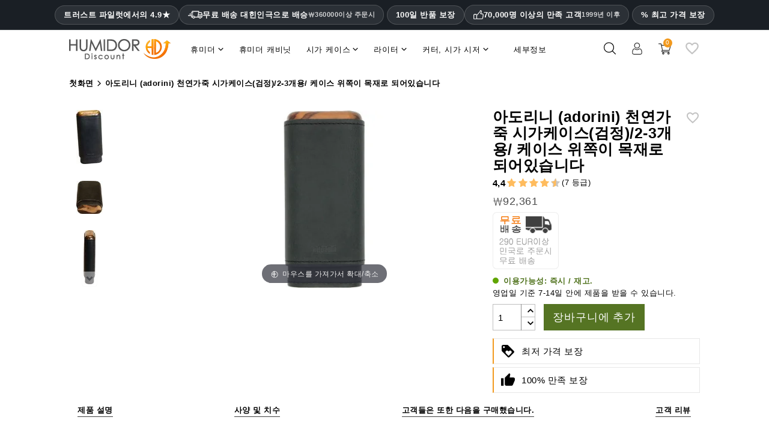

--- FILE ---
content_type: text/html; charset=utf-8
request_url: https://www.humidordiscount.com/ko/adorini-adaptable-genuine-leather-cigar-case-black-2-3
body_size: 103546
content:
<!doctype html>
<html lang="ko" >

  <head>
    
      
  <meta charset="utf-8">


  <meta http-equiv="x-ua-compatible" content="ie=edge">



  <title>아도리니 (adorini) 천연가죽 시가케이스(검정)/2-3개용/   케이스 위쪽이 목재로 되어있습니다</title>
    <meta name="description" content="평가: 4.5 ✓아도리니 (adorini) 천연가죽 시가케이스(검정)/2-3개용/   케이스 위쪽이 목재로 되어있습니다에 대한  7개의 리뷰 ✓ 단 <ONLY&&> ✓ 100일 환불 정책 ✓ 상담전화 ✓ 저희의 최저가 보장과 함께 HumidorDiscount에서 온라인으로 구매하고 절약하세요!">
    
      


  <meta name="viewport" content="width=device-width, initial-scale=1">



  <link rel="icon" type="image/vnd.microsoft.icon" href="https://www.humidordiscount.com/img/favicon-23.ico?1573580251">
  <link rel="shortcut icon" type="image/x-icon" href="https://www.humidordiscount.com/img/favicon-23.ico?1573580251">



  <link rel="preload" as="image" href="https://www.humidordiscount.com/35959-large_atch/38.webp">
    
<style>@charset "UTF-8";.material-icons {display: inline-block;width: 24px;height: 24px;background-size: contain;background-repeat: no-repeat;}.default .material-icons {background-image: url('/themes/mynxea_HD-child/assets/img/favorite_border.svg');}.hover .material-icons {background-image: url('/themes/mynxea_HD-child/assets/img/favorite.svg');}@media(max-width:766.99px) {header #bottom-header {padding-right: 20px;padding-left: 20px;}.MagicZoom>img, .mz-figure>img {width: auto !important;max-height: 270px !important }}div.MagicToolboxContainer {text-align: center }div.MagicToolboxSelectorsContainer {clear: both }div.MagicToolboxSelectorsContainer a {display: inline-block;margin: 4px }div.MagicToolboxMainContainer {max-width: 100% }div.MagicToolboxSelectorsContainer img {max-width: 100% }div.MagicToolboxContainer.selectorsLeft, div.MagicToolboxContainer.selectorsRight {display: flex }div.MagicToolboxContainer.selectorsLeft .MagicToolboxMainContainer, div.MagicToolboxContainer.selectorsRight .MagicToolboxMainContainer {flex-grow: 1 }div.MagicToolboxContainer.selectorsLeft .MagicToolboxSelectorsContainer a, div.MagicToolboxContainer.selectorsRight .MagicToolboxSelectorsContainer a {margin: 0 0 10px }div.MagicToolboxContainer.selectorsLeft .MagicToolboxMainContainer {width: auto;padding-left: 10px }div.MagicToolboxContainer.selectorsLeft .MagicToolboxSelectorsContainer, div.MagicToolboxContainer.selectorsRight .MagicToolboxSelectorsContainer {position: relative;display: flex;flex-direction: column;flex-shrink: 0 }@media only screen and (min-width:768px) {div.MagicToolboxContainer.selectorsLeft .MagicToolboxSelectorsContainer .MagicScroll, div.MagicToolboxContainer.selectorsRight .MagicToolboxSelectorsContainer .MagicScroll {height: 100%;flex: 1 1 0 }}div.MagicToolboxContainer.selectorsLeft .MagicToolboxSelectorsContainer .MagicScroll a, div.MagicToolboxContainer.selectorsRight .MagicToolboxSelectorsContainer .MagicScroll a {margin: 0 }@media only screen and (max-width:767px) {div.MagicToolboxContainer.selectorsLeft .MagicToolboxSelectorsContainer .MagicScroll, div.MagicToolboxContainer.selectorsRight .MagicToolboxSelectorsContainer .MagicScroll {margin: 10px 0 0 }div.MagicToolboxContainer.selectorsLeft .MagicToolboxSelectorsContainer .MagicScroll, div.MagicToolboxContainer.selectorsRight .MagicToolboxSelectorsContainer .MagicScroll {height: auto }div.MagicToolboxContainer.selectorsLeft .MagicToolboxSelectorsContainer::after, div.MagicToolboxContainer.selectorsRight .MagicToolboxSelectorsContainer::after {content: none }div.MagicToolboxContainer.selectorsLeft .MagicToolboxMainContainer, div.MagicToolboxContainer.selectorsRight .MagicToolboxMainContainer {order: 1;padding: 0 }div.MagicToolboxContainer.selectorsLeft .MagicToolboxSelectorsContainer a, div.MagicToolboxContainer.selectorsRight .MagicToolboxSelectorsContainer a {margin: 10px 5px }div.MagicToolboxContainer.selectorsLeft .MagicToolboxSelectorsContainer, div.MagicToolboxContainer.selectorsRight .MagicToolboxSelectorsContainer {order: 2;min-height: 0;margin-bottom: 10px;flex-grow: 1;flex-shrink: 1;width: 100% !important;flex-basis: auto !important;display: block !important }div.MagicToolboxContainer.selectorsLeft, div.MagicToolboxContainer.selectorsRight {flex-direction: column }}.magic-slide {display: none }.magic-slide.mt-active {display: block }[data-magic-slide-id].mz-thumb-selected img {filter: none }[data-magic-slide-id].mz-thumb:hover:not(.active-selector) img, [data-magic-slide-id].m360-selector:hover:not(.active-selector) img, [data-magic-slide-id].video-selector:hover:not(.active-selector) img {filter: brightness(75%) !important }.MagicZoom, .mz-figure, .mz-lens, .mz-zoom-window, .mz-loading, .mz-hint, .mz-expand .mz-expand-stage, .mz-expand .mz-expand-stage .mz-image-stage, .mz-expand .mz-expand-stage .mz-image-stage .mz-caption, .mz-thumb img, .mz-expand-thumbnails, .mz-expand-controls, .mz-button {box-sizing: border-box }.MagicZoom, .mz-figure {display: inline-block;position: relative;z-index: 1;margin: 0 auto;vertical-align: middle;user-select: none;-webkit-tap-highlight-color: transparent;backface-visibility: hidden;outline: 0 !important;font-size: 0 !important;line-height: 100% !important;direction: ltr !important }.MagicZoom {transform: translate3d(0px, 0px, 0px);touch-action: pan-y }figure.mz-figure {overflow: hidden;transform-style: preserve-3d;margin: 0 !important }.MagicZoom img, .mz-figure img {border: 0 !important;margin: 0 !important;outline: 0 !important;padding: 0 !important }.MagicZoom>img, .mz-figure>img {width: 100%;height: auto }.mz-lens, .mz-zoom-window {position: absolute !important;overflow: hidden !important;pointer-events: none !important }.mz-lens img, .mz-zoom-window img {position: absolute !important;max-width: none !important;max-height: none !important }.mz-lens img {transition: none 0s ease 0s !important }.mz-zoom-window {z-index: 2000000000;transform: translate3d(0px, 0px, 0px) }.mz-zoom-window img {width: auto;height: auto;inset: -1000%;margin: auto !important;transition: none 0s ease 0s !important;transform-origin: 50% 50% !important }.mz-lens {border: 1px solid rgba(170, 170, 170, .7);box-shadow: rgba(0, 0, 0, .3) 0 0 5px;cursor: none;z-index: 10;opacity: 0 }.mz-zoom-window {background: #fff;box-shadow: rgba(0, 0, 0, .2) 0 0 3px }.mz-zoom-window>img {transform: translate3d(0px, 0px, 0px) scale(1);backface-visibility: hidden }.mz-hint, .mz-loading {color: #eee;background: rgba(49, 51, 61, .7);font: 12px / 1.2em "Lucida Grande", "Lucida Sans Unicode", Verdana, "Helvetica Neue", Arial, Helvetica, sans-serif;text-decoration: none;text-align: center;direction: ltr;display: inline-block;margin: 0;position: absolute;z-index: 1000;pointer-events: none;-webkit-font-smoothing: antialiased;transition: opacity .25s ease 0s }.mz-hint {bottom: 8px;left: 0;right: 0;padding: 0 10%;background-color: transparent;transition: opacity .4s ease 0s, z-index .4s ease 0s }.mz-hint-message {display: inline-block;background: rgba(49, 51, 61, .7);border-radius: 2em;padding: .7em 1.1em }.mz-hint-message::before {content: "⊕";font-family: serif;font-size: 1.5em;speak: none;text-align: center;vertical-align: -2px;margin-right: 6px }@-webkit-keyframes spin-loading {0% {transform: rotate(0deg) }100% {transform: rotate(360deg) }}@keyframes spin-loading {0% {transform: rotate(0deg) }100% {transform: rotate(360deg) }}.mz-nav-controls, .mz-expand-controls, button.mz-button {margin: 0 !important;padding: 0 !important;outline: 0 !important }.mz-nav-controls {z-index: 2100000000 }button.mz-button {font-size: 0;cursor: pointer;text-align: center;speak: none;color: rgba(180, 180, 180, .6) !important;z-index: 2100000000 !important;background-color: transparent !important;border: 0 solid transparent !important;border-radius: 100% !important;box-shadow: none !important;position: absolute !important;text-transform: none !important;width: 60px !important;height: 60px !important;min-width: 0 !important;min-height: 0 !important;max-width: none !important;max-height: none !important;transition: color .25s ease 0s, background-color .25s ease 0s !important }button.mz-button::before {display: block;position: static;height: 100%;transform: scale(0.9);transition: transform .25s ease 0s !important }:root:not(.mobile-magic) button.mz-button:hover, button.mz-button:active {color: #b4b4b4 !important }button.mz-button.mz-button-prev, button.mz-button.mz-button-next {margin: auto 10px !important;top: 0 !important;bottom: 0 !important;overflow: hidden !important }button.mz-button.mz-button-prev {left: 0 !important;transform: rotateZ(180deg) !important }button.mz-button.mz-button-next {right: 0 !important }button.mz-button.mz-button-close {margin: 10px !important;top: 0 !important;right: 0 !important;z-index: 95 !important }button.mz-button.mz-button-close::before {content: url("[data-uri]") }button.mz-button.mz-button-prev::before, button.mz-button.mz-button-next::before {content: url("[data-uri]") }@supports(((-webkit-mask-image:url(/)) or(mask-image:url(/))) and ((-webkit-mask-repeat:no-repeat) or(mask-repeat:no-repeat)) and ((-webkit-mask-position:center) or(mask-position:center)) and ((-webkit-mask-size:cover) or(mask-size:cover))) {button.mz-button::before {background-color: currentcolor;background-image: none;-webkit-mask-repeat: no-repeat;-webkit-mask-position: center center;-webkit-mask-size: cover;content: "" !important }button.mz-button.mz-button-close::before {-webkit-mask-image: url("[data-uri]") }button.mz-button.mz-button-prev::before, button.mz-button.mz-button-next::before {-webkit-mask-image: url("[data-uri]") }}@media screen and (max-device-width:767px) {button.mz-button-prev, button.mz-button-next {display: none !important }}.mz-figure .mz-nav-controls button.mz-button {display: none;width: 32px !important;height: 56px !important;margin: auto 0 !important;padding: 0 !important;border: 0 !important }a[data-zoom-id], .mz-thumb, .mz-thumb:focus {display: inline-block;line-height: 0;outline: 0 }a[data-zoom-id] img, .mz-thumb img {padding-bottom: 4px;border-width: 0 0 2px;border-top-style: initial;border-right-style: initial;border-left-style: initial;border-top-color: initial;border-right-color: initial;border-left-color: initial;border-image: initial;border-bottom-style: solid;border-bottom-color: transparent;box-sizing: border-box }.mz-thumb:not(.mz-thumb-selected):hover img {border-bottom-color: rgba(180, 180, 180, .3) }.mz-thumb.mz-thumb-selected img {border-bottom-color: #b4b4b4 }@supports(((-webkit-mask-image:url(/)) or(mask-image:url(/))) and ((-webkit-mask-repeat:no-repeat) or(mask-repeat:no-repeat)) and ((-webkit-mask-position:center) or(mask-position:center)) and ((-webkit-mask-size:cover) or(mask-size:cover))) {.magic-thumbs button.magic-thumbs-button::before {background-color: currentcolor;background-image: none;-webkit-mask-repeat: no-repeat;-webkit-mask-position: center center;-webkit-mask-size: cover;content: "" !important }.magic-thumbs .magic-thumbs-button-prev::before, .magic-thumbs .magic-thumbs-button-next::before {-webkit-mask-image: url("[data-uri]") }}.MagicScroll, .mcs-caption, .mcs-button, .mcs-item, .mcs-item img, .mcs-item>*, .mcs-bullet, .mcs-bullet::before, .mcs-bullet::after, .mcs-wrapper, .mcs-items-container {margin: 0;padding: 0;outline: 0;box-sizing: border-box }.MagicScroll, .mcs-item, .mcs-item a, .mcs-item img, .mcs-items-container {position: relative }.MagicScroll, .mcs-item, .mcs-wrapper, .mcs-items-container {overflow: hidden;direction: ltr }.mcs-wrapper, .mcs-item img {line-height: 100% }.MagicScroll {z-index: 1;cursor: grab;user-select: none;-webkit-tap-highlight-color: transparent }.MagicScroll.MagicScroll-vertical {touch-action: pan-x }.mcs-item, .MagicScroll figure, .mcs-item .mcs-caption {display: inline-block }.MagicScroll .mcs-item img {pointer-events: none }.mcs-item img {display: inline-block !important }.MagicScroll>* {display: inline-block;max-width: 100% }.MagicScroll>:first-child {visibility: hidden }.MagicScroll>:nth-child(n+2) {display: none }.MagicScroll img {visibility: hidden }.MagicScroll .mcs-item img {visibility: visible;float: none !important }.mcs-button, .mcs-bullets, .mcs-wrapper {position: absolute }.MagicScroll::before, .MagicScroll figcaption::before {content: "";display: inline-block;vertical-align: top;height: 0 }.mcs-wrapper {inset: 0;vertical-align: top;z-index: 100 }.mcs-items-container {text-align: center;overflow: visible;width: 100%;height: 100% }.mcs-item {top: 0;left: 0;zoom: 1;font-size: 0;line-height: 100%;max-width: 100% }.mcs-item::after, .mcs-item>a::after {content: "";display: inline-block;height: 100%;vertical-align: middle }.MagicScroll-vertical .mcs-item {display: block;width: 100% }.mcs-item>a, .MagicScroll-horizontal .mcs-items-container>* {display: inline-block }.mcs-item a, .mcs-item img {border: 0;max-width: 100%;max-height: 100% }.mcs-item a {height: 100% }.mcs-item img {width: auto;height: auto;vertical-align: middle }.mcs-button {display: block }.mcs-button {cursor: pointer;z-index: 1000;background-repeat: no-repeat;background-color: transparent;border: 0;border-radius: 0;transition: opacity .25s linear 0s }.MagicScroll:hover>.mcs-button:hover {opacity: 1 }.mcs-button-arrow {z-index: 120 }.MagicScroll-vertical .mcs-button-arrow {width: 100%;height: 40px;left: 0 }.MagicScroll-vertical .mcs-button-arrow-prev {inset: 0 0 auto }.MagicScroll-vertical .mcs-button-arrow-next {inset: auto 0 0 }@-webkit-keyframes h-forward-exit-slidein {0% {opacity: 1;transform: translateX(0px) }100% {opacity: 0;transform: translateX(-600px) }}@keyframes h-forward-exit-slidein {0% {opacity: 1;transform: translateX(0px) }100% {opacity: 0;transform: translateX(-600px) }}@-webkit-keyframes h-forward-enter-slidein {0% {opacity: 0;transform: translateX(180px) }100% {opacity: 1;transform: translateX(0px) }}@keyframes h-forward-enter-slidein {0% {opacity: 0;transform: translateX(180px) }100% {opacity: 1;transform: translateX(0px) }}@-webkit-keyframes h-backward-exit-slidein {0% {opacity: 1;transform: translateX(0px) }100% {opacity: 0;transform: translateX(600px) }}@keyframes h-backward-exit-slidein {0% {opacity: 1;transform: translateX(0px) }100% {opacity: 0;transform: translateX(600px) }}@-webkit-keyframes h-backward-enter-slidein {0% {opacity: 0;transform: translateX(-180px) }100% {opacity: 1;transform: translateX(0px) }}@keyframes h-backward-enter-slidein {0% {opacity: 0;transform: translateX(-180px) }100% {opacity: 1;transform: translateX(0px) }}@-webkit-keyframes v-forward-exit-slidein {0% {opacity: 1;transform: translateY(0px) }100% {opacity: 0;transform: translateY(-600px) }}@keyframes v-forward-exit-slidein {0% {opacity: 1;transform: translateY(0px) }100% {opacity: 0;transform: translateY(-600px) }}@-webkit-keyframes v-forward-enter-slidein {0% {opacity: 0;transform: translateY(180px) }100% {opacity: 1;transform: translateY(0px) }}@keyframes v-forward-enter-slidein {0% {opacity: 0;transform: translateY(180px) }100% {opacity: 1;transform: translateY(0px) }}@-webkit-keyframes v-backward-exit-slidein {0% {opacity: 1;transform: translateY(0px) }100% {opacity: 0;transform: translateY(600px) }}@keyframes v-backward-exit-slidein {0% {opacity: 1;transform: translateY(0px) }100% {opacity: 0;transform: translateY(600px) }}@-webkit-keyframes v-backward-enter-slidein {0% {opacity: 0;transform: translateY(-180px) }100% {opacity: 1;transform: translateY(0px) }}@keyframes v-backward-enter-slidein {0% {opacity: 0;transform: translateY(-180px) }100% {opacity: 1;transform: translateY(0px) }}@-webkit-keyframes h-forward-exit-bounce {0% {opacity: 1;transform: translateX(0px) translateZ(-1px) }40% {opacity: .6 }100% {opacity: 0;transform: translateX(-2000px) translateZ(-1px) }}@keyframes h-forward-exit-bounce {0% {opacity: 1;transform: translateX(0px) translateZ(-1px) }40% {opacity: .6 }100% {opacity: 0;transform: translateX(-2000px) translateZ(-1px) }}@-webkit-keyframes h-forward-enter-bounce {0% {opacity: 0;transform: translateX(3000px) }60% {opacity: 1;transform: translateX(-30px) }75% {transform: translateX(10px) }90% {transform: translateX(-5px) }100% {transform: translateX(0px) }}@keyframes h-forward-enter-bounce {0% {opacity: 0;transform: translateX(3000px) }60% {opacity: 1;transform: translateX(-30px) }75% {transform: translateX(10px) }90% {transform: translateX(-5px) }100% {transform: translateX(0px) }}@-webkit-keyframes h-backward-exit-bounce {0% {opacity: 1;transform: translateX(0px) translateZ(-1px) }40% {opacity: .6 }100% {opacity: 0;transform: translateX(2000px) translateZ(-1px) }}@keyframes h-backward-exit-bounce {0% {opacity: 1;transform: translateX(0px) translateZ(-1px) }40% {opacity: .6 }100% {opacity: 0;transform: translateX(2000px) translateZ(-1px) }}@-webkit-keyframes h-backward-enter-bounce {0% {opacity: 0;transform: translateX(-3000px) }60% {opacity: 1;transform: translateX(30px) }75% {transform: translateX(-10px) }90% {transform: translateX(5px) }100% {transform: translateX(0px) }}@keyframes h-backward-enter-bounce {0% {opacity: 0;transform: translateX(-3000px) }60% {opacity: 1;transform: translateX(30px) }75% {transform: translateX(-10px) }90% {transform: translateX(5px) }100% {transform: translateX(0px) }}@-webkit-keyframes v-forward-exit-bounce {0% {opacity: 1;transform: translateY(0px) }40% {opacity: .6 }100% {opacity: 0;transform: translateY(-2000px) }}@keyframes v-forward-exit-bounce {0% {opacity: 1;transform: translateY(0px) }40% {opacity: .6 }100% {opacity: 0;transform: translateY(-2000px) }}@-webkit-keyframes v-forward-enter-bounce {0% {opacity: 0;transform: translateY(3000px) }60% {opacity: 1;transform: translateY(-30px) }75% {transform: translateY(10px) }90% {transform: translateY(-5px) }100% {transform: translateY(0px) }}@keyframes v-forward-enter-bounce {0% {opacity: 0;transform: translateY(3000px) }60% {opacity: 1;transform: translateY(-30px) }75% {transform: translateY(10px) }90% {transform: translateY(-5px) }100% {transform: translateY(0px) }}@-webkit-keyframes v-backward-exit-bounce {0% {opacity: 1;transform: translateY(0px) }40% {opacity: .6 }100% {opacity: 0;transform: translateY(2000px) }}@keyframes v-backward-exit-bounce {0% {opacity: 1;transform: translateY(0px) }40% {opacity: .6 }100% {opacity: 0;transform: translateY(2000px) }}@-webkit-keyframes v-backward-enter-bounce {0% {opacity: 0;transform: translateY(-3000px) }60% {opacity: 1;transform: translateY(30px) }75% {transform: translateY(-10px) }90% {transform: translateY(5px) }100% {transform: translateY(0px) }}@keyframes v-backward-enter-bounce {0% {opacity: 0;transform: translateY(-3000px) }60% {opacity: 1;transform: translateY(30px) }75% {transform: translateY(-10px) }90% {transform: translateY(5px) }100% {transform: translateY(0px) }}.MagicScroll-horizontal .mcs-button-arrow-prev::before, .MagicScroll-horizontal .mcs-button-arrow-next::before, .MagicScroll-vertical .mcs-button-arrow-prev::before, .MagicScroll-vertical .mcs-button-arrow-next::before {content: "";top: 50%;left: 50%;width: 12px;height: 12px;position: absolute;border-top: 3px solid rgba(49, 51, 61, .6);border-left: 3px solid rgba(49, 51, 61, .6);border-right: 0;border-bottom: 0;transition: border-color .15s linear 0s }.MagicScroll-vertical .mcs-button-arrow-prev::before {top: 62%;transform: translate(-50%, -50%) rotateZ(45deg) }.MagicScroll-vertical .mcs-button-arrow-next::before {top: 40%;transform: translate(-50%, -50%) rotateZ(-135deg) }.MagicScroll>.mcs-button-arrow {width: 30px;height: 30px;margin: auto;opacity: .6;transition: opacity .15s linear 0s }.MagicScroll-vertical .mcs-button-arrow-prev {inset: 0 0 auto }.MagicScroll-vertical .mcs-button-arrow-next {inset: auto 0 0 }.MagicScroll:hover>.mcs-button-arrow:hover:not(.mcs-disabled) {opacity: 1 }.MagicScroll:hover>.mcs-button-arrow:hover:not(.mcs-disabled)::before {border-color: #31333d }.MagicScroll.MagicScroll-arrows-inside .mcs-button-arrow {width: 24px;height: 24px;border-radius: 3px;background: rgba(255, 255, 255, .75);box-shadow: rgba(153, 153, 153, .5) 0 0 1px;transition: background-color .15s linear 0s }.MagicScroll.MagicScroll-arrows-inside .mcs-button-arrow::before {width: 8px;height: 8px }.MagicScroll-vertical.MagicScroll-arrows-inside .mcs-button-arrow-prev {top: 5px }.MagicScroll-vertical.MagicScroll-arrows-inside .mcs-button-arrow-next {bottom: 5px }.mcs-loader {pointer-events: none;position: absolute;z-index: 1000;inset: 0 }.mcs-loader-circles {position: absolute;inset: 0;margin: auto;width: 60px;height: 60px;opacity: 1;transform: scale(0.6) }.mcs-loader-circle {position: absolute;background-color: #fff;height: 11px;width: 11px;border-radius: 50%;animation-name: MagicCircle;animation-duration: .48s;animation-iteration-count: infinite }.mcs-loader-circle_01 {left: 0;top: 25px;animation-delay: .18s }.mcs-loader-circle_02 {left: 7px;top: 7px;animation-delay: .24s }.mcs-loader-circle_03 {left: 25px;top: 0;animation-delay: .3s }.mcs-loader-circle_04 {right: 7px;top: 7px;animation-delay: .36s }.mcs-loader-circle_05 {right: 0;top: 25px;animation-delay: .42s }.mcs-loader-circle_06 {right: 7px;bottom: 7px;animation-delay: .48s }.mcs-loader-circle_07 {left: 25px;bottom: 0;animation-delay: .54s }.mcs-loader-circle_08 {left: 7px;bottom: 7px;animation-delay: .6s }@-webkit-keyframes MagicCircle {0% {background-color: #000 }100% {background-color: #fff }}@keyframes MagicCircle {0% {background-color: #000 }100% {background-color: #fff }}address, dl, ol, ol ol, ol ul, p, ul, ul ol, ul ul {margin-bottom: 0 }html, legend {box-sizing: border-box }dd, label, legend {margin-bottom: .5rem }button, hr, input {overflow: visible }pre, textarea {overflow: auto }.carousel-indicators, .dropdown-menu, .media-list, .nav, ul {list-style: none }.bootstrap-touchspin .input-group-btn-vertical {position: relative;white-space: nowrap;vertical-align: middle;display: table-cell }.bootstrap-touchspin .input-group-btn-vertical>.btn {display: block;float: none;width: 100%;max-width: 100%;padding: 8px 10px;margin-left: -1px;position: relative }.btn-group-vertical>.btn, .btn-group>.btn, .btn-group>.btn-group, .btn-toolbar .btn-group, .btn-toolbar .input-group, .col-xs-1, .col-xs-10, .col-xs-11, .col-xs-12, .col-xs-2, .col-xs-3, .col-xs-4, .col-xs-5, .col-xs-6, .col-xs-7, .col-xs-8, .dropdown-menu, .table-reflow thead, .table-reflow tr {float: left }.bootstrap-touchspin .input-group-btn-vertical .bootstrap-touchspin-down {margin-top: -2px }body, fieldset {margin: 0 }.bootstrap-touchspin .input-group-btn-vertical i {position: absolute;font-weight: 400 }html {font-family: sans-serif;line-height: 1.15;text-size-adjust: 100% }article, aside, details, figcaption, figure, footer, header, main, menu, nav, section, summary {display: block }a {background-color: transparent }a:active, a:hover {outline-width: 0 }h1 {margin: .67em 0 }dl, h1, h2, h3, h4, h5, h6, ol, p, pre, ul {margin-top: 0 }img {border-style: none;vertical-align: middle }svg:not(:root) {overflow: hidden }button, input, optgroup, select, textarea {font: inherit;margin: 0 }button, select {text-transform: none }textarea {resize: vertical }[type="checkbox"], [type="radio"] {box-sizing: border-box;padding: 0 }address, button, input, legend, select, textarea {line-height: inherit }@media print {h2, h3, p {orphans: 3;widows: 3 }a, a:visited {text-decoration: underline }*, ::after, ::before, ::first-letter, blockquote::first-line, div::first-line, li::first-line, p::first-line {text-shadow: none !important;box-shadow: none !important }blockquote, img, pre, tr {break-inside: avoid }}.btn.focus, .btn:focus, .btn:hover, a:not([href]):not([tabindex]), a:not([href]):not([tabindex]):focus, a:not([href]):not([tabindex]):hover {text-decoration: none }label, output {display: inline-block }html {font-size: 16px;-webkit-tap-highlight-color: transparent }*, ::after, ::before {box-sizing: inherit }dt {font-weight: 700 }dd {margin-left: 0 }blockquote, figure {margin: 0 0 1rem }a:not([href]):not([tabindex]):focus {outline: 0 }.form-control:disabled, input[type="checkbox"]:disabled, input[type="radio"]:disabled {cursor: not-allowed }[role="button"], a, area, button, input, label, select, summary, textarea {touch-action: manipulation }.dropdown-header, .input-group-btn, .table-reflow tbody, .tag {white-space: nowrap }.h1, .h2, .h3, .h4, .h5, .h6, h1, h2, h3, h4, h5, h6 {margin-bottom: 0;font-family: inherit;font-weight: 400;line-height: 1.1;color: inherit }.blockquote, hr {margin-bottom: 0.5rem }.h1, h1 {font-size: 1.375rem }.h5, h5 {font-size: 1rem }.h6, h6 {font-size: 15px }hr {box-sizing: content-box;height: 0;margin-top: 0.5rem;border-width: 1px 0 0;border-right-style: initial;border-bottom-style: initial;border-left-style: initial;border-right-color: initial;border-bottom-color: initial;border-left-color: initial;border-image: initial;border-top-style: solid;border-top-color: rgba(0, 0, 0, .1) }.container, .container-fluid {margin-left: 9%;margin-right: 9%;}.container, .container-fluid {padding-right: 0;padding-left: 0;}.container {width: auto;max-width: 1695px;}.container-fluid::after, .container::after, .row::after {display: table;content: "";clear: both }@media(min-width:768px) {.row {margin-right: -15px;margin-left: -15px }}@media(min-width:992px) {.row {margin-right: -15px;margin-left: -15px }.container {width: auto;}}.row {margin-right: -15px;margin-left: -15px }.col-lg, .col-lg-1, .col-lg-10, .col-lg-11, .col-lg-12, .col-lg-2, .col-lg-3, .col-lg-4, .col-lg-5, .col-lg-6, .col-lg-7, .col-lg-8, .col-lg-9, .col-md, .col-md-1, .col-md-10, .col-md-11, .col-md-12, .col-md-2, .col-md-3, .col-md-4, .col-md-5, .col-md-6, .col-md-7, .col-md-8, .col-md-9, .col-sm, .col-sm-1, .col-sm-10, .col-sm-11, .col-sm-12, .col-sm-2, .col-sm-3, .col-sm-4, .col-sm-5, .col-sm-6, .col-sm-7, .col-sm-8, .col-sm-9, .col-xl, .col-xl-1, .col-xl-10, .col-xl-11, .col-xl-12, .col-xl-2, .col-xl-3, .col-xl-4, .col-xl-5, .col-xl-6, .col-xl-7, .col-xl-8, .col-xl-9, .col-xs, .col-xs-1, .col-xs-10, .col-xs-11, .col-xs-12, .col-xs-2, .col-xs-3, .col-xs-4, .col-xs-5, .col-xs-6, .col-xs-7, .col-xs-8, .col-xs-9 {position: relative;min-height: 1px;padding-right: 15px;padding-left: 15px }@media(min-width:576px) {.col-lg, .col-lg-1, .col-lg-10, .col-lg-11, .col-lg-12, .col-lg-2, .col-lg-3, .col-lg-4, .col-lg-5, .col-lg-6, .col-lg-7, .col-lg-8, .col-lg-9, .col-md, .col-md-1, .col-md-10, .col-md-11, .col-md-12, .col-md-2, .col-md-3, .col-md-4, .col-md-5, .col-md-6, .col-md-7, .col-md-8, .col-md-9, .col-sm, .col-sm-1, .col-sm-10, .col-sm-11, .col-sm-12, .col-sm-2, .col-sm-3, .col-sm-4, .col-sm-5, .col-sm-6, .col-sm-7, .col-sm-8, .col-sm-9, .col-xl, .col-xl-1, .col-xl-10, .col-xl-11, .col-xl-12, .col-xl-2, .col-xl-3, .col-xl-4, .col-xl-5, .col-xl-6, .col-xl-7, .col-xl-8, .col-xl-9, .col-xs, .col-xs-1, .col-xs-10, .col-xs-11, .col-xs-12, .col-xs-2, .col-xs-3, .col-xs-4, .col-xs-5, .col-xs-6, .col-xs-7, .col-xs-8, .col-xs-9 {padding-right: 15px;padding-left: 15px }.row {margin-right: -15px;margin-left: -15px }}@media(min-width:1200px) {.col-lg, .col-lg-1, .col-lg-10, .col-lg-11, .col-lg-12, .col-lg-2, .col-lg-3, .col-lg-4, .col-lg-5, .col-lg-6, .col-lg-7, .col-lg-8, .col-lg-9, .col-md, .col-md-1, .col-md-10, .col-md-11, .col-md-12, .col-md-2, .col-md-3, .col-md-4, .col-md-5, .col-md-6, .col-md-7, .col-md-8, .col-md-9, .col-sm, .col-sm-1, .col-sm-10, .col-sm-11, .col-sm-12, .col-sm-2, .col-sm-3, .col-sm-4, .col-sm-5, .col-sm-6, .col-sm-7, .col-sm-8, .col-sm-9, .col-xl, .col-xl-1, .col-xl-10, .col-xl-11, .col-xl-12, .col-xl-2, .col-xl-3, .col-xl-4, .col-xl-5, .col-xl-6, .col-xl-7, .col-xl-8, .col-xl-9, .col-xs, .col-xs-1, .col-xs-10, .col-xs-11, .col-xs-12, .col-xs-2, .col-xs-3, .col-xs-4, .col-xs-5, .col-xs-6, .col-xs-7, .col-xs-8, .col-xs-9 {padding-right: 15px;padding-left: 15px }.row {margin-right: -15px;margin-left: -15px }}.col-xs-4 {width: 33.3333% }.col-xs-6 {width: 50% }.col-xs-12 {width: 100% }@media(min-width:768px) {.col-sm-9 {float: left;width: 75% }.col-sm-6 {float: left;width: 50% }.col-sm-4 {float: left;width: 33.3333% }.col-sm-3 {float: left;width: 25% }.col-lg, .col-lg-1, .col-lg-10, .col-lg-11, .col-lg-12, .col-lg-2, .col-lg-3, .col-lg-4, .col-lg-5, .col-lg-6, .col-lg-7, .col-lg-8, .col-lg-9, .col-md, .col-md-1, .col-md-10, .col-md-11, .col-md-12, .col-md-2, .col-md-3, .col-md-4, .col-md-5, .col-md-6, .col-md-7, .col-md-8, .col-md-9, .col-sm, .col-sm-1, .col-sm-10, .col-sm-11, .col-sm-12, .col-sm-2, .col-sm-3, .col-sm-4, .col-sm-5, .col-sm-6, .col-sm-7, .col-sm-8, .col-sm-9, .col-xl, .col-xl-1, .col-xl-10, .col-xl-11, .col-xl-12, .col-xl-2, .col-xl-3, .col-xl-4, .col-xl-5, .col-xl-6, .col-xl-7, .col-xl-8, .col-xl-9, .col-xs, .col-xs-1, .col-xs-10, .col-xs-11, .col-xs-12, .col-xs-2, .col-xs-3, .col-xs-4, .col-xs-5, .col-xs-6, .col-xs-7, .col-xs-8, .col-xs-9 {padding-right: 15px;padding-left: 15px }}@media(min-width:992px) {.col-md-8 {float: left;width: 66.6667% }.col-md-6 {float: left;width: 50% }.col-md-4 {float: left;width: 33.3333% }.col-lg, .col-lg-1, .col-lg-10, .col-lg-11, .col-lg-12, .col-lg-2, .col-lg-3, .col-lg-4, .col-lg-5, .col-lg-6, .col-lg-7, .col-lg-8, .col-lg-9, .col-md, .col-md-1, .col-md-10, .col-md-11, .col-md-12, .col-md-2, .col-md-3, .col-md-4, .col-md-5, .col-md-6, .col-md-7, .col-md-8, .col-md-9, .col-sm, .col-sm-1, .col-sm-10, .col-sm-11, .col-sm-12, .col-sm-2, .col-sm-3, .col-sm-4, .col-sm-5, .col-sm-6, .col-sm-7, .col-sm-8, .col-sm-9, .col-xl, .col-xl-1, .col-xl-10, .col-xl-11, .col-xl-12, .col-xl-2, .col-xl-3, .col-xl-4, .col-xl-5, .col-xl-6, .col-xl-7, .col-xl-8, .col-xl-9, .col-xs, .col-xs-1, .col-xs-10, .col-xs-11, .col-xs-12, .col-xs-2, .col-xs-3, .col-xs-4, .col-xs-5, .col-xs-6, .col-xs-7, .col-xs-8, .col-xs-9 {padding-right: 15px;padding-left: 15px }}@media(min-width:1200px) {.col-lg-8 {float: left;width: 66.6667% }.col-lg-6 {float: left;width: 50% }.col-lg-4 {float: left;width: 33.3333% }}@media(min-width:1590px) {.col-xl-6 {float: left;width: 50% }.col-xl-4 {float: left;width: 33.3333% }}.btn, .btn-link, .dropdown-item {font-weight: 400 }.form-check, .form-control, .form-control-file, .form-control-range, .form-text {display: block }.form-control {width: 100%;font-size: 15px;line-height: 1.25;background-color: #fff;background-image: none;background-clip: padding-box }.form-control:focus {color: #7a7a7a;outline: 0 }.form-control::-webkit-input-placeholder {color: #999;opacity: 1 }.form-control::placeholder {color: #999;opacity: 1 }.form-control:disabled, .form-control[readonly] {background-color: #f6f6f6;opacity: 1 }select.form-control:not([size]):not([multiple]) {height: calc(2.5rem - 2px) }.btn {display: inline-block;line-height: 1.25;text-align: center;vertical-align: middle;cursor: pointer;user-select: none;border: 1px solid transparent;padding: .5rem 1rem;border-radius: 0 }.btn.active.focus, .btn.active:focus, .btn.focus, .btn:active.focus, .btn:active:focus, .btn:focus {outline: 0 }.btn.active, .btn:active {background-image: none;outline: 0 }.btn.disabled, .btn:disabled {cursor: not-allowed;opacity: .65 }.fade {opacity: 0;transition: opacity .15s linear 0s }.collapsing, .dropdown, .dropup {position: relative }.dropdown-menu {position: absolute;top: 100%;left: 0;z-index: 1000;display: none;min-width: 10rem;padding: .5rem 0;margin: .125rem 0 0;text-align: left;background-color: #fff;background-clip: padding-box;border: 1px solid rgba(0, 0, 0, .15);border-radius: 0 }.dropdown-item {display: block;width: 100%;padding: 3px 1rem;clear: both;background: 0;border: 0 }.btn-group-vertical>.btn-group:not(:first-child):not(:last-child)>.btn, .btn-group-vertical>.btn:not(:first-child):not(:last-child), .btn-group>.btn-group:not(:first-child):not(:last-child)>.btn, .btn-group>.btn:not(:first-child):not(:last-child):not(.dropdown-toggle), .input-group .form-control:not(:first-child):not(:last-child), .input-group-addon:not(:first-child):not(:last-child), .input-group-btn:not(:first-child):not(:last-child) {border-radius: 0 }.dropdown-item:focus, .dropdown-item:hover {background-color: #f5f5f5 }.dropdown-menu-right, .language-selector .dropdown-menu {right: 0;left: auto }.dropdown-menu-left {left: 0;right: auto }.custom-control, .input-group, .input-group-btn, .input-group-btn>.btn {position: relative }.input-group {width: 100%;display: table;border-collapse: separate }.input-group .form-control {position: relative;z-index: 2;float: left;width: 100%;margin-bottom: 0 }.input-group .form-control:active, .input-group .form-control:focus, .input-group .form-control:hover, .input-group-btn>.btn:active, .input-group-btn>.btn:focus, .input-group-btn>.btn:hover {z-index: 3 }.input-group .form-control, .input-group-addon, .input-group-btn {display: table-cell }.input-group-addon, .input-group-btn {width: 1%;white-space: nowrap;vertical-align: middle }.input-group-addon {padding: .5rem .75rem;margin-bottom: 0;font-size: 1rem;font-weight: 400;line-height: 1.25;color: #7a7a7a;text-align: center;background-color: #f6f6f6;border: 1px solid rgba(0, 0, 0, .25);border-radius: 0 }.input-group .form-control:not(:last-child), .input-group-addon:not(:last-child), .input-group-btn:not(:first-child)>.btn-group:not(:last-child)>.btn, .input-group-btn:not(:first-child)>.btn:not(:last-child):not(.dropdown-toggle), .input-group-btn:not(:last-child)>.btn, .input-group-btn:not(:last-child)>.btn-group>.btn, .input-group-btn:not(:last-child)>.dropdown-toggle {border-bottom-right-radius: 0;border-top-right-radius: 0 }.input-group-addon:not(:last-child) {border-right: 0 }.input-group .form-control:not(:first-child), .input-group-addon:not(:first-child), .input-group-btn:not(:first-child)>.btn, .input-group-btn:not(:first-child)>.btn-group>.btn, .input-group-btn:not(:first-child)>.dropdown-toggle, .input-group-btn:not(:last-child)>.btn-group:not(:first-child)>.btn, .input-group-btn:not(:last-child)>.btn:not(:first-child) {border-bottom-left-radius: 0;border-top-left-radius: 0 }.form-control+.input-group-addon:not(:first-child) {border-left: 0 }.tab-content > .tab-pane {display: none;}.tab-content > .tab-pane.active {display: block;}.breadcrumb-item, .float-sm-left, .float-xs-left, .page-link {float: left }.breadcrumb::after {content: "";display: table;clear: both }@-webkit-keyframes progress-bar-stripes {0% {background-position: 1rem 0 }100% {background-position: 0 0 }}@keyframes progress-bar-stripes {0% {background-position: 1rem 0 }100% {background-position: 0 0 }}.material-icons, .text-nowrap, .text-truncate {white-space: nowrap }.clearfix::after {content: "";display: table;clear: both }.d-inline-block {display: inline-block;vertical-align: middle }.float-sm-right, .float-xs-right {float: right }.text-sm-left, .text-xs-left {text-align: left }.text-capitalize {text-transform: capitalize }@media(min-width:768px) {.hidden-md-up {display: none !important }}@media(max-width:991px) {.pbp-widget-full-width .bundle .bundle-inner-inside {flex-direction: column;}.hidden-md-down {display: none !important }}@media(min-width:992px) {.hidden-lg-up {display: none !important }}body, html {height: 100% }ul {padding-left: 0;padding-right: 0 }p {color: #7a7a7a;font-weight: 400 }.h1, .h2, .h3 {color: #232323 }.label, label {color: #232323;text-align: right;font-size: 15px }.form-control {border: 1px solid #e7e7e7;border-radius: 0;padding: .5rem }.form-control:focus, .form-control:hover {border: 1px solid #d31d52 }.input-group .form-control:focus {outline: 0 }.bootstrap-touchspin {width: auto;float: left;display: inline-block;z-index: 0 }.bootstrap-touchspin input:focus {outline: 0 }.bootstrap-touchspin input.form-control, .bootstrap-touchspin input.input-group {color: #232323;background-color: #fff;height: 2.5rem;padding: .175rem .5rem;width: 3rem;border: 1px solid rgba(0, 0, 0, .25);float: left }.bootstrap-touchspin .btn-touchspin {background-color: #fff;border: 1px solid rgba(0, 0, 0, .25);height: 1.3125rem }.bootstrap-touchspin .btn-touchspin:hover {background-color: #f1f1f1 }.bootstrap-touchspin .input-group-btn-vertical {color: #232323;width: auto;float: left }.bootstrap-touchspin .input-group-btn-vertical .bootstrap-touchspin-down, .bootstrap-touchspin .input-group-btn-vertical .bootstrap-touchspin-up {border-radius: 0 }.bootstrap-touchspin .input-group-btn-vertical .touchspin-up::after, .bootstrap-touchspin .input-group-btn-vertical .touchspin-down::after {content: '';width: 16px;height: 16px;display: inline-block;background-repeat: no-repeat;position: relative;}.bootstrap-touchspin .input-group-btn-vertical .touchspin-up::after {background-image: url('/themes/mynxea_HD-child/img/touchspin-up.svg');}.bootstrap-touchspin .input-group-btn-vertical .touchspin-down::after {background-image: url('/themes/mynxea_HD-child/img/touchspin-down.svg');}.bootstrap-touchspin .input-group-btn-vertical i {top: .0625rem;left: .1875rem;font-size: .9375rem }.dropdown-item:focus, .dropdown-item:hover {background: 0;text-decoration: none }#mobile_top_menu_wrapper {margin: .625rem 0 0;padding-bottom: .625rem;background: #fff }.has-discount .discount, .radio-label, .tabs .nav-tabs .nav-item {display: inline-block }#product #content {position: relative;margin: 0 auto;padding: 0 12px 12px !important;border: 0;background: 0 }.product-price {color: #4b4b4b }.product-information {font-size: .9375rem;color: #232323 }.product-actions .add-to-cart {height: 2.75rem;line-height: inherit }.product-quantity .add, .product-quantity .qty {display: inline-block;margin-right: 10px;vertical-align: middle;margin-bottom: 5px }.product-quantity #quantity_wanted {color: #232323;background-color: #fff;height: 2.75rem;padding: .175rem .5rem;width: 3rem }.product-quantity .input-group-btn-vertical {width: auto }.product-quantity .input-group-btn-vertical .btn {padding: .5rem .6875rem }.product-quantity .input-group-btn-vertical .btn i {font-size: 1rem;top: .125rem;left: .1875rem }.product-quantity .btn-touchspin {height: 1.438rem }.product-discounts {margin-bottom: 0.8rem }.product-prices .tax-shipping-delivery-label {font-size: .96rem;color: #000;margin-top: 10px;text-transform: capitalize;letter-spacing: 1px }.regular-price {text-decoration: line-through;color: #919191;font-size: 15px;font-weight: 400 }.has-discount .discount {color: #fff;background: #d31d52;border-radius: 0;padding: 8px 10px;font-size: .9rem;letter-spacing: 1px;font-weight: 500;text-transform: capitalize }#product-availability {margin-top: .625rem;display: inline-block }.product-features {margin-top: 1.25rem;margin-left: .3125rem }.product-features>dl.data-sheet {display: flex;flex-wrap: wrap;-webkit-box-align: stretch;align-items: stretch }.product-features>dl.data-sheet dd.value, .product-features>dl.data-sheet dt.name {-webkit-box-flex: 1;flex: 1 0 40%;font-weight: 400;background: #f1f1f1;padding: .625rem;margin-right: .625rem;min-height: 2.5rem;word-break: normal;text-transform: capitalize;margin-bottom: .5rem }.product-features>dl.data-sheet dd.value:nth-of-type(2n), .product-features>dl.data-sheet dt.name:nth-of-type(2n) {background: #f6f6f6 }#block-reassurance {margin-top: 0.5rem }#block-reassurance img {width: 1.563rem;margin-right: .625rem }#block-reassurance li {border: 1px solid #e7e7e7 }#block-reassurance li .block-reassurance-item {padding: 1rem 1.5rem }.breadcrumb li {display: inline }.breadcrumb li::after {content: "";background-image: url(/themes/mynxea_HD-child/img/carat_down.svg);width: 10.45px;height: 15.2px;position: absolute;transform: rotate(270deg);margin-left: -0.9rem;margin-top: 0.15rem;}.breadcrumb li a span {padding-right: 0.9rem;color: #000;}.breadcrumb li:last-child::after {display: none;}.menu-vertical {display: none }#search_query_top {height: 50px;border-radius: 0;background-color: #fff;border: 0 }.button-search {background: #ffc921;border: 0;fill: #fff;text-transform: capitalize;font-size: 15px;height: 50px;width: 120px;padding: 0;transition: all .3s ease 0s;cursor: pointer;border-radius: 0;color: #000;font-weight: 500;letter-spacing: 1px }.button-search:hover, .button-search:focus {background: #222;color: #fff }#search_category {max-width: 155px;height: 50px;border-top: 0;border-right: 0;border-bottom: 0;border-image: initial;background-color: transparent;appearance: none;cursor: pointer;position: absolute;top: 0;z-index: 9;right: 125px;text-align: left;color: #767676;padding: 0 20px;font-size: 14px;border-left: 1px solid #e1e1e1;border-radius: 0 }#search_block_top {transition: all .5s ease 0s;z-index: 999 }#search_block_top #searchbox {background: none 0 0 repeat scroll #fff;border: 1px solid #e7e7e7;overflow: hidden;position: relative;width: 100%;margin-right: 10px;border-radius: 0 }#search_block_top .btn.button-search {background: none 0 0 repeat scroll #d31d52;border: medium none;color: #fff;display: block;height: 50px;padding: 0;position: absolute;right: 0;text-align: center;top: 0;border-radius: 0 }#search_block_top .btn.button-search:hover {background: #000 }#close_search_query_nav {display: block;position: absolute;right: 0;text-align: center;top: 15px;z-index: 999 }#close_search_query_nav::before {content: "";font-family: fontawesome;display: inline-block }#close_search_query_nav span {color: #999;font-size: 0;font-family: "Myriad Pro";letter-spacing: 3px;text-transform: uppercase;position: relative;right: 50px;top: 20px }#close_search_query_nav:hover span {color: #000 }#wbsearch_content_result {background: none 0 0 repeat scroll #fff;display: none;height: 90%;min-height: 415px;overflow-y: scroll;padding: 0;position: absolute;top: 83px;z-index: 999;border: 1px solid #e7e7e7;left: 0;right: 0;border-radius: 0;max-width: 1000px;margin: 0 auto }#wbsearch_content_result {overflow: auto;height: 100%;padding: 15px;margin: 0 auto }#wbsearch_content_result::-webkit-scrollbar {width: 5px }#wbsearch_content_result::-webkit-scrollbar-track {background-color: #f2f2f2;width: 5px;box-shadow: rgba(0, 0, 0, .3) 0 0 6px inset }#wbsearch_content_result::-webkit-scrollbar-thumb {background-color: #000;cursor: pointer }.gsr-review-list label::before {font-size: inherit !important }#gsr-review-list .bg-white {line-height: 20px !important }.gsr-review-count-rating {display: inline-block;vertical-align: middle;color: #333;font-weight: 500;font-size: 13px !important;transform: translateY(-2px);-webkit-transform: translateY(-2px);}.gsr-side-text-11 {font-size: 15px !important }#bestRatingWrap {margin-right: 4px;}#ratingCountWrapper {font-weight: normal;}label {margin: 0 }.gsr-review-list.bg-white .rating-star-yellow {font-size: 0.775rem;line-height: 1.5em;margin-right: 6px;}.rating-star-yellow, .rating-star-green, .rating-star-blue {border: 0;}.rating-star-yellow>input, .rating-star-green>input, .rating-star-blue>input {display: none }.rating-star-green>.half::before, .rating-star-blue>.half::before {font-family: FontAwesome;content: "";position: relative;top: 0;left: 8px;font-size: 1.15em !important;display: inline-block !important }label.rating-star-size-110 {font-size: 1.1em !important }.rating-star-yellow>label.badge-front::before, .rating-star-green>label.badge-front::before, .rating-star-blue>label.badge-front::before, .rating-star-yellow>label.badge-front, .rating-star-green>label.badge-front, .rating-star-blue>label.badge-front, .rating-star-yellow>label.badge-front-half::before, .rating-star-green>label.badge-front-half::before, .rating-star-blue>label.badge-front-half::before, .rating-star-yellow>label.badge-front-half, .rating-star-green>label.badge-front-half, .rating-star-blue>label.badge-front-half, .rating-star-yellow>label.list-front::before, .rating-star-green>label.list-front::before, .rating-star-blue>label.list-front::before, .rating-star-yellow>label.list-front, .rating-star-green>label.list-front, .rating-star-blue>label.list-front, .rating-star-yellow>label.list-front-half::before, .rating-star-green>label.list-front-half::before, .rating-star-blue>label.list-front-half::before, .rating-star-yellow>label.list-front-half, .rating-star-green>label.list-front-half, .rating-star-blue>label.list-front-half {font-size: 1.15em }.rating-star-yellow>.list-front-half::before, .rating-star-green>.list-front-half::before, .rating-star-blue>.list-front-half::before {margin-left: -3px;margin-right: -3px;left: 6px }.rating-star-yellow>input:checked+label, .rating-star-yellow>label.checked {color: #f4c765 !important }a {vertical-align: inherit }#content-wrapper {padding: 0 }.breadcrumb .bread {padding-right: 0 !important;padding-left: 0 !important }.wbCart.level-2.parent ul {margin-left: 10%;margin-bottom: 9px;margin-top: 5px }.wb-menu-vertical {position: relative;margin-top: 0;padding: 0;text-align: left }.wb-menu-vertical li.view_menu .more-menu .level-1:hover>a {border: 0 }@media(min-width:992px) {.view_menu:hover .more-menu {opacity: 1;transform: scale(1, 1);border-bottom-color: #eb7c0a }.view_menu .more-menu {padding: 10px;position: absolute;top: 45px;left: auto;right: 0;background: #fff;min-width: 180px;border-width: 1px 1px 3px;border-style: solid;border-color: #e1e1e1 #e1e1e1 #d31d52;border-image: initial;transform-origin: 0 0;transform: scale(1, 0);transition: all 500ms ease 0s;opacity: 0;border-radius: 0;text-align: left;z-index: 99;margin: 0 !important;display: block !important }.view_menu {display: inline-block;margin: 0;padding: 10px 26px;position: relative }.cat-drop-menu li:last-child {margin-bottom: 0 }.cat-drop-menu li {position: relative;width: 220px;margin-bottom: 7px }.wb-menu-vertical li.level-1 {clear: both;display: inline-block;margin: 0 3px;padding: 10px }.wbCart a span {line-height: 1.5em;display: inline-block }.wbCart.level-1 .menu-dropdown span {width: 92% }}@media(min-width:1200px) {.menu-vertical .menu-content {position: relative;display: inline-block;width: 100% }}@media(min-width:768px) and (max-width:991px) {.container_wb_megamenu {position: relative }}.wb-menu-vertical ul {margin: 0 }#_desktop_top_menu {display: flex;padding-left: 4px;padding-right: 4px }.wb-menu-vertical li.level-1.parent>a::after {content: '';background-image: url('/themes/mynxea_HD-child/img/carat_down.svg');width: 10.45px;height: 15.2px;margin-left: 4px;display: inline-block;top: 3px;position: relative;background-repeat: no-repeat;background-size: 9px 14px;}.wb-menu-vertical li.level-1>a, .view_menu a {color: #000;font-size: 12px;letter-spacing: .8px;font-weight: 400;line-height: 20px }.wb-menu-vertical ul li.level-1:hover>a {color: #d31d52;transition: all .4s ease-out 0s }.wb-menu-vertical .menu-dropdown li a {display: block;line-height: 35px;padding: 0;color: #222 }.wb-menu-vertical .menu-dropdown li a:hover {color: #d31d52 }.wb-menu-vertical .menu-dropdown li:first-child>a {border-top: 0 }#header .wb-menu-vertical ul li.level-1 ul li a {margin: 0 15px }@media(min-width:992px) {.wb-menu-vertical ul li.level-1 ul li.parent::after {content: "";background-image: url('/themes/mynxea_HD-child/img/carat_down.svg');width: 10.45px;height: 15.2px;position: absolute;right: 10px;top: 10px;margin: 0;-webkit-transform: rotate(270deg);transform: rotate(270deg);}.wb-menu-vertical li.level-2 .menu-dropdown {left: 100%;top: -1px }.wb-menu-vertical .cat-drop-menu li a {margin: 0 }.wb-menu-vertical .menu-dropdown {position: absolute;z-index: 1000;background: #fff;padding: 20px 0;text-align: left }.wb-menu-vertical li.level-1.parent>a, .wb-menu-vertical li.level-1#more_menu>a {z-index: 98;position: relative;display: inline-block }.wb-menu-vertical .more-menu li.level-1 {transition: all 300ms ease 0s;padding: 4px 0;margin: 0 7px }.wb-menu-vertical li.level-1 {transition: all 300ms ease 0s }.wb-menu-vertical .title-menu-mobile, .icon-drop-mobile {display: none }.wb-menu-vertical .title-menu-mobile, .icon-drop-mobile {display: none }.wb-menu-vertical ul li.level-1:hover>.menu-dropdown, .wb-menu-vertical ul li.level-2:hover>.menu-dropdown, .wb-menu-vertical ul li.level-3:hover>.menu-dropdown, .wb-menu-vertical ul li.level-4:hover>.menu-dropdown, .wb-menu-vertical ul li.level-5:hover>.menu-dropdown {opacity: 1;transform: scale(1, 1) }.wb-menu-vertical .menu-dropdown {opacity: 0;transform-origin: 0 0;transform: scale(1, 0);transition: all 500ms ease 0s;margin-left: 0;border-width: 1px 1px 3px;border-style: solid;border-color: #e6e6e6 #e6e6e6 #d31d52;border-image: initial;top: 44px;border-radius: 0;display: block !important }}@media(max-width:991px) {.wb-menu-vertical li.level-1:hover>a::before {display: none }.wb-menu-vertical ul li ul {background: #fff;margin-top: 15px;width: 100% !important }.wb-menu-vertical ul li.parent .icon-drop-mobile::after {content: '';background-image: url('/themes/mynxea_HD-child/img/plus-mobile_icon.svg');width: 10.45px;height: 15.2px;margin-left: 4px;display: inline-block;top: 3px;position: relative;background-repeat: no-repeat;background-size: 9px 14px;}.level-2 .icon-drop-mobile {position: absolute;top: 3px !important }.wb-menu-vertical .icon-drop-mobile {position: absolute;text-align: center;right: 15px;top: 13px }.wb-menu-vertical .menu-dropdown {display: none }.wb-menu-vertical li.level-2 {position: relative;cursor: pointer;padding: 0 15px;width: 100%;background: #fff;color: #000 }.wb-menu-vertical li.level-1 {position: relative;cursor: pointer;padding: 15px;border-bottom: 1px solid #f2f2f2;width: 100%;background: #fff;color: #000;overflow: hidden }.wb-menu-vertical .title-menu-mobile, .icon-drop-mobile {display: block !important }}@media only screen and (min-width:768px) {.menu-vertical .close-menu-content {display: none }}@media only screen and (min-width:768px) and (max-width:991px) {.menu-vertical {display: none }}@media only screen and (max-width:991px) {#header .wb-menu-vertical ul li.level-1 ul li a {margin: 0 15px 0 0;line-height: 25px }.wb-menu-vertical {text-align: left }.wb-menu-vertical .menu-vertical {height: auto;opacity: 1;position: static;transition: all 300ms ease 0s }.close-menu-content, .wb-menu-vertical li.level-1.parent>a::before {display: none }.container_wb_megamenu {width: 100% }.menu-vertical, .menu-vertical.wb-active {display: block }}.wb-menu-vertical li.level-1>a, .view_menu a {font-size: 13px !important }.fa {display: inline-block;font-style: normal;font-variant: normal;font-weight: normal;font-stretch: normal;line-height: 1;font-family: FontAwesome;font-size: inherit;text-rendering: auto;-webkit-font-smoothing: antialiased }@-webkit-keyframes fa-spin {0% {transform: rotate(0deg) }100% {transform: rotate(359deg) }}@keyframes fa-spin {0% {transform: rotate(0deg) }100% {transform: rotate(359deg) }}.fa-user::before {content: '';background-image: url('/themes/mynxea_HD-child/img/user-icon.svg');width: 11.8px;height: 14.4px;display: inline-block;background-repeat: no-repeat;position: relative;top: 2px;}.user-down li.sign-up a:hover .fa-user::before {-webkit-filter: invert(99%) sepia(32%) saturate(2%) hue-rotate(232deg) brightness(108%) contrast(101%);filter: invert(99%) sepia(32%) saturate(2%) hue-rotate(232deg) brightness(108%) contrast(101%);-webkit-transition: all .3s ease 0s;transition: all .3s ease 0s;}.fa-remove::before, .fa-times::before {content: "" }.fa-close::before {content: '';background-image: url('/themes/mynxea_HD-child/img/close-icon.svg');width: 11.5px;height: 14.4px;display: inline-block;background-repeat: no-repeat;position: relative;top: 3px;}.remove-from-cart:hover .fa-close::before {-webkit-filter: invert(51%) sepia(94%) saturate(1447%) hue-rotate(358deg) brightness(94%) contrast(96%);filter: invert(51%) sepia(94%) saturate(1447%) hue-rotate(358deg) brightness(94%) contrast(96%);-webkit-transition: all .3s ease 0s;transition: all .3s ease 0s;}.fa-navicon::before, .fa-reorder::before {content: "" }.fa-bars::before {content: '';background-image: url('/themes/mynxea_HD-child/img/bars-icon.svg');width: 18.85px;height: 22.4px;display: inline-block;background-repeat: no-repeat;}.owl-carousel .owl-dots.disabled, .owl-carousel .owl-nav.disabled {display: none }.owl-item .product-price-and-shipping {display: flex;flex-direction: column;}.owl-item .regular-price {font-size: 13px;}.owl-item .regular-price, .InklMwSt, .owl-item .product-price-and-shipping .price {color: #000;}.InklMwSt {letter-spacing: 0;}@keyframes fadeOut {0% {opacity: 1 }100% {opacity: 0 }}body::after {content: url("[data-uri]") url("/../../../../modules/wbthemeconfigurator/views/img/blog/loading.gif") url("[data-uri]") url("[data-uri]");display: none }.lightboxOverlay {position: absolute;top: 0;left: 0;z-index: 9999;background-color: #000;opacity: .8;display: none }.lightbox {position: absolute;left: 0;width: 100%;z-index: 10000;text-align: center;line-height: 0;font-weight: 400 }.lightbox .lb-image {display: block;height: auto;border-radius: 0 }.lb-outerContainer {position: relative;background-color: #fff;zoom: 1;width: 250px;height: 250px;margin: 0 auto;border-radius: 0 }.lb-outerContainer::after {content: "";display: table;clear: both }.lb-container {padding: 4px }.lb-loader {position: absolute;top: 43%;left: 0;height: 25%;width: 100%;text-align: center;line-height: 0 }.lb-cancel {display: block;width: 32px;height: 32px;margin: 0 auto;background: url("/../../../../modules/wbthemeconfigurator/views/img/blog/loading.gif") no-repeat }.lb-nav {position: absolute;top: 0;left: 0;height: 100%;width: 100%;z-index: 10;transition: none 0s ease 0s }.lb-nav a {outline: 0 }.lb-prev, .lb-next {width: 49%;height: 100%;cursor: pointer;display: block }.lb-prev {left: 0;float: left }.lb-prev:hover {background: url("[data-uri]") left 48% no-repeat;transition: none 0s ease 0s }.lb-next {right: 0;float: right }.lb-next:hover {background: url("[data-uri]") right 48% no-repeat;transition: none 0s ease 0s }.lb-dataContainer {margin: 0 auto;padding-top: 5px;zoom: 1;width: 100%;border-bottom-left-radius: 4px;border-bottom-right-radius: 4px }.lb-dataContainer::after {content: "";display: table;clear: both }.lb-data {padding: 0 4px;color: #bbb }.lb-data .lb-details {width: 85%;float: left;text-align: left;line-height: 1.1em }.lb-data .lb-caption {font-size: 13px;font-weight: 700;line-height: 1em }.lb-data .lb-number {display: block;clear: left;padding-bottom: 1em;font-size: 12px;color: #999 }.lb-data .lb-close {display: block;float: right;width: 30px;height: 30px;background: url("[data-uri]") right top no-repeat;text-align: right;outline: 0;opacity: .7 }.lb-data .lb-close:hover {cursor: pointer;opacity: 1 }@-webkit-keyframes bounce {0%, 100%, 20%, 53%, 80% {animation-timing-function: cubic-bezier(0.215, .61, .355, 1);transform: translate3d(0px, 0px, 0px) }40%, 43% {animation-timing-function: cubic-bezier(0.755, .05, .855, .06);transform: translate3d(0px, -30px, 0px) }70% {animation-timing-function: cubic-bezier(0.755, .05, .855, .06);transform: translate3d(0px, -15px, 0px) }90% {transform: translate3d(0px, -4px, 0px) }}@keyframes bounce {0%, 100%, 20%, 53%, 80% {animation-timing-function: cubic-bezier(0.215, .61, .355, 1);transform: translate3d(0px, 0px, 0px) }40%, 43% {animation-timing-function: cubic-bezier(0.755, .05, .855, .06);transform: translate3d(0px, -30px, 0px) }70% {animation-timing-function: cubic-bezier(0.755, .05, .855, .06);transform: translate3d(0px, -15px, 0px) }90% {transform: translate3d(0px, -4px, 0px) }}@-webkit-keyframes flash {0%, 100%, 50% {opacity: 1 }25%, 75% {opacity: 0 }}@keyframes flash {0%, 100%, 50% {opacity: 1 }25%, 75% {opacity: 0 }}@-webkit-keyframes pulse {0% {transform: scale3d(1, 1, 1) }50% {transform: scale3d(1.05, 1.05, 1.05) }100% {transform: scale3d(1, 1, 1) }}@keyframes pulse {0% {transform: scale3d(1, 1, 1) }50% {transform: scale3d(1.05, 1.05, 1.05) }100% {transform: scale3d(1, 1, 1) }}@-webkit-keyframes rubberBand {0% {transform: scale3d(1, 1, 1) }30% {transform: scale3d(1.25, .75, 1) }40% {transform: scale3d(0.75, 1.25, 1) }50% {transform: scale3d(1.15, .85, 1) }65% {transform: scale3d(0.95, 1.05, 1) }75% {transform: scale3d(1.05, .95, 1) }100% {transform: scale3d(1, 1, 1) }}@keyframes rubberBand {0% {transform: scale3d(1, 1, 1) }30% {transform: scale3d(1.25, .75, 1) }40% {transform: scale3d(0.75, 1.25, 1) }50% {transform: scale3d(1.15, .85, 1) }65% {transform: scale3d(0.95, 1.05, 1) }75% {transform: scale3d(1.05, .95, 1) }100% {transform: scale3d(1, 1, 1) }}@-webkit-keyframes shake {0%, 100% {transform: translate3d(0px, 0px, 0px) }10%, 30%, 50%, 70%, 90% {transform: translate3d(-10px, 0px, 0px) }20%, 40%, 60%, 80% {transform: translate3d(10px, 0px, 0px) }}@keyframes shake {0%, 100% {transform: translate3d(0px, 0px, 0px) }10%, 30%, 50%, 70%, 90% {transform: translate3d(-10px, 0px, 0px) }20%, 40%, 60%, 80% {transform: translate3d(10px, 0px, 0px) }}@-webkit-keyframes swing {20% {transform: rotate3d(0, 0, 1, 15deg) }40% {transform: rotate3d(0, 0, 1, -10deg) }60% {transform: rotate3d(0, 0, 1, 5deg) }80% {transform: rotate3d(0, 0, 1, -5deg) }100% {transform: rotate3d(0, 0, 1, 0deg) }}@keyframes swing {20% {transform: rotate3d(0, 0, 1, 15deg) }40% {transform: rotate3d(0, 0, 1, -10deg) }60% {transform: rotate3d(0, 0, 1, 5deg) }80% {transform: rotate3d(0, 0, 1, -5deg) }100% {transform: rotate3d(0, 0, 1, 0deg) }}@-webkit-keyframes tada {0% {transform: scale3d(1, 1, 1) }10%, 20% {transform: scale3d(0.9, .9, .9) rotate3d(0, 0, 1, -3deg) }30%, 50%, 70%, 90% {transform: scale3d(1.1, 1.1, 1.1) rotate3d(0, 0, 1, 3deg) }40%, 60%, 80% {transform: scale3d(1.1, 1.1, 1.1) rotate3d(0, 0, 1, -3deg) }100% {transform: scale3d(1, 1, 1) }}@keyframes tada {0% {transform: scale3d(1, 1, 1) }10%, 20% {transform: scale3d(0.9, .9, .9) rotate3d(0, 0, 1, -3deg) }30%, 50%, 70%, 90% {transform: scale3d(1.1, 1.1, 1.1) rotate3d(0, 0, 1, 3deg) }40%, 60%, 80% {transform: scale3d(1.1, 1.1, 1.1) rotate3d(0, 0, 1, -3deg) }100% {transform: scale3d(1, 1, 1) }}@-webkit-keyframes wobble {0% {transform: none }15% {transform: translate3d(-25%, 0px, 0px) rotate3d(0, 0, 1, -5deg) }30% {transform: translate3d(20%, 0px, 0px) rotate3d(0, 0, 1, 3deg) }45% {transform: translate3d(-15%, 0px, 0px) rotate3d(0, 0, 1, -3deg) }60% {transform: translate3d(10%, 0px, 0px) rotate3d(0, 0, 1, 2deg) }75% {transform: translate3d(-5%, 0px, 0px) rotate3d(0, 0, 1, -1deg) }100% {transform: none }}@keyframes wobble {0% {transform: none }15% {transform: translate3d(-25%, 0px, 0px) rotate3d(0, 0, 1, -5deg) }30% {transform: translate3d(20%, 0px, 0px) rotate3d(0, 0, 1, 3deg) }45% {transform: translate3d(-15%, 0px, 0px) rotate3d(0, 0, 1, -3deg) }60% {transform: translate3d(10%, 0px, 0px) rotate3d(0, 0, 1, 2deg) }75% {transform: translate3d(-5%, 0px, 0px) rotate3d(0, 0, 1, -1deg) }100% {transform: none }}@-webkit-keyframes jello {0%, 100%, 11.1% {transform: none }22.2% {transform: skewX(-12.5deg) skewY(-12.5deg) }33.3% {transform: skewX(6.25deg) skewY(6.25deg) }44.4% {transform: skewX(-3.125deg) skewY(-3.125deg) }55.5% {transform: skewX(1.5625deg) skewY(1.5625deg) }66.6% {transform: skewX(-0.78125deg) skewY(-0.78125deg) }77.7% {transform: skewX(0.390625deg) skewY(0.390625deg) }88.8% {transform: skewX(-0.195312deg) skewY(-0.195312deg) }}@keyframes jello {0%, 100%, 11.1% {transform: none }22.2% {transform: skewX(-12.5deg) skewY(-12.5deg) }33.3% {transform: skewX(6.25deg) skewY(6.25deg) }44.4% {transform: skewX(-3.125deg) skewY(-3.125deg) }55.5% {transform: skewX(1.5625deg) skewY(1.5625deg) }66.6% {transform: skewX(-0.78125deg) skewY(-0.78125deg) }77.7% {transform: skewX(0.390625deg) skewY(0.390625deg) }88.8% {transform: skewX(-0.195312deg) skewY(-0.195312deg) }}@-webkit-keyframes bounceIn {0%, 100%, 20%, 40%, 60%, 80% {animation-timing-function: cubic-bezier(0.215, .61, .355, 1) }0% {opacity: 0;transform: scale3d(0.3, .3, .3) }20% {transform: scale3d(1.1, 1.1, 1.1) }40% {transform: scale3d(0.9, .9, .9) }60% {opacity: 1;transform: scale3d(1.03, 1.03, 1.03) }80% {transform: scale3d(0.97, .97, .97) }100% {opacity: 1;transform: scale3d(1, 1, 1) }}@keyframes bounceIn {0%, 100%, 20%, 40%, 60%, 80% {animation-timing-function: cubic-bezier(0.215, .61, .355, 1) }0% {opacity: 0;transform: scale3d(0.3, .3, .3) }20% {transform: scale3d(1.1, 1.1, 1.1) }40% {transform: scale3d(0.9, .9, .9) }60% {opacity: 1;transform: scale3d(1.03, 1.03, 1.03) }80% {transform: scale3d(0.97, .97, .97) }100% {opacity: 1;transform: scale3d(1, 1, 1) }}@-webkit-keyframes bounceInDown {0%, 100%, 60%, 75%, 90% {animation-timing-function: cubic-bezier(0.215, .61, .355, 1) }0% {opacity: 0;transform: translate3d(0px, -3000px, 0px) }60% {opacity: 1;transform: translate3d(0px, 25px, 0px) }75% {transform: translate3d(0px, -10px, 0px) }90% {transform: translate3d(0px, 5px, 0px) }100% {transform: none }}@keyframes bounceInDown {0%, 100%, 60%, 75%, 90% {animation-timing-function: cubic-bezier(0.215, .61, .355, 1) }0% {opacity: 0;transform: translate3d(0px, -3000px, 0px) }60% {opacity: 1;transform: translate3d(0px, 25px, 0px) }75% {transform: translate3d(0px, -10px, 0px) }90% {transform: translate3d(0px, 5px, 0px) }100% {transform: none }}@-webkit-keyframes bounceInLeft {0%, 100%, 60%, 75%, 90% {animation-timing-function: cubic-bezier(0.215, .61, .355, 1) }0% {opacity: 0;transform: translate3d(-3000px, 0px, 0px) }60% {opacity: 1;transform: translate3d(25px, 0px, 0px) }75% {transform: translate3d(-10px, 0px, 0px) }90% {transform: translate3d(5px, 0px, 0px) }100% {transform: none }}@keyframes bounceInLeft {0%, 100%, 60%, 75%, 90% {animation-timing-function: cubic-bezier(0.215, .61, .355, 1) }0% {opacity: 0;transform: translate3d(-3000px, 0px, 0px) }60% {opacity: 1;transform: translate3d(25px, 0px, 0px) }75% {transform: translate3d(-10px, 0px, 0px) }90% {transform: translate3d(5px, 0px, 0px) }100% {transform: none }}@-webkit-keyframes bounceInRight {0%, 100%, 60%, 75%, 90% {animation-timing-function: cubic-bezier(0.215, .61, .355, 1) }0% {opacity: 0;transform: translate3d(3000px, 0px, 0px) }60% {opacity: 1;transform: translate3d(-25px, 0px, 0px) }75% {transform: translate3d(10px, 0px, 0px) }90% {transform: translate3d(-5px, 0px, 0px) }100% {transform: none }}@keyframes bounceInRight {0%, 100%, 60%, 75%, 90% {animation-timing-function: cubic-bezier(0.215, .61, .355, 1) }0% {opacity: 0;transform: translate3d(3000px, 0px, 0px) }60% {opacity: 1;transform: translate3d(-25px, 0px, 0px) }75% {transform: translate3d(10px, 0px, 0px) }90% {transform: translate3d(-5px, 0px, 0px) }100% {transform: none }}@-webkit-keyframes bounceInUp {0%, 100%, 60%, 75%, 90% {animation-timing-function: cubic-bezier(0.215, .61, .355, 1) }0% {opacity: 0;transform: translate3d(0px, 3000px, 0px) }60% {opacity: 1;transform: translate3d(0px, -20px, 0px) }75% {transform: translate3d(0px, 10px, 0px) }90% {transform: translate3d(0px, -5px, 0px) }100% {transform: translate3d(0px, 0px, 0px) }}@keyframes bounceInUp {0%, 100%, 60%, 75%, 90% {animation-timing-function: cubic-bezier(0.215, .61, .355, 1) }0% {opacity: 0;transform: translate3d(0px, 3000px, 0px) }60% {opacity: 1;transform: translate3d(0px, -20px, 0px) }75% {transform: translate3d(0px, 10px, 0px) }90% {transform: translate3d(0px, -5px, 0px) }100% {transform: translate3d(0px, 0px, 0px) }}@-webkit-keyframes bounceOut {20% {transform: scale3d(0.9, .9, .9) }50%, 55% {opacity: 1;transform: scale3d(1.1, 1.1, 1.1) }100% {opacity: 0;transform: scale3d(0.3, .3, .3) }}@keyframes bounceOut {20% {transform: scale3d(0.9, .9, .9) }50%, 55% {opacity: 1;transform: scale3d(1.1, 1.1, 1.1) }100% {opacity: 0;transform: scale3d(0.3, .3, .3) }}@-webkit-keyframes bounceOutDown {20% {transform: translate3d(0px, 10px, 0px) }40%, 45% {opacity: 1;transform: translate3d(0px, -20px, 0px) }100% {opacity: 0;transform: translate3d(0px, 2000px, 0px) }}@keyframes bounceOutDown {20% {transform: translate3d(0px, 10px, 0px) }40%, 45% {opacity: 1;transform: translate3d(0px, -20px, 0px) }100% {opacity: 0;transform: translate3d(0px, 2000px, 0px) }}@-webkit-keyframes bounceOutLeft {20% {opacity: 1;transform: translate3d(20px, 0px, 0px) }100% {opacity: 0;transform: translate3d(-2000px, 0px, 0px) }}@keyframes bounceOutLeft {20% {opacity: 1;transform: translate3d(20px, 0px, 0px) }100% {opacity: 0;transform: translate3d(-2000px, 0px, 0px) }}@-webkit-keyframes bounceOutRight {20% {opacity: 1;transform: translate3d(-20px, 0px, 0px) }100% {opacity: 0;transform: translate3d(2000px, 0px, 0px) }}@keyframes bounceOutRight {20% {opacity: 1;transform: translate3d(-20px, 0px, 0px) }100% {opacity: 0;transform: translate3d(2000px, 0px, 0px) }}@-webkit-keyframes bounceOutUp {20% {transform: translate3d(0px, -10px, 0px) }40%, 45% {opacity: 1;transform: translate3d(0px, 20px, 0px) }100% {opacity: 0;transform: translate3d(0px, -2000px, 0px) }}@keyframes bounceOutUp {20% {transform: translate3d(0px, -10px, 0px) }40%, 45% {opacity: 1;transform: translate3d(0px, 20px, 0px) }100% {opacity: 0;transform: translate3d(0px, -2000px, 0px) }}@-webkit-keyframes fadeIn {0% {opacity: 0 }100% {opacity: 1 }}@keyframes fadeIn {0% {opacity: 0 }100% {opacity: 1 }}@-webkit-keyframes fadeInDown {0% {opacity: 0;transform: translate3d(0px, -100%, 0px) }100% {opacity: 1;transform: none }}@keyframes fadeInDown {0% {opacity: 0;transform: translate3d(0px, -100%, 0px) }100% {opacity: 1;transform: none }}@-webkit-keyframes fadeInDownBig {0% {opacity: 0;transform: translate3d(0px, -2000px, 0px) }100% {opacity: 1;transform: none }}@keyframes fadeInDownBig {0% {opacity: 0;transform: translate3d(0px, -2000px, 0px) }100% {opacity: 1;transform: none }}@-webkit-keyframes fadeInLeft {0% {opacity: 0;transform: translate3d(-100%, 0px, 0px) }100% {opacity: 1;transform: none }}@keyframes fadeInLeft {0% {opacity: 0;transform: translate3d(-100%, 0px, 0px) }100% {opacity: 1;transform: none }}@-webkit-keyframes fadeInLeftBig {0% {opacity: 0;transform: translate3d(-2000px, 0px, 0px) }100% {opacity: 1;transform: none }}@keyframes fadeInLeftBig {0% {opacity: 0;transform: translate3d(-2000px, 0px, 0px) }100% {opacity: 1;transform: none }}@-webkit-keyframes fadeInRight {0% {opacity: 0;transform: translate3d(100%, 0px, 0px) }100% {opacity: 1;transform: none }}@keyframes fadeInRight {0% {opacity: 0;transform: translate3d(100%, 0px, 0px) }100% {opacity: 1;transform: none }}@-webkit-keyframes fadeInRightBig {0% {opacity: 0;transform: translate3d(2000px, 0px, 0px) }100% {opacity: 1;transform: none }}@keyframes fadeInRightBig {0% {opacity: 0;transform: translate3d(2000px, 0px, 0px) }100% {opacity: 1;transform: none }}@-webkit-keyframes fadeInUp {0% {opacity: 0;transform: translate3d(0px, 100%, 0px) }100% {opacity: 1;transform: none }}@keyframes fadeInUp {0% {opacity: 0;transform: translate3d(0px, 100%, 0px) }100% {opacity: 1;transform: none }}@-webkit-keyframes fadeInUpBig {0% {opacity: 0;transform: translate3d(0px, 2000px, 0px) }100% {opacity: 1;transform: none }}@keyframes fadeInUpBig {0% {opacity: 0;transform: translate3d(0px, 2000px, 0px) }100% {opacity: 1;transform: none }}@-webkit-keyframes fadeOut {0% {opacity: 1 }100% {opacity: 0 }}@keyframes fadeOut {0% {opacity: 1 }100% {opacity: 0 }}@-webkit-keyframes fadeOutDown {0% {opacity: 1 }100% {opacity: 0;transform: translate3d(0px, 100%, 0px) }}@keyframes fadeOutDown {0% {opacity: 1 }100% {opacity: 0;transform: translate3d(0px, 100%, 0px) }}@-webkit-keyframes fadeOutDownBig {0% {opacity: 1 }100% {opacity: 0;transform: translate3d(0px, 2000px, 0px) }}@keyframes fadeOutDownBig {0% {opacity: 1 }100% {opacity: 0;transform: translate3d(0px, 2000px, 0px) }}@-webkit-keyframes fadeOutLeft {0% {opacity: 1 }100% {opacity: 0;transform: translate3d(-100%, 0px, 0px) }}@keyframes fadeOutLeft {0% {opacity: 1 }100% {opacity: 0;transform: translate3d(-100%, 0px, 0px) }}@-webkit-keyframes fadeOutLeftBig {0% {opacity: 1 }100% {opacity: 0;transform: translate3d(-2000px, 0px, 0px) }}@keyframes fadeOutLeftBig {0% {opacity: 1 }100% {opacity: 0;transform: translate3d(-2000px, 0px, 0px) }}@-webkit-keyframes fadeOutRight {0% {opacity: 1 }100% {opacity: 0;transform: translate3d(100%, 0px, 0px) }}@keyframes fadeOutRight {0% {opacity: 1 }100% {opacity: 0;transform: translate3d(100%, 0px, 0px) }}@-webkit-keyframes fadeOutRightBig {0% {opacity: 1 }100% {opacity: 0;transform: translate3d(2000px, 0px, 0px) }}@keyframes fadeOutRightBig {0% {opacity: 1 }100% {opacity: 0;transform: translate3d(2000px, 0px, 0px) }}@-webkit-keyframes fadeOutUp {0% {opacity: 1 }100% {opacity: 0;transform: translate3d(0px, -100%, 0px) }}@keyframes fadeOutUp {0% {opacity: 1 }100% {opacity: 0;transform: translate3d(0px, -100%, 0px) }}@-webkit-keyframes fadeOutUpBig {0% {opacity: 1 }100% {opacity: 0;transform: translate3d(0px, -2000px, 0px) }}@keyframes fadeOutUpBig {0% {opacity: 1 }100% {opacity: 0;transform: translate3d(0px, -2000px, 0px) }}@-webkit-keyframes flip {0% {transform: perspective(400px) rotate3d(0, 1, 0, -360deg);animation-timing-function: ease-out }40% {transform: perspective(400px) translate3d(0px, 0px, 150px) rotate3d(0, 1, 0, -190deg);animation-timing-function: ease-out }50% {transform: perspective(400px) translate3d(0px, 0px, 150px) rotate3d(0, 1, 0, -170deg);animation-timing-function: ease-in }80% {transform: perspective(400px) scale3d(0.95, .95, .95);animation-timing-function: ease-in }100% {transform: perspective(400px);animation-timing-function: ease-in }}@keyframes flip {0% {transform: perspective(400px) rotate3d(0, 1, 0, -360deg);animation-timing-function: ease-out }40% {transform: perspective(400px) translate3d(0px, 0px, 150px) rotate3d(0, 1, 0, -190deg);animation-timing-function: ease-out }50% {transform: perspective(400px) translate3d(0px, 0px, 150px) rotate3d(0, 1, 0, -170deg);animation-timing-function: ease-in }80% {transform: perspective(400px) scale3d(0.95, .95, .95);animation-timing-function: ease-in }100% {transform: perspective(400px);animation-timing-function: ease-in }}@-webkit-keyframes flipInX {0% {transform: perspective(400px) rotate3d(1, 0, 0, 90deg);animation-timing-function: ease-in;opacity: 0 }40% {transform: perspective(400px) rotate3d(1, 0, 0, -20deg);animation-timing-function: ease-in }60% {transform: perspective(400px) rotate3d(1, 0, 0, 10deg);opacity: 1 }80% {transform: perspective(400px) rotate3d(1, 0, 0, -5deg) }100% {transform: perspective(400px) }}@keyframes flipInX {0% {transform: perspective(400px) rotate3d(1, 0, 0, 90deg);animation-timing-function: ease-in;opacity: 0 }40% {transform: perspective(400px) rotate3d(1, 0, 0, -20deg);animation-timing-function: ease-in }60% {transform: perspective(400px) rotate3d(1, 0, 0, 10deg);opacity: 1 }80% {transform: perspective(400px) rotate3d(1, 0, 0, -5deg) }100% {transform: perspective(400px) }}@-webkit-keyframes flipInY {0% {transform: perspective(400px) rotate3d(0, 1, 0, 90deg);animation-timing-function: ease-in;opacity: 0 }40% {transform: perspective(400px) rotate3d(0, 1, 0, -20deg);animation-timing-function: ease-in }60% {transform: perspective(400px) rotate3d(0, 1, 0, 10deg);opacity: 1 }80% {transform: perspective(400px) rotate3d(0, 1, 0, -5deg) }100% {transform: perspective(400px) }}@keyframes flipInY {0% {transform: perspective(400px) rotate3d(0, 1, 0, 90deg);animation-timing-function: ease-in;opacity: 0 }40% {transform: perspective(400px) rotate3d(0, 1, 0, -20deg);animation-timing-function: ease-in }60% {transform: perspective(400px) rotate3d(0, 1, 0, 10deg);opacity: 1 }80% {transform: perspective(400px) rotate3d(0, 1, 0, -5deg) }100% {transform: perspective(400px) }}@-webkit-keyframes flipOutX {0% {transform: perspective(400px) }30% {transform: perspective(400px) rotate3d(1, 0, 0, -20deg);opacity: 1 }100% {transform: perspective(400px) rotate3d(1, 0, 0, 90deg);opacity: 0 }}@keyframes flipOutX {0% {transform: perspective(400px) }30% {transform: perspective(400px) rotate3d(1, 0, 0, -20deg);opacity: 1 }100% {transform: perspective(400px) rotate3d(1, 0, 0, 90deg);opacity: 0 }}@-webkit-keyframes flipOutY {0% {transform: perspective(400px) }30% {transform: perspective(400px) rotate3d(0, 1, 0, -15deg);opacity: 1 }100% {transform: perspective(400px) rotate3d(0, 1, 0, 90deg);opacity: 0 }}@keyframes flipOutY {0% {transform: perspective(400px) }30% {transform: perspective(400px) rotate3d(0, 1, 0, -15deg);opacity: 1 }100% {transform: perspective(400px) rotate3d(0, 1, 0, 90deg);opacity: 0 }}@-webkit-keyframes lightSpeedIn {0% {transform: translate3d(100%, 0px, 0px) skewX(-30deg);opacity: 0 }60% {transform: skewX(20deg);opacity: 1 }80% {transform: skewX(-5deg);opacity: 1 }100% {transform: none;opacity: 1 }}@keyframes lightSpeedIn {0% {transform: translate3d(100%, 0px, 0px) skewX(-30deg);opacity: 0 }60% {transform: skewX(20deg);opacity: 1 }80% {transform: skewX(-5deg);opacity: 1 }100% {transform: none;opacity: 1 }}@-webkit-keyframes lightSpeedOut {0% {opacity: 1 }100% {transform: translate3d(100%, 0px, 0px) skewX(30deg);opacity: 0 }}@keyframes lightSpeedOut {0% {opacity: 1 }100% {transform: translate3d(100%, 0px, 0px) skewX(30deg);opacity: 0 }}@-webkit-keyframes rotateIn {0% {transform-origin: center center;transform: rotate3d(0, 0, 1, -200deg);opacity: 0 }100% {transform-origin: center center;transform: none;opacity: 1 }}@keyframes rotateIn {0% {transform-origin: center center;transform: rotate3d(0, 0, 1, -200deg);opacity: 0 }100% {transform-origin: center center;transform: none;opacity: 1 }}@-webkit-keyframes rotateInDownLeft {0% {transform-origin: left bottom;transform: rotate3d(0, 0, 1, -45deg);opacity: 0 }100% {transform-origin: left bottom;transform: none;opacity: 1 }}@keyframes rotateInDownLeft {0% {transform-origin: left bottom;transform: rotate3d(0, 0, 1, -45deg);opacity: 0 }100% {transform-origin: left bottom;transform: none;opacity: 1 }}@-webkit-keyframes rotateInDownRight {0% {transform-origin: right bottom;transform: rotate3d(0, 0, 1, 45deg);opacity: 0 }100% {transform-origin: right bottom;transform: none;opacity: 1 }}@keyframes rotateInDownRight {0% {transform-origin: right bottom;transform: rotate3d(0, 0, 1, 45deg);opacity: 0 }100% {transform-origin: right bottom;transform: none;opacity: 1 }}@-webkit-keyframes rotateInUpLeft {0% {transform-origin: left bottom;transform: rotate3d(0, 0, 1, 45deg);opacity: 0 }100% {transform-origin: left bottom;transform: none;opacity: 1 }}@keyframes rotateInUpLeft {0% {transform-origin: left bottom;transform: rotate3d(0, 0, 1, 45deg);opacity: 0 }100% {transform-origin: left bottom;transform: none;opacity: 1 }}@-webkit-keyframes rotateInUpRight {0% {transform-origin: right bottom;transform: rotate3d(0, 0, 1, -90deg);opacity: 0 }100% {transform-origin: right bottom;transform: none;opacity: 1 }}@keyframes rotateInUpRight {0% {transform-origin: right bottom;transform: rotate3d(0, 0, 1, -90deg);opacity: 0 }100% {transform-origin: right bottom;transform: none;opacity: 1 }}@-webkit-keyframes rotateOut {0% {transform-origin: center center;opacity: 1 }100% {transform-origin: center center;transform: rotate3d(0, 0, 1, 200deg);opacity: 0 }}@keyframes rotateOut {0% {transform-origin: center center;opacity: 1 }100% {transform-origin: center center;transform: rotate3d(0, 0, 1, 200deg);opacity: 0 }}@-webkit-keyframes rotateOutDownLeft {0% {transform-origin: left bottom;opacity: 1 }100% {transform-origin: left bottom;transform: rotate3d(0, 0, 1, 45deg);opacity: 0 }}@keyframes rotateOutDownLeft {0% {transform-origin: left bottom;opacity: 1 }100% {transform-origin: left bottom;transform: rotate3d(0, 0, 1, 45deg);opacity: 0 }}@-webkit-keyframes rotateOutDownRight {0% {transform-origin: right bottom;opacity: 1 }100% {transform-origin: right bottom;transform: rotate3d(0, 0, 1, -45deg);opacity: 0 }}@keyframes rotateOutDownRight {0% {transform-origin: right bottom;opacity: 1 }100% {transform-origin: right bottom;transform: rotate3d(0, 0, 1, -45deg);opacity: 0 }}@-webkit-keyframes rotateOutUpLeft {0% {transform-origin: left bottom;opacity: 1 }100% {transform-origin: left bottom;transform: rotate3d(0, 0, 1, -45deg);opacity: 0 }}@keyframes rotateOutUpLeft {0% {transform-origin: left bottom;opacity: 1 }100% {transform-origin: left bottom;transform: rotate3d(0, 0, 1, -45deg);opacity: 0 }}@-webkit-keyframes rotateOutUpRight {0% {transform-origin: right bottom;opacity: 1 }100% {transform-origin: right bottom;transform: rotate3d(0, 0, 1, 90deg);opacity: 0 }}@keyframes rotateOutUpRight {0% {transform-origin: right bottom;opacity: 1 }100% {transform-origin: right bottom;transform: rotate3d(0, 0, 1, 90deg);opacity: 0 }}@-webkit-keyframes hinge {0% {transform-origin: left top;animation-timing-function: ease-in-out }20%, 60% {transform: rotate3d(0, 0, 1, 80deg);transform-origin: left top;animation-timing-function: ease-in-out }40%, 80% {transform: rotate3d(0, 0, 1, 60deg);transform-origin: left top;animation-timing-function: ease-in-out;opacity: 1 }100% {transform: translate3d(0px, 700px, 0px);opacity: 0 }}@keyframes hinge {0% {transform-origin: left top;animation-timing-function: ease-in-out }20%, 60% {transform: rotate3d(0, 0, 1, 80deg);transform-origin: left top;animation-timing-function: ease-in-out }40%, 80% {transform: rotate3d(0, 0, 1, 60deg);transform-origin: left top;animation-timing-function: ease-in-out;opacity: 1 }100% {transform: translate3d(0px, 700px, 0px);opacity: 0 }}@-webkit-keyframes rollIn {0% {opacity: 0;transform: translate3d(-100%, 0px, 0px) rotate3d(0, 0, 1, -120deg) }100% {opacity: 1;transform: none }}@keyframes rollIn {0% {opacity: 0;transform: translate3d(-100%, 0px, 0px) rotate3d(0, 0, 1, -120deg) }100% {opacity: 1;transform: none }}@-webkit-keyframes rollOut {0% {opacity: 1 }100% {opacity: 0;transform: translate3d(100%, 0px, 0px) rotate3d(0, 0, 1, 120deg) }}@keyframes rollOut {0% {opacity: 1 }100% {opacity: 0;transform: translate3d(100%, 0px, 0px) rotate3d(0, 0, 1, 120deg) }}@-webkit-keyframes zoomIn {0% {opacity: 0;transform: scale3d(0.3, .3, .3) }50% {opacity: 1 }}@keyframes zoomIn {0% {opacity: 0;transform: scale3d(0.3, .3, .3) }50% {opacity: 1 }}@-webkit-keyframes zoomInDown {0% {opacity: 0;transform: scale3d(0.1, .1, .1) translate3d(0px, -1000px, 0px);animation-timing-function: cubic-bezier(0.55, .055, .675, .19) }60% {opacity: 1;transform: scale3d(0.475, .475, .475) translate3d(0px, 60px, 0px);animation-timing-function: cubic-bezier(0.175, .885, .32, 1) }}@keyframes zoomInDown {0% {opacity: 0;transform: scale3d(0.1, .1, .1) translate3d(0px, -1000px, 0px);animation-timing-function: cubic-bezier(0.55, .055, .675, .19) }60% {opacity: 1;transform: scale3d(0.475, .475, .475) translate3d(0px, 60px, 0px);animation-timing-function: cubic-bezier(0.175, .885, .32, 1) }}@-webkit-keyframes zoomInLeft {0% {opacity: 0;transform: scale3d(0.1, .1, .1) translate3d(-1000px, 0px, 0px);animation-timing-function: cubic-bezier(0.55, .055, .675, .19) }60% {opacity: 1;transform: scale3d(0.475, .475, .475) translate3d(10px, 0px, 0px);animation-timing-function: cubic-bezier(0.175, .885, .32, 1) }}@keyframes zoomInLeft {0% {opacity: 0;transform: scale3d(0.1, .1, .1) translate3d(-1000px, 0px, 0px);animation-timing-function: cubic-bezier(0.55, .055, .675, .19) }60% {opacity: 1;transform: scale3d(0.475, .475, .475) translate3d(10px, 0px, 0px);animation-timing-function: cubic-bezier(0.175, .885, .32, 1) }}@-webkit-keyframes zoomInRight {0% {opacity: 0;transform: scale3d(0.1, .1, .1) translate3d(1000px, 0px, 0px);animation-timing-function: cubic-bezier(0.55, .055, .675, .19) }60% {opacity: 1;transform: scale3d(0.475, .475, .475) translate3d(-10px, 0px, 0px);animation-timing-function: cubic-bezier(0.175, .885, .32, 1) }}@keyframes zoomInRight {0% {opacity: 0;transform: scale3d(0.1, .1, .1) translate3d(1000px, 0px, 0px);animation-timing-function: cubic-bezier(0.55, .055, .675, .19) }60% {opacity: 1;transform: scale3d(0.475, .475, .475) translate3d(-10px, 0px, 0px);animation-timing-function: cubic-bezier(0.175, .885, .32, 1) }}@-webkit-keyframes zoomInUp {0% {opacity: 0;transform: scale3d(0.1, .1, .1) translate3d(0px, 1000px, 0px);animation-timing-function: cubic-bezier(0.55, .055, .675, .19) }60% {opacity: 1;transform: scale3d(0.475, .475, .475) translate3d(0px, -60px, 0px);animation-timing-function: cubic-bezier(0.175, .885, .32, 1) }}@keyframes zoomInUp {0% {opacity: 0;transform: scale3d(0.1, .1, .1) translate3d(0px, 1000px, 0px);animation-timing-function: cubic-bezier(0.55, .055, .675, .19) }60% {opacity: 1;transform: scale3d(0.475, .475, .475) translate3d(0px, -60px, 0px);animation-timing-function: cubic-bezier(0.175, .885, .32, 1) }}@-webkit-keyframes zoomOut {0% {opacity: 1 }50% {opacity: 0;transform: scale3d(0.3, .3, .3) }100% {opacity: 0 }}@keyframes zoomOut {0% {opacity: 1 }50% {opacity: 0;transform: scale3d(0.3, .3, .3) }100% {opacity: 0 }}@-webkit-keyframes zoomOutDown {40% {opacity: 1;transform: scale3d(0.475, .475, .475) translate3d(0px, -60px, 0px);animation-timing-function: cubic-bezier(0.55, .055, .675, .19) }100% {opacity: 0;transform: scale3d(0.1, .1, .1) translate3d(0px, 2000px, 0px);transform-origin: center bottom;animation-timing-function: cubic-bezier(0.175, .885, .32, 1) }}@keyframes zoomOutDown {40% {opacity: 1;transform: scale3d(0.475, .475, .475) translate3d(0px, -60px, 0px);animation-timing-function: cubic-bezier(0.55, .055, .675, .19) }100% {opacity: 0;transform: scale3d(0.1, .1, .1) translate3d(0px, 2000px, 0px);transform-origin: center bottom;animation-timing-function: cubic-bezier(0.175, .885, .32, 1) }}@-webkit-keyframes zoomOutLeft {40% {opacity: 1;transform: scale3d(0.475, .475, .475) translate3d(42px, 0px, 0px) }100% {opacity: 0;transform: scale(0.1) translate3d(-2000px, 0px, 0px);transform-origin: left center }}@keyframes zoomOutLeft {40% {opacity: 1;transform: scale3d(0.475, .475, .475) translate3d(42px, 0px, 0px) }100% {opacity: 0;transform: scale(0.1) translate3d(-2000px, 0px, 0px);transform-origin: left center }}@-webkit-keyframes zoomOutRight {40% {opacity: 1;transform: scale3d(0.475, .475, .475) translate3d(-42px, 0px, 0px) }100% {opacity: 0;transform: scale(0.1) translate3d(2000px, 0px, 0px);transform-origin: right center }}@keyframes zoomOutRight {40% {opacity: 1;transform: scale3d(0.475, .475, .475) translate3d(-42px, 0px, 0px) }100% {opacity: 0;transform: scale(0.1) translate3d(2000px, 0px, 0px);transform-origin: right center }}@-webkit-keyframes zoomOutUp {40% {opacity: 1;transform: scale3d(0.475, .475, .475) translate3d(0px, 60px, 0px);animation-timing-function: cubic-bezier(0.55, .055, .675, .19) }100% {opacity: 0;transform: scale3d(0.1, .1, .1) translate3d(0px, -2000px, 0px);transform-origin: center bottom;animation-timing-function: cubic-bezier(0.175, .885, .32, 1) }}@keyframes zoomOutUp {40% {opacity: 1;transform: scale3d(0.475, .475, .475) translate3d(0px, 60px, 0px);animation-timing-function: cubic-bezier(0.55, .055, .675, .19) }100% {opacity: 0;transform: scale3d(0.1, .1, .1) translate3d(0px, -2000px, 0px);transform-origin: center bottom;animation-timing-function: cubic-bezier(0.175, .885, .32, 1) }}@-webkit-keyframes slideInDown {0% {transform: translate3d(0px, -100%, 0px);visibility: visible }100% {transform: translate3d(0px, 0px, 0px) }}@keyframes slideInDown {0% {transform: translate3d(0px, -100%, 0px);visibility: visible }100% {transform: translate3d(0px, 0px, 0px) }}@-webkit-keyframes slideInLeft {0% {transform: translate3d(-100%, 0px, 0px);visibility: visible }100% {transform: translate3d(0px, 0px, 0px) }}@keyframes slideInLeft {0% {transform: translate3d(-100%, 0px, 0px);visibility: visible }100% {transform: translate3d(0px, 0px, 0px) }}@-webkit-keyframes slideInRight {0% {transform: translate3d(100%, 0px, 0px);visibility: visible }100% {transform: translate3d(0px, 0px, 0px) }}@keyframes slideInRight {0% {transform: translate3d(100%, 0px, 0px);visibility: visible }100% {transform: translate3d(0px, 0px, 0px) }}@-webkit-keyframes slideInUp {0% {transform: translate3d(0px, 100%, 0px);visibility: visible }100% {transform: translate3d(0px, 0px, 0px) }}@keyframes slideInUp {0% {transform: translate3d(0px, 100%, 0px);visibility: visible }100% {transform: translate3d(0px, 0px, 0px) }}@-webkit-keyframes slideOutDown {0% {transform: translate3d(0px, 0px, 0px) }100% {visibility: hidden;transform: translate3d(0px, 100%, 0px) }}@keyframes slideOutDown {0% {transform: translate3d(0px, 0px, 0px) }100% {visibility: hidden;transform: translate3d(0px, 100%, 0px) }}@-webkit-keyframes slideOutLeft {0% {transform: translate3d(0px, 0px, 0px) }100% {visibility: hidden;transform: translate3d(-100%, 0px, 0px) }}@keyframes slideOutLeft {0% {transform: translate3d(0px, 0px, 0px) }100% {visibility: hidden;transform: translate3d(-100%, 0px, 0px) }}@-webkit-keyframes slideOutRight {0% {transform: translate3d(0px, 0px, 0px) }100% {visibility: hidden;transform: translate3d(100%, 0px, 0px) }}@keyframes slideOutRight {0% {transform: translate3d(0px, 0px, 0px) }100% {visibility: hidden;transform: translate3d(100%, 0px, 0px) }}@-webkit-keyframes slideOutUp {0% {transform: translate3d(0px, 0px, 0px) }100% {visibility: hidden;transform: translate3d(0px, -100%, 0px) }}@keyframes slideOutUp {0% {transform: translate3d(0px, 0px, 0px) }100% {visibility: hidden;transform: translate3d(0px, -100%, 0px) }}.gsr-side-text-11 {font-size: 11px !important }.rating-star-yellow, .rating-star-green, .rating-star-blue {border: 0;}.rating-star-yellow>input, .rating-star-green>input, .rating-star-blue>input {display: none }.rating-star-yellow>label::before {content: '';background-image: url('/themes/mynxea_HD-child/img/complete-star.svg');width: 15px;height: 17px;display: inline-block;background-repeat: no-repeat;-webkit-filter: invert(84%) sepia(0%) saturate(0%) hue-rotate(184deg) brightness(200%) contrast(300%);filter: invert(84%) sepia(0%) saturate(0%) hue-rotate(184deg) brightness(200%) contrast(300%);}.gsr-first-part-wrap {gap: 2px;}.gsr-first-part-wrap, .gsr-review-list.bg-white, #ratingValueWrapper {display: -webkit-box;display: -webkit-flex;display: flex;-webkit-box-align: center;-webkit-align-items: center;align-items: center;-webkit-flex-wrap: wrap;flex-wrap: wrap;}#ratingValueWrapper {margin-left: 3px;}.rating-star-green>.half::before, .rating-star-blue>.half::before {font-family: FontAwesome;content: "";position: relative;top: 0;font-size: 1.15em !important;display: inline-block !important }.rating-star-yellow>.half::before {content: '';background-image: url('/themes/mynxea_HD-child/img/half-star.svg');width: 8.3px;height: 17px;display: inline-block;background-repeat: no-repeat;position: relative;}.list-front:first-of-type {margin-left: 3px;}label.rating-star-size-110 {font-size: 1.1em !important }.rating-star-yellow>label.badge-front::before, .rating-star-green>label.badge-front::before, .rating-star-blue>label.badge-front::before, .rating-star-yellow>label.badge-front, .rating-star-green>label.badge-front, .rating-star-blue>label.badge-front, .rating-star-yellow>label.badge-front-half::before, .rating-star-green>label.badge-front-half::before, .rating-star-blue>label.badge-front-half::before, .rating-star-yellow>label.badge-front-half, .rating-star-green>label.badge-front-half, .rating-star-blue>label.badge-front-half, .rating-star-yellow>label.list-front::before, .rating-star-green>label.list-front::before, .rating-star-blue>label.list-front::before, .rating-star-yellow>label.list-front, .rating-star-green>label.list-front, .rating-star-blue>label.list-front, .rating-star-yellow>label.list-front-half::before, .rating-star-green>label.list-front-half::before, .rating-star-blue>label.list-front-half::before, .rating-star-yellow>label.list-front-half, .rating-star-green>label.list-front-half, .rating-star-blue>label.list-front-half {font-size: 1.15em }body .rating-star-yellow>input:checked+label, body .rating-star-yellow>label.checked {-webkit-filter: invert(93%) sepia(18%) saturate(1500%) hue-rotate(340deg) brightness(310%) contrast(100%);filter: invert(93%) sepia(18%) saturate(1500%) hue-rotate(340deg) brightness(310%) contrast(100%);z-index: 999;position: relative;}#videoFooterPopupContent {display: none }ul#footerLowerRowImages li {display: inline;margin-right: 5px;padding: 3px;vertical-align: middle }.magic-slide.mt-active {-webkit-box-align: center;align-items: center;-webkit-box-pack: center;justify-content: center;height: 100%;display: flex !important }@media(max-width:767px) {.no-sirv-lazy-load {max-width: 340px !important;height: auto !important }#product #content {display: flex;-webkit-box-pack: center;justify-content: center }}.lazyload, .lazyloading {padding: 30% !important }a:hover {text-decoration: none !important }main {font-size: 15px }#_desktop_language_selector .dropdown-menu {min-width: 198px;top: auto;bottom: 126%;right: -81px }.product-actions .control-label {margin-bottom: 5px }.sidenav .close-nav, .wb-product-list .button-group .wl:hover .wish, #owl-special .owl-dots .owl-dot.active span, #owl-special .owl-dots .owl-dot:hover span, .bnr_desc .btn-primary:hover, .next-prevb .owl-nav div:hover, .heading-home::before, .head-t h4::before, .heading-home::after, .head-t h4::after, .next-prevb .owl-theme .owl-nav div:hover, .slider-home .slide .slidleft h5 a.btn, #testi.owl-theme .owl-dots .owl-dot.active span, #testi.owl-theme .owl-dots .owl-dot:hover span, #owl-special .button-container.cart.add-cart:hover, #owl-special .button-group .compare:hover a, #owl-special .button-group .quick:hover, #owl-special .button-group .wl:hover .wish, .des_namepost::before, #index .content_more:hover::before, #mywishlist td.wishlist_delete a, .sellb .banner-button .shop_now:hover::before, .bnr .banner-button::before, .custom-radio input[type="radio"]:checked+span, .block-social li:hover a, .cart-products-count.cart-c, .block-social .social li:hover, .categoryName a::before, .blog_mask a i:hover, .wb-product-list .thumbnail-container .cartb:hover, .wb-product-list .button-group .compare:hover a, .wb-product-list .button-group .quick:hover, .wb-product-list .button-group .wl .wish:hover, .kr_blog_post_area .blog_post .blog_post_content .blog_post_content_bottom .content_more .read_more, .product-flags, .button-container.cart.add-cart:hover, .button-group .compare a:hover, .button-group .quick:hover, .button-group .wl:hover .wish, .d-test p::before, .testimonial .owl-theme .owl-dots .owl-dot.active span, .bnr_desc .desc1::before, #index .head-t h4::before, .featured-products.samecat .head-t h4::before, #index .heading-home::before, .product-accessories .head-t h4::before, #index .product-tab-item .heading-home::before, #index .head-t h4::after, .featured-products.samecat .head-t h4::after, #index .heading-home::after, .product-accessories .head-t h4::after, .categoryName::before, #index .product-tab-item .heading-home::after, .bnr_desc .btn-primary:hover, .im-bnm .bnr_desc .btn-primary:hover, #index .content_more::before, #search_block_top .btn.button-search, .block_newsletter form input[type="submit"]:hover, .blogc a.more, .center-banner .shop_now, .ico-menu .bar::after, .user-down li.sign-up a:hover, .owl-nav div:hover, .cart-c, .has-discount .discount, .slick-next:hover, .slick-prev:hover, .wb-wishlist-button.added, .wb-compare-button.added, .quick:hover, .compare:hover a, .wl:hover .wish, .cartb:hover, .owl-theme .owl-dots .owl-dot.active span, .owl-theme .owl-dots .owl-dot:hover span, .products-sort-order .select-list:hover, .pagination .page-list li a:hover, .pagination .page-list li a:focus, .pagination .page-list li.current a, .active_filters .filter-block, .btn-primary:hover, .btn-default:hover, .btn-secondary:hover, .btn-primary:focus, .btn-defualt:focus, .btn-secondary:focus, .btn-tertiary:hover, .btn-tertiary:hover {background-color: #f2991d !important }.wb-menu-vertical .menu-dropdown {border-top-color: #e6e6e6 }.wb-menu-vertical .menu-dropdown {border-bottom-color: #f2991d }a {text-transform: none;vertical-align: initial }body, a, p {color: #000;line-height: 21px }h1 {margin-bottom: 20px;font-size: 24px;line-height: 22px }.btn-default, .btn-primary, .btn-secondary, .btn-tertiary {text-transform: none }header #_desktop_logo {margin: 0 19px 0 0;padding-top: 5px }header .header-top {padding: 0 9% 20px }header .phoneIcon, header .phoneContact, header .hotlineText, header #bottom-header {display: inline-block }header #bottom-header {width: 100%;padding-top: 10px;height: 66.4px }header #top-top {padding: 0 9%;height: 35px;background: url("[data-uri]") repeat-x }header .phoneIcon {background: url("[data-uri]") no-repeat;height: 17px;padding-right: 12px;position: relative;top: 4px }header .HotlineContact {line-height: 35px;float: left;font-size: 13px;font-family: "Century Gothic", CenturyGothic, sans-serif;font-weight: 700 }header .phoneContact a, header .HotlineContact {color: #767676 }header .phoneContact a {vertical-align: baseline }header .hotlineText {padding-right: 3px;vertical-align: initial }header .benefitsTop-top {float: right }header .benefitsTop-top>div {margin-right: 49px }header .benefitsTop-top>div {float: left }header .benefit3-DE {margin-right: 0 !important }#bottom-header .lan-cur-down, #bottom-header .user-down {top: 38px }.customizedFooter li a {line-height: normal }.customizedFooter li a:hover, header .phoneContact a:hover {color: #eb7c0a }footer li {font-size: 13px }#_desktop_language_selector li {display: inline-table }ul#footerLowerRowImages li {display: inline;margin-right: 5px;padding: 3px;vertical-align: middle }.wb-menu-vertical li.level-1>a, .view_menu a {font-size: 14px }.wb-menu-vertical li.level-1 {padding: 12px 7px }.bootstrap-touchspin input.form-control {width: 2em }@keyframes as4loader {0%, 80%, 100% {box-shadow: #333 0 2.5em 0 -1.3em }40% {box-shadow: #666 0 2.5em 0 0 }}@-webkit-keyframes as4loader {0%, 80%, 100% {box-shadow: #333 0 2.5em 0 -1.3em }40% {box-shadow: #666 0 2.5em 0 0 }}#scroll, :focus, button:focus {outline: 0 }.deliveryinfo ul li, svg {vertical-align: middle }a, a:focus, a:hover {text-decoration: none }body {-webkit-font-smoothing: antialiased;font-size: 15px;line-height: 20px;letter-spacing: .5px;font-family: Poppins, sans-serif !important }.center-block {display: block;margin-right: auto;margin-left: auto }svg {transition: all .3s ease 0s }a {color: #000;transition: all .3s ease 0s;}.cart-drop-table li, .desktop-search.d-inline-block {vertical-align: top }a:focus, a:hover {color: #eb7c0a }main {background: #fff;font-size: 15px }.btn-default, .btn-primary, .btn-secondary, .btn-tertiary {background: #222;color: #fff;border: 0;text-align: center;transition: all .3s ease 0s;padding: 9px 15px;font-size: .8125rem;letter-spacing: .8px;border-radius: 0;line-height: 20px }.btn-default:hover, .btn-defualt:focus, .btn-primary:focus, .btn-primary:hover, .btn-secondary:focus, .btn-secondary:hover, .btn-tertiary:hover {background: #eb7c0a;color: #fff }#_desktop_logo {padding: 8px 0;margin: 0 40px 0 0;width: auto }.desktop-search {float: right }#_desktop_cart {margin-top: 8px }.desktop-search, #_desktop_user_info {margin-top: 9px }.header-nav, .header-top {width: 100%;float: left;position: relative }.header-nav {background-color: #000;padding: 0;display: none }#header {min-height: 60px }.nav1, .nav2 {padding: 12px 0 }.header-top {padding: 20px 9% }#_desktop_user_info {margin: 8px 35px }.compare-h a, .currency-selector button, .language-selector-wrapper button, .user-down li a, .wishl a {color: #000;font-size: 13px;font-weight: 500;letter-spacing: .8px;text-transform: capitalize;cursor: pointer;transition: all .3s ease 0s }.cdroptable td, .no-items {font-size: 13px }.compare-h:hover a, .currency-selector button:hover, .currency-selector ul li:hover a, .language-selector-wrapper button:hover, .language-selector-wrapper ul li:hover a, .user-down li a:hover, .wishl:hover a {color: #eb7c0a }.currency-selector ul li a, .language-selector-wrapper ul li a {padding: 5px 13px;line-height: 20px }.currency-selector .dropdown-menu, .lan-cur-down, .language-selector .dropdown-menu, .user-down {border-width: 3px 1px 1px;border-style: solid;border-color: #eb7c0a #e7e7e7 #e7e7e7;border-image: initial;border-radius: 0;top: 31px }.lan-cur-down a, .user-down li a {line-height: 25px;color: #222 }.lan-cur-down, .user-down {padding: 10px;min-width: 230px;margin-top: 0;top: 40px;right: 0;left: auto }#search_toggle svg, .blockcart svg, .lan-cur svg, .user-info svg {fill: #333;cursor: pointer;width: 21px }#search_toggle:hover svg, .blockcart:hover .cimg svg, .lan-cur:hover svg, .user-info:hover .xsuser svg, .wishl:hover svg, #compare-link:hover svg {fill: #eb7c0a }.cart-c, .cimg {float: left;display: inline-block }.cart-c, .carti {position: relative;top: 6px;margin: 0 2px;color: #000;font-size: 14px }.cart-products-count.cart-c {font-size: 10px;text-align: center;display: inline-block;position: absolute;border-radius: 50%;height: 15px;width: 15px;color: #fff;background-color: #eb7c0a;line-height: 14px;top: -5px;right: -4px }.head-cart-drop {width: 280px;padding: 0;margin: 12px 0;right: 0;left: auto }.cart-det {padding: 15px }.user-down li.sign-up a {color: #000;display: block;font-size: 15px;text-align: center;padding: 6px 8px;background: 0;border: 1px solid #e7e7e7;text-transform: uppercase;border-radius: 0;width: 165px;margin: 0 auto;line-height: 27px }.user-down li.sign-up a:hover {background: #eb7c0a;border: 1px solid #eb7c0a;color: #fff }#_desktop_user_info, #_mobile_user_info, #desktop_lan_cur {position: relative;cursor: pointer }#_mobile_user_info {display: none }#_desktop_cart, #_desktop_user_info, #desktop_lan_cur {float: right }.offer-title, .user-info {font-size: 14px;font-weight: 400;text-transform: capitalize;line-height: 20px;color: #fff;letter-spacing: .8px }.d-search button {background: 0;border: 0;cursor: pointer;padding: 0 }.wbSearch {z-index: 99;position: fixed;top: 0;right: 0;display: flex;background-color: rgba(18, 18, 18, .9);opacity: 0;transition: all .3s ease-in-out 0s;transform: translateY(-100%);align-items: center;justify-content: center;width: 100%;padding: 30px }.wbSearch .close-nav {color: #fff;display: inline-block }.wbSearch #search_block_top {position: relative;display: flex;opacity: 0;align-items: center;width: 100%;max-width: 1000px }@media(max-width:992px) {.lhc-opened main {display: none;}div#mainProductBlock #_mobile_wishlist_link {top: -1px;}#product #main h1.h1 {padding-right: 45px;}}@media(min-width:992px) {.closebtn {float: left }.btn-navbar.navbar-toggle {padding: 0;border: 0;background: 0;vertical-align: middle;cursor: pointer;transition: all .3s ease-in-out 0s;z-index: 9;height: 21px;width: 28px;text-align: left }#_desktop_user_info:hover .user-down, #_mobile_user_info:hover .user-down, #desktop_lan_cur:hover .lan-cur-down {opacity: 1;transform: scale(1, 1) }.lan-cur-down, .user-down {opacity: 0;transform-origin: 0 0;transform: scale(1, 0);transition: all .5s ease 0s;top: 31px;background: #fff;position: absolute;z-index: 99 }}.wb-menu-vertical li.level-1>a, .view_menu a {position: relative }.block-social .fot-pro {display: none }.block-social .fot-pro, .block-social h3, .c-info a, .c-info, .links h3, .pay, .news-p h1 {font-size: 18px;color: #000;text-transform: uppercase;font-weight: 500;letter-spacing: 1px;margin-bottom: 2px;padding-bottom: 15px;position: relative }@media(min-width:1200px) and (max-width:1409px) {.header-nav, .header-top {padding-left: 15px;padding-right: 15px }}@media(max-width:991px) {#_desktop_logo {padding: 6px 10px 0;width: auto }.wbSearch {padding: 20px }.lan-cur-down, .user-down, .wb-dropdown-cart.dropdown {top: 35px }#footer, #wrapper {display: block !important }#_mobile_cart, #_mobile_user_info {position: relative;cursor: pointer }#menu-icon {margin: 0 }#menu-icon .navbar-toggle:hover {color: #eb7c0a }#menu-icon .navbar-toggle {background: 0;font-size: 22px;color: #000;transition: all .3s ease 0s;text-align: center;border: 0;cursor: pointer;margin-top: 10px;padding: 0;min-width: auto;min-height: auto }#header .logo {max-width: 120px;display: inline-block;height: auto }#mobile_top_menu_wrapper {margin: 0;line-height: 20px;padding: 0;display: block !important }.sidenav .closebtn:hover i {color: #222 !important }.close-nav:not(#searchCloseNav) i {-webkit-filter: invert(99%) sepia(32%) saturate(2%) hue-rotate(232deg) brightness(108%) contrast(101%);filter: invert(99%) sepia(32%) saturate(2%) hue-rotate(232deg) brightness(108%) contrast(101%);}.sidenav .close-nav {background-color: #eb7c0a;padding: 10px 15px;width: 100%;display: inline-block }.sidenav {width: 0;position: fixed;z-index: 9999;top: 0;left: 0;background-color: #fff;overflow-x: hidden;transition: all .5s ease 0s;box-shadow: rgba(0, 0, 0, .06) 5px 0 5px 0;clear: both;height: 100%;list-style: none;margin: 0;padding: 0 }.close-nav span {color: #fff;text-transform: uppercase;font-size: 14px }#_desktop_user_info .user-down, #_mobile_user_info .user-down, #desktop_lan_cur .lan-cur-down {display: none;position: absolute;z-index: 5;background: #fff }.wb-menu-vertical li.level-1>a {color: #222 }#_desktop_currency_selector, #_desktop_top_menu, #header .wb-menu-vertical ul li.level-1>a strong, #owl-slider .owl-nav, .nav-full {display: none }.wb-menu-vertical li>a::after {display: none !important;}{display: none }}@media(max-width:575px) {.user-down.dropdown-menu-right {min-width: 235px;right: 0 }#search_block_top .btn.button-search {height: 40px;width: 80px }#search_query_top {padding: 0 10px;height: 40px }#search_category {display: none }#header .logo {max-width: 127px;height: auto }}@media(min-width:576px) and (max-width:767px) {#_desktop_logo {width: auto }#menu-icon {margin: 0 }.block-social .fot-pro, .block-social h3, .pay, .vedio-description {display: none }.b-top, .block-social .fot-pro, .button-group, .shopping-cart {display: none }}.breadcrumb {clear: both }.breadcrumb .bread {margin-bottom: 20px;margin-top: 0;padding: 12px 20px 12px 15px;border-radius: 0 }.breadcrumb .bread li a {font-size: 13px;letter-spacing: .5px;font-weight: bold;}.breadcrumb .bread li a:hover span {text-decoration: underline;}#product #main h1.h1 {font-size: 25px;font-weight: 600;overflow: hidden;color: #000;line-height: 1.3em;}#product .propage .price, .propage .product-prices .product-discount, .quickview .product-prices .product-discount {display: inline-block;margin: 0 10px }.product-actions .control-label {color: #000;float: left;margin-right: 10px;font-size: 15px;letter-spacing: 1px;margin-top: 8px;font-weight: 500;text-transform: capitalize;border-radius: 0 }.product-add-to-cart .control-label {margin-top: 14px }#block-reassurance li {border-left: 2px solid #eb7c0a;border-radius: 0;margin-bottom: 5px;background-color: #fff }@media(min-width:768px) {.propage .product-price {font-size: 15px }.sticky {position: sticky;top: 15px }}@media(min-width:768px) and (max-width:991px) {.product-price {font-size: 1rem }#product #main h1.h1 {font-size: 17px;letter-spacing: 1px }}@media(max-width:767px) {#product #content {margin-bottom: 0 }.product-price {font-size: .9rem;letter-spacing: 0 }.product-features>dl.data-sheet dt.name {margin-bottom: 10px }#product #main h1.h1 {font-size: 17px;letter-spacing: 1px }#wrapper .breadcrumb li a span {font-size: 12px }.has-discount p, .has-discount.product-price {font-size: 1rem }}@media(max-width:669px) {header #top-top {display: none }}@media(min-width:600px) and (max-width:767px) {#search_block_top .btn.button-search {height: 40px;width: 80px }#search_query_top {padding: 0 10px;height: 40px }}.product-additional-info .compare-button-content.pcom svg, .propage #product-availability, .quickview .modal-footer .compare .pcom svg {display: none }@media(min-width:1200px) {header .benefitsTop-top>div {margin-right: 13px }}@media(min-width:992px) and (max-width:1199px) {#product-availability {font-size: 12px }}.page-content {border: 1px solid #e7e7e7;border-radius: 0;background: #fff;padding: 20px }@media(max-width:1750px) {#_desktop_top_menu {width: auto }}@media(max-width:1199px) {header .HotlineContact {float: none;text-align: center }.benefitsTop-top {display: none }}@media(min-width:992px) and (max-width:1199px) {#_desktop_user_info {margin: 8px 22px }#_desktop_top_menu {width: auto }.wb-menu-vertical li.level-1>a, .view_menu a {font-size: 14px }.header-nav, .header-top {padding-left: 15px;padding-right: 15px }.wb-menu-vertical li.level-1 {margin: 0 5px }}@media(max-width:991px) {.mobile.head-mobile {float: right;margin: 7px 25px }#_desktop_user_info {display: none }#header {min-height: auto }#blockcart-modal .product-name, #product-availability {margin-top: 10px }}@media(min-width:768px) and (max-width:991px) {.wb-menu-vertical .menu-content>li.level-1 a span::before {content: none }.block-social .fot-pro, .bnr .banner_dec .banner-title2, .nav2 .wishlist-head.wishl {display: none }.user-info {font-size: 0 }.mobile.head-mobile {float: right;margin-top: 9px }#_mobile_user_info, .user-info svg {display: block }}@media(max-width:767px) {.mobile.head-mobile {float: right;margin-top: 10px }#header {min-height: auto }.wb-product-list .listds p, p {font-size: .8rem }.breadcrumb .bread {margin-bottom: 9px }}@media(min-width:576px) and (max-width:767px) {.header-nav {display: none }#header {min-height: auto }.user-info {font-size: 0 }#search_category, .bnr .banner_dec {display: none }#_mobile_user_info {display: block }.wb-menu-vertical .menu-content>li.level-1 a span::before {content: none }}@media(max-width:575px) {.blockcart .head-cart-drop {min-width: 300px;width: 100%;padding: 0 }}@media(max-width:360px) {.has-discount .discount {padding: 2px 4px;font-size: .8rem }}@media(min-width:320px) and (max-width:575px) {#_desktop_user_info {display: none }.header-nav {background-color: #252525;display: none }#menu-icon {margin: 0 }.user-info {font-size: 0 }#menu-icon .navbar-toggle {margin-top: 6px;margin-right: 6px }.mobile.head-mobile {margin: 5px 16px }.dropdown-menu-right {right: 0;left: auto }#_mobile_user_info, .user-info svg {display: block }.block-social .fot-pro {display: none }.desktop-search.d-inline-block {margin-top: 4px }#header, .special-bg {min-height: auto }.wb-menu-vertical .menu-content>li.level-1 a span::before {content: none }#_desktop_cart {margin-top: 3px }#_desktop_logo {padding: 4px 10px 0;margin: 0 !important }}@media(max-width:320px) {.has-discount .discount {padding: 2px 4px;font-size: .8rem }}@media(max-width:767px) {.freeShippingIcon {margin-left: 0 }}@media(max-width:1024px) {ul#footerLowerRowImages li {width: 63% }html {overflow-x: hidden }}@media(max-width:233px) {#search_block_top input[type="text"] {text-indent: -999px }#search_block_top {padding-right: 0 }.phoneIcon {display: none }.HotlineContact, .phoneContact {font-size: 10px !important }}@media(max-width:569px) {#search_block_top input[type="text"], #search_block_bottom input[type="text"] {font-size: 9px }}@media(min-width:233px) and (max-width:310px) {.HotlineContact, .phoneContact {font-size: 11px !important }}@media(min-width:300px) and (max-width:353px) {.container {padding: 0 8px !important }}@media(min-width:515px) and (max-width:569px) {#search_block_top {padding-right: 3px !important }}@media(max-width:600px) {.HotlineContact {text-align: center;margin: 0 auto;padding-left: 0;float: none }.hotlineText {display: none }}@media(max-width:740px) {.benefit3-DE {display: none }}@media(min-width:1025px) {#search_block_top {padding-left: 0 }}@media(max-width:767px) {.row {margin-left: 0;margin-right: 0 }.container {width: auto;padding: 0 10px;min-height: 50px;margin: 0;}#search_block_top {position: relative;display: inline-block;float: right;padding-top: 10px;padding-left: 0;padding-right: 4px }.HotlineContact {margin-right: 5px }.benefit2-DE {display: none }.benefitsTop-top>div {margin-right: 12px }#footer p, #homePageText p {font-size: 18px;border-bottom: 0;font-weight: 700;color: #000;line-height: 1.2em;padding-top: 55px !important }header .HotlineContact {float: none;text-align: center }header #top-top {padding: 0 }}@media(max-width:480px) {input[type="checkbox"], input[type="radio"] {border: 1px solid #ccc }}@media(min-width:980px) and (max-width:1024px) {.benefitsTop-top>div {margin-right: 41px }.HotlineContact {margin-right: 20px }.navbar-static-top .container, .navbar-fixed-top .container, .navbar-fixed-bottom .container {width: 960px }.freeShippingIcon {margin-left: 0 }}@media(min-width:768px) and (max-width:979px) {input, textarea, .uneditable-input {margin-left: 0 }.navbar-static-top .container, .navbar-fixed-top .container, .navbar-fixed-bottom .container {width: 724px }.row::after {clear: both }.row::before, .row::after {display: table;content: "";line-height: 0 }.row {margin-left: -20px }.benefitsTop-top>div {margin-right: 24px }#search_block_top {padding-left: 52px }#top-top {padding-bottom: 10px }.benefit2-DE {display: none }.HotlineContact {margin-right: 0 }.freeShippingIcon {margin-left: 0 }}div.MagicToolboxContainer {padding-left: 15px }@media(max-width:979px) {div.MagicToolboxContainer {padding-left: 0 }.MagicToolboxContainer, #image-block {overflow: visible !important }}@media(max-width:979px) {body {padding-top: 0 }}.benefitsTop-top>div {margin-right: 49px }@media(min-width:409px) and (max-width:441px) {#search_block_top input[type="text"], #search_block_bottom input[type="text"] {font-size: 8.8px !important }}@media(max-width:529px) {#top-top {display: none }}@media(max-width:767px) {.phoneContact {letter-spacing: .03em }.HotlineContact {text-align: center;margin-top: 0;margin-bottom: 0;margin-left: auto;padding-left: 0;float: none;margin-right: 0 !important }}@media(min-width:768px) and (max-width:979px) {.benefit2-DE {display: inline-block !important;margin-right: 0 !important }.benefit2-DE {display: inline-block }.benefit1-DE, .benefit3-DE {display: none }}@media(min-width:980px) and (max-width:1044px) {.benefitsTop-top>div {margin-right: 34px }.benefit2-DE {margin-right: 0 !important }.benefit3-DE {display: none }}body {font-family: "Poppins, Helvetica, sans-serif", sans-serif }body {font-family: "Poppins, Helvetica, sans-serif", sans-serif }body {font-family: "Poppins, Helvetica, sans-serif", sans-serif }.sidenav .close-nav, .custom-radio input[type="radio"]:checked+span, .products-sort-order .select-title, .block-social .social li:hover {background-color: #eb7c0a }.block_newsletter form input[type="submit"]:hover, .blogc a.more, .center-banner .shop_now, .ico-menu .bar::after, .user-down li.sign-up a:hover, .owl-nav div:hover, .cart-c, .has-discount .discount, .slick-next:hover, .slick-prev:hover, .wb-wishlist-button.added, .wb-compare-button.added, .quick:hover, .compare:hover a, .wl:hover .wish, .cartb:hover, .owl-theme .owl-dots .owl-dot.active span, .owl-theme .owl-dots .owl-dot:hover span, .products-sort-order .select-list:hover, .pagination .page-list li a:hover, .pagination .page-list li a:focus, .pagination .page-list li.current a, .active_filters .filter-block, .btn-primary:hover, .btn-default:hover, .btn-secondary:hover, .btn-primary:focus, .btn-defualt:focus, .btn-secondary:focus, .btn-tertiary:hover, .btn-tertiary:hover {background: #eb7c0a }#mySidebar .closebtn:hover i, .copy a:hover, .footer-container li i, .des_namepost, .center-banner h3, .wb-menu-vertical ul li.level-1:hover>a, .deliveryinfo ul:hover li h4, .center-banner .fashion, .wb-menu-vertical li.level-1 a:hover, .more-menu li.level-1:hover a:hover, .wb-menu-vertical li.level-1 a:hover, .more-menu li.level-1:hover a:hover, #scroll, .wb-menu-vertical .more-menu .level-1:hover a, .foot-payment i:hover, .wishl:hover a, #compare-link:hover a, .xsuser:hover span, .language-selector-wrapper button:hover, .currency-selector button:hover, .language-selector-wrapper ul li:hover a, .currency-selector ul li:hover a, .user-down li a:hover, .links li a:hover, .blog_post_content:hover .post_title a, #header .wb-menu-vertical ul li.level-1 ul li a:hover, .close-nav i:hover, #menu-icon .navbar-toggle:hover, .cart-grid-body a.label:hover, a:hover, a:focus, .page-my-account #content .links a:hover i, .page-my-account #content .links a:hover, .facet-title, .wb-menu-vertical ul li.level-1 ul li a:hover, .wbContent .product-name:hover, #blockcart-modal .product-name, .wb-modal-wishlist .modal-title a, .wb-modal-compare .modal-title a, .blog_post_content .post_title a:hover, cat-img:hover .categoryName, .product-title:hover, .product-title a:hover, .condition-label a, .block-categories .collapse-icons .add:hover, .block-categories .collapse-icons .remove:hover {color: #eb7c0a }#scroll, .test1, .test2, .test3, .deliveryinfo ul:hover li span, .user-down li.sign-up a:hover, .owl-nav div:hover, .product-images>li.thumb-container>.thumb.selected, .product-images>li.thumb-container>.thumb:hover, .form-control:focus, .form-control:hover, .product-images li.thumb-container .thumb.selected, .input-color:checked+span, .input-color:hover+span, .input-radio:checked+span, .input-radio:hover+span {border-color: #eb7c0a }.destab .nav-tabs .nav-link.active, .destab .nav-tabs .nav-link:hover {color: #000;background-color: #fff;border-color: #eb7c0a transparent transparent;border-top-width: 3px;border-top-style: solid;}.destab .nav-tabs .nav-link {padding: 15px 40px;border-top: 3px solid transparent;color: #000 !important;line-height: 1.6em;font-weight: bold;}.lan-cur-down, .wb-menu-vertical .menu-dropdown, .view_menu .more-menu, .has-discount .discount::after, .destab .nav-tabs .nav-link.active, .destab .nav-tabs .nav-link:hover, #productCommentsBlock .title, .wb-dropdown-cart.dropdown, .language-selector .dropdown-menu, .currency-selector .dropdown-menu, .user-down {border-top-color: #eb7c0a }#block-reassurance li {border-left-color: #eb7c0a }.links li svg, .deliveryinfo ul:hover li svg, .user-info:hover .xsuser svg, .blockcart:hover .cimg svg, #search_toggle:hover svg, .lan-cur:hover svg, .d-test svg, .search-widget form button[type="submit"]:hover svg, .user-info:hover svg, .blockcart:hover svg, .gridimg svg:hover, #wbgrid.selected .gridimg svg, .listimg svg:hover, #wblist.selected .listimg svg {fill: #eb7c0a }.product-features>dl.data-sheet dd.value, .product-features>dl.data-sheet dt.name {text-transform: none }button.btn.btn-primary.add-to-cart {background-color: #557423;font-size: 18px;white-space: nowrap;}button.btn.btn-primary.add-to-cart:hover, #btn_B:hover, button.btn.btn-primary.add-to-cart:focus, #btn_B:focus {background-color: #60a500 !important;}.product-features>dl.data-sheet dd.value {padding-left: 0;background: transparent !important }.product-features>dl.data-sheet dt.name {font-weight: 600 }.propage .product-prices .product-discount {margin: 0 !important;}.product-discount {line-height: normal;margin-top: 5px !important;}.propage, .sticky {padding-left: 0 }#productPrice {font-size: 18px;margin-bottom: 0;}.product-prices .regular-price {font-size: 18px }#productAvailability, .plusShippingNote {font-size: 13px }.plusShippingNote {font-size: 14px;font-weight: 400;display: inline-block }.plusShippingNote, #productAvailability {float: left }#priceWrapper {display: flex;align-items: center;}hr, #productAvailability, .product-information, .plusShippingNote {clear: both }.discount.discount-percentage {font-size: 13px;padding: 3px 5px;text-align: center;display: inline-block;font-weight: bold;}.product-discount {display: flex !important;align-items: center !important;margin-bottom: 10px !important;gap: 8px;}#productAvailability {margin-top: 10px;margin-bottom: 13px }#productAvailability span:not(#shippingAvailability) {font-weight: 600 }.availWord {color: #4e711a }#block-reassurance li {border-left-color: #f2991d }body [data-magic-slide-id].active-selector img, body [data-magic-slide-id].mz-thumb:hover:not(.active-selector) img, body [data-magic-slide-id].m360-selector:hover:not(.active-selector) img, body [data-magic-slide-id].video-selector:hover:not(.active-selector) img {filter: none !important }.mz-thumb.mz-thumb-selected img, .mz-thumb:not(.mz-thumb-selected):hover img {border: 0 }.block-reassurance-item {-webkit-box-align: center;align-items: center;padding: 0.5rem .7rem !important;}#product-details.active, .block-reassurance-item {display: flex }.product-features {-webkit-box-flex: 1;flex: 1 1 0 }.rating-star-yellow {clear: both }#MagicZoomPlusImageMainImage .mz-hint {padding: inherit }@media(max-width:766.99px) {.propage {padding-right: 0;}hr {border: none !important;}.MagicZoom>img, .mz-figure>img {width: auto !important }html body#product main section#wrapper div div#content-wrapper section#main div div div section#content div div div a#MagicZoomPlusImageMainImage:not(.mz-no-rt-width-css)>.mz-figure:not(.mz-no-rt-width-css)>img {height: 270px;width: auto !important }#content-wrapper .sticky {padding-right: 0 }#content {height: 395px }}@media(max-width:978.999px) {.product-features {margin-top: 0 }#isBundle .nxtal-wishlist-icon {top: 13px;right: 10px;}div.pricesOptionsGroup ._desktop_wishlist_icon {top: 7px;right: unset !important;}}.magic-hidden-wrapper, .magic-temporary-img {display: block !important;min-height: 0 !important;min-width: 0 !important;max-height: none !important;max-width: none !important;width: 10px !important;height: 10px !important;position: absolute !important;top: -10000px !important;left: 0 !important;overflow: hidden !important;transform: none !important;transition: none 0s ease 0s !important }body#product main section#wrapper div div#content-wrapper section#main div div div section#content div div div a#MagicZoomPlusImageMainImage>.mz-figure>img {transition: none 0s ease 0s;transform: none }div.MagicToolboxContainer.selectorsLeft .MagicToolboxSelectorsContainer, div.MagicToolboxContainer.selectorsRight .MagicToolboxSelectorsContainer {min-height: 0 }.breadcrumb li:last-child::after {content: "" }@media(min-width: 979px) {#isBundle {min-height: 319.4px;}}@media(max-width: 1454px) {.benefitsTop-top {display: none !important;}}.pagination_prev::after, .pagination_next::after {content: '';width: 20px;height: 20px;display: inline-block;background-repeat: no-repeat;position: relative;vertical-align: middle;bottom: 0.7px;}.pagination_next::after {background-image: url('/themes/mynxea_HD-child/img/pagination_next.svg');}.pagination_prev::after {background-image: url('/themes/mynxea_HD-child/img/pagination_prev.svg');}#top-top .lazyloading {padding: 0 !important;}@media (min-width: 1466px) {#top-top, .benefitsTop-top, .benefitsTop-top>div, .benefitA, .benefitB {display: flex;}.benefitA, .benefitB {align-items: center;letter-spacing: 0;line-height: 1.1em;}main header #top-top {justify-content: space-between;font-size: 12px;font-family: "Century Gothic", CenturyGothic, sans-serif;font-weight: 700;}.benefitA {background-color: #a8a8a8;margin-right: 4px;color: #fff;padding: 0 7px;text-align: center;}}@media (max-width: 1465px) {.benefitsTop-top {display: none;}header .HotlineContact {float: none !important;text-align: center;}}.boldRatings {font-weight: bold;}.whatWeLike {margin-bottom: 17px;}.humiStrenghts {-webkit-box-flex: 1;-webkit-flex: 1 1 50%;-moz-box-flex: 1;-ms-flex: 1 1 50%;flex: 1 1 50%;}.humiStrenghts span {font-weight: bold;display: inline-block;line-height: 1.1em;}#proConsBlock ul {list-style: none;padding-left: 0;margin: 0;}.whatWeDislike li, .whatWeLike li {text-indent: 0 !important;position: relative;}.whatWeLike li::before {background-image: url('/themes/mynxea_HD-child/assets/img/greenTickMark.svg');width: 21px;height: 16px;top: 2.5px;}.whatWeDislike li::before {filter: grayscale(100%) brightness(2.75);background-image: url('/themes/mynxea_HD-child/assets/img/redXmark.svg');width: 17px;height: 17px;top: 3px;left: 1px !important;}.whatWeLike ul li::before {background-size: 16px 12px;top: 6px;}.whatWeDislike ul li::before {background-size: 13px 16px;top: 4px;}.whatWeDislike li::before, .whatWeLike li::before {position: absolute !important;content: '';left: 0;background-repeat: no-repeat;}#owl-best .table_strengths li, #top20Wrapper .table_strengths li {-webkit-flex-basis: 100%;flex-basis: 100%;}.table_strengths li {line-height: 1.6em;margin-bottom: 10px !important;padding-left: 21px;flex-shrink: 1 !important;}#descriptionWrapper {display: -webkit-box;display: -webkit-flex;display: flex;}#descriptionWrapper ul:not(.table_strengths) {list-style: disc;padding-left: 13px;}#descriptionWrapper li {margin-bottom: 8px;}#descriptionWrapper li:last-child {margin-bottom: 0;}.proConsBlock {margin-left: 5%;-webkit-flex-basis: 50%;flex-basis: 50%;}#productDetWrap span {-webkit-flex-basis: 100%;flex-basis: 100%;}.humidorBadgeGreen {background-color: #60a500;}.humidorBadgeOrange {background-color: #ffc347;color: #4D4D4D;}.humidorBadge {font-size: 19px;font-weight: 600;}.humidorBadge {display: inline-block;color: #fff;font-weight: 500 !important;font-size: 15px !important;padding: 5px 10px 5px;line-height: 15px;color: #fff;border-radius: 0;letter-spacing: 0.03em;-webkit-box-decoration-break: clone;box-decoration-break: clone;}.humidorBadgesWrap {margin-top: 8px;}#humidorBadgesSuperWrap {margin: 10px 0;}#humidorBadgesWrap, .humidorBadge2ndElement {margin-top: 10px;}.redPrice {color: #d60000 !important;}.pbp-offer-price, .pbp_bundle_original_total {font-size: 15px;}.pbp_bundle_original_total {margin: 0 0 0 10px !important;color: #000 !important;}.bundle-prices, .pbp-discount {display: flex;flex-direction: column;}.pbp_bundle_total {font-size: 18px;}.pbp-original-price {color: #4d4d4d !important;}.product.child-product .prices {padding-top: 7px !important;display: flex;flex-direction: column;justify-content: start;}.saving-label, .saving-label-child {font-weight: bold !important;}.pbp-widget-full-width .bundle .bundle-inner {display: flex;flex-direction: column;background-color: #fff;padding: 20px 20px 0;border: 1px solid #e7e7e7 }.pbp-widget-full-width .bundle .bundle-inner-inside {display: flex;}#explanatoryMsgWrap {margin-bottom: 17px;}#explanatoryMsg1, h2.h2 {font-weight: bold;line-height: 1.25em;font-size: 25px;color: #000;margin-bottom: 4px;}.circleAvBullet {display: inline-block;width: 10px;height: 10px;border-radius: 100%;margin-right: 4px;}.greenBullet {background-color: #60a500;}.yellowBullet {background-color: #ffc347;}.redBullet {background-color: #d60000;}.yt > div > div {padding-top: 0 !important;display: inline-block;margin-right: 1%;margin-top: 1%;height: 265px;}.tab-pane.fade.in > div > p br:first-of-type {display: none;}@media (max-width:767px) {.hidden-sm-down {display: none !important }}@media (min-width:768px) {.hidden-md-up {display: none !important }}.stockalert-add input {margin-bottom: 1rem;}.stockalert-add, .stockalert-remove {box-shadow: 2px 2px 8px 0 rgba(0,0,0,.2);margin: 0;background: #fff;padding: 1.25rem 1.875rem;height: auto;line-height: 1.3rem;clear: both;}.stockalert-add div, .stockalert-remove div, .stockalert-list-add div, .stockalert-list-remove div {margin-bottom: 0;}.stockalert-add button, .stockalert-remove button, .stockalert-list-add button, .stockalert-list-remove button {text-transform: uppercase;border-color: transparent;color: #232323;background-color: #f6f6f6;margin: 0;white-space: normal;padding: 0.5rem 1.25rem;margin-bottom: 1rem;}.stockalert-add .alert, .stockalert-remove .alert, .stockalert-list-add .alert, .stockalert-list-remove .alert {margin-bottom: 0;padding: 0.5rem 1.25rem;}.stockalert-list-add, .stockalert-list-remove {margin: 0.7rem 0.7rem 0;}.stockalert-add .stockalert-result:not(:empty) {margin-bottom: 1rem;}.stockalert-remove button {margin: 0;}.stockalert-add button:disabled, .stockalert-remove button:disabled {cursor: not-allowed;opacity: .65;}.stockalert-add .stockalert-disclaimer {clear: both;display: block;font-style: italic;}.stockalert-remove article {margin-bottom: 0;}.stockalert-list-add-popup {display: none;}.product-prices .stockalert_gdpr {margin: 0;}.hide {display: none !important;}.nxtal-wishlist-cart .row {margin-left: -15px;margin-right: -15px;}.nxtal-wishlist-cart .btn-unstyle {background-color: transparent;border: none;padding: 0;text-align: inherit;outline: none;}.nxtal-wishlist-cart .hide{display: none !important;}.nxtal-product-list {padding: 0;}.nxtal-product-list [class*="col-md-"], .nxtal-product-list [class*="col-xs-"]{float: left;}.nxtal-product-list .product-actions i {margin: 0 !important;}.nxtal-product-list .actions-wishlist-list .share-action {float: left;}.nxtal-wishlist-products .share-links-wishlist-list {left: -142px;}.nxtal-product-list .actions-wishlist-list i {margin: 0px 0px 10px 10px !important;color: #232323;cursor: pointer;font-size: 20px;}.nxtal-product-list .actions-wishlist-list {float: right;}.nxtal-product-list .cart-item {border-bottom: 1px solid rgba(0,0,0,.25) !important;padding: 1rem 0;}.nxtal-product-list .product-price {color: #2fb5d2;display: inline-block;}.nxtal-product-list .has-discount.product-price, .nxtal-product-list .has-discount p {color: #f39d72;}.nxtal-product-list .product-discount {color: #7a7a7a;}.nxtal-product-list .product-discount .regular-price {text-decoration: line-through;font-weight: 400;margin-right: .625rem;}.nxtal-product-list .has-discount .discount {background: #f39d72;color: #fff;font-weight: 600;padding: .3125rem .625rem;font-size: 1rem;margin-left: .625rem;text-transform: uppercase;display: inline-block;}.nxtal-product-list .product-actions .add-to-cart, .btn-wishlist-list{font-size: 12px;}.nxtal-wishlist-cart .button-actions {margin-top: 15px;}.nxtal-wishlist-cart .button-actions .btn{margin-bottom: 5px;}.nxtal-wishlist-overview .button-actions {margin-top: 15px;}.nxtal-product-list .product-availability {margin-top: 5px;font-weight: 600;font-size: 13px;}.nxtal-product-list .product-availability .product-last-items, .nxtal-product-list .product-availability .product-unavailable {color: #ff9a52;}.nxtal-product-list .product-availability .material-icons {line-height: inherit;font-size: 16px;vertical-align: top;}.nxtal-wishlist-cart .media-middle {vertical-align: middle;}.nxtal-product-list .product-line-grid-right .cart-line-product-actions .remove-from-cart, .nxtal-product-list .product-line-grid-right .product-price .remove-from-cart {color: #232323;display: inline-block;margin-top: .3125rem;}.nxtal-product-list .product-line-grid-body>.product-line-info>.label {padding: 0;line-height: inherit;text-align: left;white-space: inherit;color: inherit;}.nxtal-product-list .product-line-info.product-attributes > span{font-size: 13px;}.nxtal-product-list .product-quantity-touchspin .input-group {border: 1px solid #c7c7c7;border-radius: 5px;overflow: hidden;flex-wrap: nowrap;height: 44px;display: inline-table;}.nxtal-product-list .product-quantity-touchspin .input-group input[name="qty"][type="text"] {text-align: center;border-top: none;border-bottom: none;padding: 0 3px;max-width: 50px;height: 100%;border-radius: 0!important;-moz-appearance: textfield;}.nxtal-product-list .product-quantity-touchspin .input-group .input-group-btn>.btn {width: 30px;height: 100%;min-width: 0;padding: 0;font-size: 16px;background: #f7f7f7;border-radius: 0;border: none;font-weight: 700;color: #000;}.nxtal-product-list .product-add-to-cart .qty {margin-right: .4rem;}.nxtal-product-list .product-add-to-cart .add, .nxtal-product-list .product-add-to-cart .qty {float: left;display: -webkit-inline-box;display: -ms-inline-flexbox;display: inline-flex;margin-bottom: .5rem;}.nxtal-wishlist-cart.card {position: relative;display: block;margin-bottom: .75rem;background-color: #fff;border-radius: 0;border: 1px solid rgba(0,0,0,.125);box-shadow: 2px 2px 8px 0 rgba(0,0,0,.2);}.nxtal-wishlist-cart .card-block {padding: 1rem;}.nxtal-wishlist-cart {margin-top: 1rem;background: #fff;}.nxtal-wishlist-cart h2{margin-bottom: 0;float: left;}.nxtal-wishlist-header-info{float: right;margin-bottom: 0;margin-top: 5px;font-style: italic;font-size: 15px;}.nxtal-wishlist-cart .h1 em{font-size: .875rem;color: #7a7a7a;text-transform: none;font-weight: normal;}.nxtal-wishlist-cart .product-line-grid{margin-bottom: .5rem;}.nxtal-wishlist-overview{padding: 1rem;display: grid;}.share-wishlist-list{vertical-align: -webkit-baseline-middle;margin-bottom: 6px;text-align: left;background: inherit;}.nxtal-wishlist-cart a.dropdown-item {padding-left: 50px;}.share-wishlist-list:before{width: 32px;content: " ";position: absolute;left: 15px;height: 32px;}.facebook:before{background: url(../../img/facebook.png);background-repeat: no-repeat;}.twitter:before{background: url(../../img/twitter.png);background-repeat: no-repeat;}.pintrest:before{background: url(../../img/pintrest.png);background-repeat: no-repeat;}.linkedin:before{background: url(../../img/linkedin.png);background-repeat: no-repeat;}.whatsapp:before{background: url(../../img/whatsapp.png);background-repeat: no-repeat;}.gmail:before{background: url(../../img/gmail.png);background-repeat: no-repeat;}.google_bookmark:before{background: url(../../img/google_bookmark.png);background-repeat: no-repeat;}.copy_link:before{background: url(../../img/copy_link.png);background-repeat: no-repeat;}.share-wishlist-list span{margin-top: 8px;display: inline-block;}.nxtal-wishlist-cart em {font-size: 14px;}.nxtal-wishlist-cart .h1 {text-transform: uppercase;color: #232323;font-size: 1.375rem;font-family: inherit;font-weight: 700;line-height: 1.1;}.nxtal-wishlist-overview .form-group {margin-bottom: 1rem;}.nxtal-wishlist-cart .text-xs-left {text-align: left!important;}.nxtal-wishlist-cart .text-xs-right {text-align: right!important;}.nxtal-wishlist-cart .float-xs-right{float: right !important;}.nxtal-wishlist-cart .product-quantity .qty {margin-right: .4rem;}.nxtal-wishlist-cart .product-quantity .add, .nxtal-wishlist-cart .product-quantity .qty {float: left;display: -webkit-inline-box;display: -ms-inline-flexbox;display: inline-flex;margin-bottom: .5rem;}.nxtal-wishlist-cart .product-actions .add-to-cart {height: 2.75rem;line-height: inherit;padding-top: .625rem;}.nxtal-wishlist-cart .btn-primary, .nxtal-wishlist-cart .btn-secondary, .nxtal-wishlist-cart .btn-tertiary {box-shadow: 2px 2px 4px 0 rgba(0,0,0,.2);text-transform: uppercase;font-weight: 600;padding: .5rem 1.25rem;}.nxtal-wishlist-cart .btn-primary.focus, .nxtal-wishlist-cart .btn-primary:focus, .nxtal-wishlist-cart .btn-primary:hover {color: #fff;background-color: #2592a9;border-color: transparent;}.nxtal-wishlist-cart .pull-right{float: right !important;}.nxtal-wishlist-icon {cursor: pointer;position: absolute;top: 3px;background: transparent;z-index: 99;right: 15px;}#product .product-additional-info ._desktop_wishlist_link {margin: 5px 0px;display: inline-block;}#product .product-additional-info ._desktop_wishlist_icon, .product-description ._desktop_wishlist_icon {display:none;}#header .header-nav ._desktop_wishlist_link {display: inline-block;}#header .header-nav ._desktop_wishlist_link .nxtal-wishlist-link {margin: .9375rem .5rem 0;}#_mobile_wishlist_link .nxtal-wishlist-link a {color: #2fb5d2;}.cart-line-product-actions .nxtal-wishlist-icon{position: unset;top: unset;right: unset;background: none;padding: 0;}.nxtal-wishlist-icon.active .default, .nxtal-wishlist-icon .hover, .nxtal-wishlist-link.active .default, .nxtal-wishlist-link .hover {display: none;}.nxtal-wishlist-icon.active .hover, .nxtal-wishlist-link.active .hover {display: inline-block;}#right-column ._desktop_wishlist_link, #left-column ._desktop_wishlist_link {box-shadow: 2px 2px 8px 0 rgba(0,0,0,.2);margin-bottom: 1.563rem;background: #fff;padding: 1.563rem 1.25rem;}#left-column .product-line-grid-body, #right-column .product-line-grid-body {padding-right: 0;}#left-column .nxtal-wishlist-products, #right-column .nxtal-wishlist-products {max-height: 600px;overflow: auto;}#nxtalwishlist-modal .modal-content{width: 100%;}#nxtalwishlist-modal .modal-title{display: inline-block;}.nxtal-wishlist-cart .mb-5{margin-bottom: 5px;}div[id^="quickview-modal-"] .modal-footer ._desktop_wishlist_link{position: absolute;right: 17px;bottom: 17px;}@media (max-width: 991px){.nxtal-wishlist-cart .hidden-md-down {display: none!important;}}@media (min-width: 1025px){.nxtal-wishlist-icon:hover .default, .nxtal-wishlist-link:hover .default{display: none;}.nxtal-wishlist-icon:hover .hover, .nxtal-wishlist-link:hover .hover{display: inline-block;}}.nxtal-wishlist-products .product-variants-wishlist select {width:auto;padding-right: 1.875rem;background-color: #fff;}.product-variants-wishlist .product-variants-item {margin: 10px 0;}.product-additional-info #_mobile_wishlist_link {top: 33px !important;}#_desktop_user_info {margin: 8px 25px }#bottom-header #_mobile_wishlist_link {margin-left: 22px;position: relative;-webkit-transform: translateY(7.5px);transform: translateY(7.5px);}#bottom-header #_mobile_wishlist_link .material-icons {width: 26px;height: 26px;}div.nxtal-wishlist-icon .default i, div.nxtal-wishlist-link .default i {color: #c3c3c3;}@media (max-width: 575px) {#bottom-header #_mobile_wishlist_link {margin-left: 15px;-webkit-transform: translateY(2px);transform: translateY(2px);}}#intPriceWrapper {display: -webkit-box;display: -webkit-flex;display: flex;-webkit-box-align: center;-webkit-align-items: center;align-items: center;gap: 11px;margin: 10px 0 8px;}</style>
<link class="nm_sheet" rel="preload" href="https://www.humidordiscount.com/modules/criticalcssmanager/uncss/31/product.css" type="text/css" media="all" as="style" >
<noscript><link rel="stylesheet" type="text/css" media="all" href="https://www.humidordiscount.com/modules/criticalcssmanager/uncss/31/product.css" /><style>div#shortDescription {max-height: unset;} .menu-vertical {display: block;}</style></noscript>


<script type="text/javascript">
	var LANG_RTL=0;
	var langIso='ko-kr';
	var baseUri='https://www.humidordiscount.com/';
	var WB_mainLayout='fullwidth';
 </script>


  

  <script type="text/javascript">
        var ASPath = "\/modules\/pm_advancedsearch4\/";
        var ASSearchUrl = "https:\/\/www.humidordiscount.com\/ko\/module\/pm_advancedsearch4\/advancedsearch4";
        var as4_orderBySalesAsc = "Sales: Lower first";
        var as4_orderBySalesDesc = "\ubca0\uc2a4\ud2b8\uc140\ub7ec";
        var bon_search_url = "\/modules\/bonsearch\/\/controllers\/ajax.php";
        var config_values = {"FMM_PT_FINDER":1,"FMM_PT_THEME":1,"FMM_PT_DISPLAY_STYLE":"tab","FMM_PT_HOOKS":"1","FMM_PT_TABS_ORDER":"1","FMM_PT_TAB_ORIENT":"horizontal","FMM_PT_PRIMARY_COLOR":"#eb7c0a"};
        var id_product = 13169;
        var nxtal_delete_confirm_text = "This products will be deleted from wishlist. Are you sure?";
        var nxtal_error_text = "The request could not be processed, please try again.";
        var nxtal_product_list_toggle = 0;
        var nxtalwishlist_ajax_link = "https:\/\/www.humidordiscount.com\/ko\/module\/nxtalwishlist\/wishlist?token=caac960c97c48d6b9a8621a847347458";
        var prestashop = {"cart":{"products":[],"totals":{"total":{"type":"total","label":"\ud569\uacc4","amount":0,"value":"\u20a90"},"total_including_tax":{"type":"total","label":"\ud569\uacc4 (\uc138\uae08 \ubcc4\ub3c4)","amount":0,"value":"\u20a90"},"total_excluding_tax":{"type":"total","label":"\ud569\uacc4 (\uc138\uae08 \ubcc4\ub3c4)","amount":0,"value":"\u20a90"}},"subtotals":{"products":{"type":"products","label":"\uc18c\uacc4","amount":0,"value":"\u20a90"},"discounts":null,"shipping":{"type":"shipping","label":"\ubc30\uc1a1","amount":0,"value":""},"tax":null},"products_count":0,"summary_string":"0 \uac1c \ud488\ubaa9","vouchers":{"allowed":1,"added":[]},"discounts":[],"minimalPurchase":0,"minimalPurchaseRequired":""},"currency":{"id":40,"name":"South Korean Won","iso_code":"KRW","iso_code_num":"410","sign":"\u20a9"},"customer":{"lastname":"","firstname":"","email":"","birthday":"0000-00-00","newsletter":"0","newsletter_date_add":"0000-00-00 00:00:00","optin":"0","website":null,"company":null,"siret":null,"ape":null,"is_logged":false,"gender":{"type":null,"name":null},"addresses":[]},"language":{"name":"Korean","iso_code":"ko","locale":"ko-KR","language_code":"ko-kr","is_rtl":"0","date_format_lite":"Y-m-d","date_format_full":"Y-m-d H:i:s","id":38},"page":{"title":"","canonical":"https:\/\/www.humidordiscount.com\/ko\/adorini-adaptable-genuine-leather-cigar-case-black-2-3","meta":{"title":"\uc544\ub3c4\ub9ac\ub2c8 (adorini) \ucc9c\uc5f0\uac00\uc8fd \uc2dc\uac00\ucf00\uc774\uc2a4(\uac80\uc815)\/2-3\uac1c\uc6a9\/   \ucf00\uc774\uc2a4 \uc704\ucabd\uc774 \ubaa9\uc7ac\ub85c \ub418\uc5b4\uc788\uc2b5\ub2c8\ub2e4","description":"\ud3c9\uac00: 4.5 \u2713\uc544\ub3c4\ub9ac\ub2c8 (adorini) \ucc9c\uc5f0\uac00\uc8fd \uc2dc\uac00\ucf00\uc774\uc2a4(\uac80\uc815)\/2-3\uac1c\uc6a9\/   \ucf00\uc774\uc2a4 \uc704\ucabd\uc774 \ubaa9\uc7ac\ub85c \ub418\uc5b4\uc788\uc2b5\ub2c8\ub2e4\uc5d0 \ub300\ud55c  7\uac1c\uc758 \ub9ac\ubdf0 \u2713 \ub2e8 <ONLY&&> \u2713 100\uc77c \ud658\ubd88 \uc815\ucc45 \u2713 \uc0c1\ub2f4\uc804\ud654 \u2713 \uc800\ud76c\uc758 \ucd5c\uc800\uac00 \ubcf4\uc7a5\uacfc \ud568\uaed8 HumidorDiscount\uc5d0\uc11c \uc628\ub77c\uc778\uc73c\ub85c \uad6c\ub9e4\ud558\uace0 \uc808\uc57d\ud558\uc138\uc694!","keywords":null,"robots":"index"},"page_name":"product","body_classes":{"lang-ko":true,"lang-rtl":false,"country-KR":true,"currency-KRW":true,"layout-full-width":true,"page-product":true,"tax-display-enabled":true,"product-id-13169":true,"product-\uc544\ub3c4\ub9ac\ub2c8 (adorini) \ucc9c\uc5f0\uac00\uc8fd \uc2dc\uac00\ucf00\uc774\uc2a4(\uac80\uc815)\/2-3\uac1c\uc6a9\/   \ucf00\uc774\uc2a4 \uc704\ucabd\uc774 \ubaa9\uc7ac\ub85c \ub418\uc5b4\uc788\uc2b5\ub2c8\ub2e4":false,"product-id-category-2":true,"product-id-manufacturer-39":true,"product-id-supplier-0":true,"product-available-for-order":true},"admin_notifications":[]},"shop":{"name":"Humidor Discount","logo":"https:\/\/www.humidordiscount.com\/img\/humidordiscount-com-logo-157358025131.webp","stores_icon":"https:\/\/www.humidordiscount.com\/img\/logo_stores.png","favicon":"https:\/\/www.humidordiscount.com\/img\/favicon-23.ico"},"urls":{"base_url":"https:\/\/www.humidordiscount.com\/","current_url":"https:\/\/www.humidordiscount.com\/ko\/adorini-adaptable-genuine-leather-cigar-case-black-2-3","shop_domain_url":"https:\/\/www.humidordiscount.com","img_ps_url":"https:\/\/www.humidordiscount.com\/img\/","img_cat_url":"https:\/\/www.humidordiscount.com\/img\/c\/","img_lang_url":"https:\/\/www.humidordiscount.com\/img\/l\/","img_prod_url":"https:\/\/www.humidordiscount.com\/img\/p\/","img_manu_url":"https:\/\/www.humidordiscount.com\/img\/m\/","img_sup_url":"https:\/\/www.humidordiscount.com\/img\/su\/","img_ship_url":"https:\/\/www.humidordiscount.com\/img\/s\/","img_store_url":"https:\/\/www.humidordiscount.com\/img\/st\/","img_col_url":"https:\/\/www.humidordiscount.com\/img\/co\/","img_url":"https:\/\/www.humidordiscount.com\/themes\/mynxea_HD-child\/assets\/img\/","css_url":"https:\/\/www.humidordiscount.com\/themes\/mynxea_HD-child\/assets\/css\/","js_url":"https:\/\/www.humidordiscount.com\/themes\/mynxea_HD-child\/assets\/js\/","pic_url":"https:\/\/www.humidordiscount.com\/upload\/","pages":{"address":"https:\/\/www.humidordiscount.com\/ko\/address","addresses":"https:\/\/www.humidordiscount.com\/ko\/addresses","authentication":"https:\/\/www.humidordiscount.com\/ko\/login","cart":"https:\/\/www.humidordiscount.com\/ko\/cart","category":"https:\/\/www.humidordiscount.com\/ko\/index.php?controller=category","cms":"https:\/\/www.humidordiscount.com\/ko\/index.php?controller=cms","contact":"https:\/\/www.humidordiscount.com\/ko\/contact-us","discount":"https:\/\/www.humidordiscount.com\/ko\/discount","guest_tracking":"https:\/\/www.humidordiscount.com\/ko\/guest-tracking","history":"https:\/\/www.humidordiscount.com\/ko\/order-history","identity":"https:\/\/www.humidordiscount.com\/ko\/identity","index":"https:\/\/www.humidordiscount.com\/ko\/","my_account":"https:\/\/www.humidordiscount.com\/ko\/my-account","order_confirmation":"https:\/\/www.humidordiscount.com\/ko\/order-confirmation","order_detail":"https:\/\/www.humidordiscount.com\/ko\/index.php?controller=order-detail","order_follow":"https:\/\/www.humidordiscount.com\/ko\/order-follow","order":"https:\/\/www.humidordiscount.com\/ko\/order","order_return":"https:\/\/www.humidordiscount.com\/ko\/index.php?controller=order-return","order_slip":"https:\/\/www.humidordiscount.com\/ko\/order-slip","pagenotfound":"https:\/\/www.humidordiscount.com\/ko\/page-not-found","password":"https:\/\/www.humidordiscount.com\/ko\/password-recovery","pdf_invoice":"https:\/\/www.humidordiscount.com\/ko\/index.php?controller=pdf-invoice","pdf_order_return":"https:\/\/www.humidordiscount.com\/ko\/index.php?controller=pdf-order-return","pdf_order_slip":"https:\/\/www.humidordiscount.com\/ko\/index.php?controller=pdf-order-slip","prices_drop":"https:\/\/www.humidordiscount.com\/ko\/prices-drop","product":"https:\/\/www.humidordiscount.com\/ko\/index.php?controller=product","search":"https:\/\/www.humidordiscount.com\/ko\/search","sitemap":"https:\/\/www.humidordiscount.com\/ko\/sitemap","stores":"https:\/\/www.humidordiscount.com\/ko\/stores-old","supplier":"https:\/\/www.humidordiscount.com\/ko\/supplier","register":"https:\/\/www.humidordiscount.com\/ko\/login?create_account=1","order_login":"https:\/\/www.humidordiscount.com\/ko\/order?login=1"},"alternative_langs":[],"theme_assets":"\/themes\/mynxea_HD-child\/assets\/","actions":{"logout":"https:\/\/www.humidordiscount.com\/ko\/?mylogout="},"no_picture_image":{"bySize":{"small_default":{"url":"https:\/\/www.humidordiscount.com\/img\/p\/ko-default-small_default.webp","width":98,"height":111},"medium_atch":{"url":"https:\/\/www.humidordiscount.com\/img\/p\/ko-default-medium_atch.webp","width":150,"height":90},"cart_default":{"url":"https:\/\/www.humidordiscount.com\/img\/p\/ko-default-cart_default.webp","width":125,"height":142},"home_default":{"url":"https:\/\/www.humidordiscount.com\/img\/p\/ko-default-home_default.webp","width":315,"height":340},"large_atch":{"url":"https:\/\/www.humidordiscount.com\/img\/p\/ko-default-large_atch.webp","width":600,"height":350},"medium_default":{"url":"https:\/\/www.humidordiscount.com\/img\/p\/ko-default-medium_default.webp","width":452,"height":513},"large_default":{"url":"https:\/\/www.humidordiscount.com\/img\/p\/ko-default-large_default.webp","width":700,"height":756},"thickbox_atch":{"url":"https:\/\/www.humidordiscount.com\/img\/p\/ko-default-thickbox_atch.webp","width":800,"height":800},"seo":{"url":"https:\/\/www.humidordiscount.com\/img\/p\/ko-default-seo.webp","width":1366,"height":1182},"seo2":{"url":"https:\/\/www.humidordiscount.com\/img\/p\/ko-default-seo2.webp","width":2600,"height":2600}},"small":{"url":"https:\/\/www.humidordiscount.com\/img\/p\/ko-default-small_default.webp","width":98,"height":111},"medium":{"url":"https:\/\/www.humidordiscount.com\/img\/p\/ko-default-medium_default.webp","width":452,"height":513},"large":{"url":"https:\/\/www.humidordiscount.com\/img\/p\/ko-default-seo2.webp","width":2600,"height":2600},"legend":""}},"configuration":{"display_taxes_label":true,"display_prices_tax_incl":true,"is_catalog":false,"show_prices":true,"opt_in":{"partner":false},"quantity_discount":{"type":"discount","label":"\ub2e8\uc704 \ud560\uc778"},"voucher_enabled":1,"return_enabled":0},"field_required":[],"breadcrumb":{"links":[{"title":"\uccab\ud654\uba74","url":"https:\/\/www.humidordiscount.com\/ko\/"},{"title":"\uc544\ub3c4\ub9ac\ub2c8 (adorini) \ucc9c\uc5f0\uac00\uc8fd \uc2dc\uac00\ucf00\uc774\uc2a4(\uac80\uc815)\/2-3\uac1c\uc6a9\/   \ucf00\uc774\uc2a4 \uc704\ucabd\uc774 \ubaa9\uc7ac\ub85c \ub418\uc5b4\uc788\uc2b5\ub2c8\ub2e4","url":"https:\/\/www.humidordiscount.com\/ko\/adorini-adaptable-genuine-leather-cigar-case-black-2-3"}],"count":2},"link":{"selected_filters_hd":null,"protocol_link":"https:\/\/","protocol_content":"https:\/\/"},"time":1769278624,"static_token":"caac960c97c48d6b9a8621a847347458","token":"6b3230c73844567c9852024698269c83"};
        var ps_version = "1.7.8.11";
        var selected_hook = "1";
        var sort_order = 1;
        var static_token_bon_search = "caac960c97c48d6b9a8621a847347458";
        var tabs = [];
        var theme = "1";
        var vncfc_fc_url = "https:\/\/www.humidordiscount.com\/ko\/module\/vatnumbercleaner\/vncfc?";
        var wishlist_mobile_link = "";
        var wishlist_product_count = 0;
      </script>



  
<script type="text/javascript" data-keepinline="true">
    // instantiate object
    var oGsr = {};
    var bt_msgs = {"delay":"You have not filled out a numeric for delay option","fbId":"You have not filled out a numeric for Facebook App ID option","fbsecret":"You have not filled out Facebook App Secret option","reviewDate":"You have not filled out the review's date","title":"You have not filled out the title","comment":"You have not filled out the comment","report":"You have not filled out the report comment","rating":"You have not selected the rating for the review","checkreview":"You have not selected one review","email":"You have not filled out your email","status":"You didn't select any status","vouchercode":"You have not filled out the voucher code","voucheramount":"You have left 0 as value for voucher's value","voucherminimum":"Minimum amount is not a numeric","vouchermaximum":"Maximum quantity is not a numeric","vouchervalidity":"You have left 0 as value for voucher's validity","importMatching":"You have not filled the number of columns out","reviewModerationTxt":{"1":"You have not filled out your legal text for using a moderation with language English (English). Click on the language drop-down list in order to fill out the correct language field(s).","2":"You have not filled out your legal text for using a moderation with language Deutsch (German). Click on the language drop-down list in order to fill out the correct language field(s).","3":"You have not filled out your legal text for using a moderation with language Francais. Click on the language drop-down list in order to fill out the correct language field(s).","4":"You have not filled out your legal text for using a moderation with language Italian. Click on the language drop-down list in order to fill out the correct language field(s).","5":"You have not filled out your legal text for using a moderation with language Dutch. Click on the language drop-down list in order to fill out the correct language field(s).","6":"You have not filled out your legal text for using a moderation with language Espa\u00f1ol. Click on the language drop-down list in order to fill out the correct language field(s).","7":"You have not filled out your legal text for using a moderation with language Japanese. Click on the language drop-down list in order to fill out the correct language field(s).","8":"You have not filled out your legal text for using a moderation with language Russian. Click on the language drop-down list in order to fill out the correct language field(s).","9":"You have not filled out your legal text for using a moderation with language Swedish. Click on the language drop-down list in order to fill out the correct language field(s).","10":"You have not filled out your legal text for using a moderation with language Polish. Click on the language drop-down list in order to fill out the correct language field(s).","24":"You have not filled out your legal text for using a moderation with language Suomi (Finnish). Click on the language drop-down list in order to fill out the correct language field(s).","25":"You have not filled out your legal text for using a moderation with language Dansk (Danish). Click on the language drop-down list in order to fill out the correct language field(s).","26":"You have not filled out your legal text for using a moderation with language Bokm\u00e5l (Norwegian). Click on the language drop-down list in order to fill out the correct language field(s).","27":"You have not filled out your legal text for using a moderation with language \u03b5\u03bb\u03bb\u03b7\u03bd\u03b9\u03ba\u03ac (Greek). Click on the language drop-down list in order to fill out the correct language field(s).","28":"You have not filled out your legal text for using a moderation with language \u7e41\u9ad4\u4e2d\u6587 (Traditional Chinese). Click on the language drop-down list in order to fill out the correct language field(s).","29":"You have not filled out your legal text for using a moderation with language \u0627\u0644\u0644\u063a\u0629 \u0627\u0644\u0639\u0631\u0628\u064a\u0629 (Arabic). Click on the language drop-down list in order to fill out the correct language field(s).","30":"You have not filled out your legal text for using a moderation with language Magyar (Hungarian). Click on the language drop-down list in order to fill out the correct language field(s).","31":"You have not filled out your legal text for using a moderation with language Rom\u00e2n\u0103 (Romanian). Click on the language drop-down list in order to fill out the correct language field(s).","32":"You have not filled out your legal text for using a moderation with language Portugu\u00eas PT (Portuguese). Click on the language drop-down list in order to fill out the correct language field(s).","33":"You have not filled out your legal text for using a moderation with language \u010ce\u0161tina (Czech). Click on the language drop-down list in order to fill out the correct language field(s).","36":"You have not filled out your legal text for using a moderation with language \u0431\u044a\u043b\u0433\u0430\u0440\u0441\u043a\u0438 \u0435\u0437\u0438\u043a (Bulgarian). Click on the language drop-down list in order to fill out the correct language field(s).","37":"You have not filled out your legal text for using a moderation with language Hrvatski (Croatian). Click on the language drop-down list in order to fill out the correct language field(s).","38":"You have not filled out your legal text for using a moderation with language Korean. Click on the language drop-down list in order to fill out the correct language field(s)."},"reviewModifyTxt":{"1":"You have not filled out your legal text for using a review modification tool with language English (English). Click on the language drop-down list in order to fill out the correct language field(s).","2":"You have not filled out your legal text for using a review modification tool with language Deutsch (German). Click on the language drop-down list in order to fill out the correct language field(s).","3":"You have not filled out your legal text for using a review modification tool with language Francais. Click on the language drop-down list in order to fill out the correct language field(s).","4":"You have not filled out your legal text for using a review modification tool with language Italian. Click on the language drop-down list in order to fill out the correct language field(s).","5":"You have not filled out your legal text for using a review modification tool with language Dutch. Click on the language drop-down list in order to fill out the correct language field(s).","6":"You have not filled out your legal text for using a review modification tool with language Espa\u00f1ol. Click on the language drop-down list in order to fill out the correct language field(s).","7":"You have not filled out your legal text for using a review modification tool with language Japanese. Click on the language drop-down list in order to fill out the correct language field(s).","8":"You have not filled out your legal text for using a review modification tool with language Russian. Click on the language drop-down list in order to fill out the correct language field(s).","9":"You have not filled out your legal text for using a review modification tool with language Swedish. Click on the language drop-down list in order to fill out the correct language field(s).","10":"You have not filled out your legal text for using a review modification tool with language Polish. Click on the language drop-down list in order to fill out the correct language field(s).","24":"You have not filled out your legal text for using a review modification tool with language Suomi (Finnish). Click on the language drop-down list in order to fill out the correct language field(s).","25":"You have not filled out your legal text for using a review modification tool with language Dansk (Danish). Click on the language drop-down list in order to fill out the correct language field(s).","26":"You have not filled out your legal text for using a review modification tool with language Bokm\u00e5l (Norwegian). Click on the language drop-down list in order to fill out the correct language field(s).","27":"You have not filled out your legal text for using a review modification tool with language \u03b5\u03bb\u03bb\u03b7\u03bd\u03b9\u03ba\u03ac (Greek). Click on the language drop-down list in order to fill out the correct language field(s).","28":"You have not filled out your legal text for using a review modification tool with language \u7e41\u9ad4\u4e2d\u6587 (Traditional Chinese). Click on the language drop-down list in order to fill out the correct language field(s).","29":"You have not filled out your legal text for using a review modification tool with language \u0627\u0644\u0644\u063a\u0629 \u0627\u0644\u0639\u0631\u0628\u064a\u0629 (Arabic). Click on the language drop-down list in order to fill out the correct language field(s).","30":"You have not filled out your legal text for using a review modification tool with language Magyar (Hungarian). Click on the language drop-down list in order to fill out the correct language field(s).","31":"You have not filled out your legal text for using a review modification tool with language Rom\u00e2n\u0103 (Romanian). Click on the language drop-down list in order to fill out the correct language field(s).","32":"You have not filled out your legal text for using a review modification tool with language Portugu\u00eas PT (Portuguese). Click on the language drop-down list in order to fill out the correct language field(s).","33":"You have not filled out your legal text for using a review modification tool with language \u010ce\u0161tina (Czech). Click on the language drop-down list in order to fill out the correct language field(s).","36":"You have not filled out your legal text for using a review modification tool with language \u0431\u044a\u043b\u0433\u0430\u0440\u0441\u043a\u0438 \u0435\u0437\u0438\u043a (Bulgarian). Click on the language drop-down list in order to fill out the correct language field(s).","37":"You have not filled out your legal text for using a review modification tool with language Hrvatski (Croatian). Click on the language drop-down list in order to fill out the correct language field(s).","38":"You have not filled out your legal text for using a review modification tool with language Korean. Click on the language drop-down list in order to fill out the correct language field(s)."},"emailTitle":{"1":"You have not filled out your title or text with language English (English). Click on the language drop-down list in order to fill out the correct language field(s).","2":"You have not filled out your title or text with language Deutsch (German). Click on the language drop-down list in order to fill out the correct language field(s).","3":"You have not filled out your title or text with language Francais. Click on the language drop-down list in order to fill out the correct language field(s).","4":"You have not filled out your title or text with language Italian. Click on the language drop-down list in order to fill out the correct language field(s).","5":"You have not filled out your title or text with language Dutch. Click on the language drop-down list in order to fill out the correct language field(s).","6":"You have not filled out your title or text with language Espa\u00f1ol. Click on the language drop-down list in order to fill out the correct language field(s).","7":"You have not filled out your title or text with language Japanese. Click on the language drop-down list in order to fill out the correct language field(s).","8":"You have not filled out your title or text with language Russian. Click on the language drop-down list in order to fill out the correct language field(s).","9":"You have not filled out your title or text with language Swedish. Click on the language drop-down list in order to fill out the correct language field(s).","10":"You have not filled out your title or text with language Polish. Click on the language drop-down list in order to fill out the correct language field(s).","24":"You have not filled out your title or text with language Suomi (Finnish). Click on the language drop-down list in order to fill out the correct language field(s).","25":"You have not filled out your title or text with language Dansk (Danish). Click on the language drop-down list in order to fill out the correct language field(s).","26":"You have not filled out your title or text with language Bokm\u00e5l (Norwegian). Click on the language drop-down list in order to fill out the correct language field(s).","27":"You have not filled out your title or text with language \u03b5\u03bb\u03bb\u03b7\u03bd\u03b9\u03ba\u03ac (Greek). Click on the language drop-down list in order to fill out the correct language field(s).","28":"You have not filled out your title or text with language \u7e41\u9ad4\u4e2d\u6587 (Traditional Chinese). Click on the language drop-down list in order to fill out the correct language field(s).","29":"You have not filled out your title or text with language \u0627\u0644\u0644\u063a\u0629 \u0627\u0644\u0639\u0631\u0628\u064a\u0629 (Arabic). Click on the language drop-down list in order to fill out the correct language field(s).","30":"You have not filled out your title or text with language Magyar (Hungarian). Click on the language drop-down list in order to fill out the correct language field(s).","31":"You have not filled out your title or text with language Rom\u00e2n\u0103 (Romanian). Click on the language drop-down list in order to fill out the correct language field(s).","32":"You have not filled out your title or text with language Portugu\u00eas PT (Portuguese). Click on the language drop-down list in order to fill out the correct language field(s).","33":"You have not filled out your title or text with language \u010ce\u0161tina (Czech). Click on the language drop-down list in order to fill out the correct language field(s).","36":"You have not filled out your title or text with language \u0431\u044a\u043b\u0433\u0430\u0440\u0441\u043a\u0438 \u0435\u0437\u0438\u043a (Bulgarian). Click on the language drop-down list in order to fill out the correct language field(s).","37":"You have not filled out your title or text with language Hrvatski (Croatian). Click on the language drop-down list in order to fill out the correct language field(s).","38":"You have not filled out your title or text with language Korean. Click on the language drop-down list in order to fill out the correct language field(s)."},"emaillCategory":{"1":"You have not filled out your category label with language English (English). Click on the language drop-down list in order to fill out the correct language field(s).","2":"You have not filled out your category label with language Deutsch (German). Click on the language drop-down list in order to fill out the correct language field(s).","3":"You have not filled out your category label with language Francais. Click on the language drop-down list in order to fill out the correct language field(s).","4":"You have not filled out your category label with language Italian. Click on the language drop-down list in order to fill out the correct language field(s).","5":"You have not filled out your category label with language Dutch. Click on the language drop-down list in order to fill out the correct language field(s).","6":"You have not filled out your category label with language Espa\u00f1ol. Click on the language drop-down list in order to fill out the correct language field(s).","7":"You have not filled out your category label with language Japanese. Click on the language drop-down list in order to fill out the correct language field(s).","8":"You have not filled out your category label with language Russian. Click on the language drop-down list in order to fill out the correct language field(s).","9":"You have not filled out your category label with language Swedish. Click on the language drop-down list in order to fill out the correct language field(s).","10":"You have not filled out your category label with language Polish. Click on the language drop-down list in order to fill out the correct language field(s).","24":"You have not filled out your category label with language Suomi (Finnish). Click on the language drop-down list in order to fill out the correct language field(s).","25":"You have not filled out your category label with language Dansk (Danish). Click on the language drop-down list in order to fill out the correct language field(s).","26":"You have not filled out your category label with language Bokm\u00e5l (Norwegian). Click on the language drop-down list in order to fill out the correct language field(s).","27":"You have not filled out your category label with language \u03b5\u03bb\u03bb\u03b7\u03bd\u03b9\u03ba\u03ac (Greek). Click on the language drop-down list in order to fill out the correct language field(s).","28":"You have not filled out your category label with language \u7e41\u9ad4\u4e2d\u6587 (Traditional Chinese). Click on the language drop-down list in order to fill out the correct language field(s).","29":"You have not filled out your category label with language \u0627\u0644\u0644\u063a\u0629 \u0627\u0644\u0639\u0631\u0628\u064a\u0629 (Arabic). Click on the language drop-down list in order to fill out the correct language field(s).","30":"You have not filled out your category label with language Magyar (Hungarian). Click on the language drop-down list in order to fill out the correct language field(s).","31":"You have not filled out your category label with language Rom\u00e2n\u0103 (Romanian). Click on the language drop-down list in order to fill out the correct language field(s).","32":"You have not filled out your category label with language Portugu\u00eas PT (Portuguese). Click on the language drop-down list in order to fill out the correct language field(s).","33":"You have not filled out your category label with language \u010ce\u0161tina (Czech). Click on the language drop-down list in order to fill out the correct language field(s).","36":"You have not filled out your category label with language \u0431\u044a\u043b\u0433\u0430\u0440\u0441\u043a\u0438 \u0435\u0437\u0438\u043a (Bulgarian). Click on the language drop-down list in order to fill out the correct language field(s).","37":"You have not filled out your category label with language Hrvatski (Croatian). Click on the language drop-down list in order to fill out the correct language field(s).","38":"You have not filled out your category label with language Korean. Click on the language drop-down list in order to fill out the correct language field(s)."},"emaillProduct":{"1":"You have not filled out your product label with language English (English). Click on the language drop-down list in order to fill out the correct language field(s).","2":"You have not filled out your product label with language Deutsch (German). Click on the language drop-down list in order to fill out the correct language field(s).","3":"You have not filled out your product label with language Francais. Click on the language drop-down list in order to fill out the correct language field(s).","4":"You have not filled out your product label with language Italian. Click on the language drop-down list in order to fill out the correct language field(s).","5":"You have not filled out your product label with language Dutch. Click on the language drop-down list in order to fill out the correct language field(s).","6":"You have not filled out your product label with language Espa\u00f1ol. Click on the language drop-down list in order to fill out the correct language field(s).","7":"You have not filled out your product label with language Japanese. Click on the language drop-down list in order to fill out the correct language field(s).","8":"You have not filled out your product label with language Russian. Click on the language drop-down list in order to fill out the correct language field(s).","9":"You have not filled out your product label with language Swedish. Click on the language drop-down list in order to fill out the correct language field(s).","10":"You have not filled out your product label with language Polish. Click on the language drop-down list in order to fill out the correct language field(s).","24":"You have not filled out your product label with language Suomi (Finnish). Click on the language drop-down list in order to fill out the correct language field(s).","25":"You have not filled out your product label with language Dansk (Danish). Click on the language drop-down list in order to fill out the correct language field(s).","26":"You have not filled out your product label with language Bokm\u00e5l (Norwegian). Click on the language drop-down list in order to fill out the correct language field(s).","27":"You have not filled out your product label with language \u03b5\u03bb\u03bb\u03b7\u03bd\u03b9\u03ba\u03ac (Greek). Click on the language drop-down list in order to fill out the correct language field(s).","28":"You have not filled out your product label with language \u7e41\u9ad4\u4e2d\u6587 (Traditional Chinese). Click on the language drop-down list in order to fill out the correct language field(s).","29":"You have not filled out your product label with language \u0627\u0644\u0644\u063a\u0629 \u0627\u0644\u0639\u0631\u0628\u064a\u0629 (Arabic). Click on the language drop-down list in order to fill out the correct language field(s).","30":"You have not filled out your product label with language Magyar (Hungarian). Click on the language drop-down list in order to fill out the correct language field(s).","31":"You have not filled out your product label with language Rom\u00e2n\u0103 (Romanian). Click on the language drop-down list in order to fill out the correct language field(s).","32":"You have not filled out your product label with language Portugu\u00eas PT (Portuguese). Click on the language drop-down list in order to fill out the correct language field(s).","33":"You have not filled out your product label with language \u010ce\u0161tina (Czech). Click on the language drop-down list in order to fill out the correct language field(s).","36":"You have not filled out your product label with language \u0431\u044a\u043b\u0433\u0430\u0440\u0441\u043a\u0438 \u0435\u0437\u0438\u043a (Bulgarian). Click on the language drop-down list in order to fill out the correct language field(s).","37":"You have not filled out your product label with language Hrvatski (Croatian). Click on the language drop-down list in order to fill out the correct language field(s).","38":"You have not filled out your product label with language Korean. Click on the language drop-down list in order to fill out the correct language field(s)."},"emaillSentence":{"1":"You have not filled out your custom body sentence with language English (English). Click on the language drop-down list in order to fill out the correct language field(s).","2":"You have not filled out your custom body sentence with language Deutsch (German). Click on the language drop-down list in order to fill out the correct language field(s).","3":"You have not filled out your custom body sentence with language Francais. Click on the language drop-down list in order to fill out the correct language field(s).","4":"You have not filled out your custom body sentence with language Italian. Click on the language drop-down list in order to fill out the correct language field(s).","5":"You have not filled out your custom body sentence with language Dutch. Click on the language drop-down list in order to fill out the correct language field(s).","6":"You have not filled out your custom body sentence with language Espa\u00f1ol. Click on the language drop-down list in order to fill out the correct language field(s).","7":"You have not filled out your custom body sentence with language Japanese. Click on the language drop-down list in order to fill out the correct language field(s).","8":"You have not filled out your custom body sentence with language Russian. Click on the language drop-down list in order to fill out the correct language field(s).","9":"You have not filled out your custom body sentence with language Swedish. Click on the language drop-down list in order to fill out the correct language field(s).","10":"You have not filled out your custom body sentence with language Polish. Click on the language drop-down list in order to fill out the correct language field(s).","24":"You have not filled out your custom body sentence with language Suomi (Finnish). Click on the language drop-down list in order to fill out the correct language field(s).","25":"You have not filled out your custom body sentence with language Dansk (Danish). Click on the language drop-down list in order to fill out the correct language field(s).","26":"You have not filled out your custom body sentence with language Bokm\u00e5l (Norwegian). Click on the language drop-down list in order to fill out the correct language field(s).","27":"You have not filled out your custom body sentence with language \u03b5\u03bb\u03bb\u03b7\u03bd\u03b9\u03ba\u03ac (Greek). Click on the language drop-down list in order to fill out the correct language field(s).","28":"You have not filled out your custom body sentence with language \u7e41\u9ad4\u4e2d\u6587 (Traditional Chinese). Click on the language drop-down list in order to fill out the correct language field(s).","29":"You have not filled out your custom body sentence with language \u0627\u0644\u0644\u063a\u0629 \u0627\u0644\u0639\u0631\u0628\u064a\u0629 (Arabic). Click on the language drop-down list in order to fill out the correct language field(s).","30":"You have not filled out your custom body sentence with language Magyar (Hungarian). Click on the language drop-down list in order to fill out the correct language field(s).","31":"You have not filled out your custom body sentence with language Rom\u00e2n\u0103 (Romanian). Click on the language drop-down list in order to fill out the correct language field(s).","32":"You have not filled out your custom body sentence with language Portugu\u00eas PT (Portuguese). Click on the language drop-down list in order to fill out the correct language field(s).","33":"You have not filled out your custom body sentence with language \u010ce\u0161tina (Czech). Click on the language drop-down list in order to fill out the correct language field(s).","36":"You have not filled out your custom body sentence with language \u0431\u044a\u043b\u0433\u0430\u0440\u0441\u043a\u0438 \u0435\u0437\u0438\u043a (Bulgarian). Click on the language drop-down list in order to fill out the correct language field(s).","37":"You have not filled out your custom body sentence with language Hrvatski (Croatian). Click on the language drop-down list in order to fill out the correct language field(s).","38":"You have not filled out your custom body sentence with language Korean. Click on the language drop-down list in order to fill out the correct language field(s)."}};
    var bt_sImgUrl = '/modules/gsnippetsreviews/views/img/';
    var bt_sWebService = '/modules/gsnippetsreviews/ws-gsnippetsreviews.php?bt_token=3fdf871f2d73a99a5cc5b70623982830';
    var sGsrModuleName = 'gsr';
    var bt_aFancyReviewForm = {};
    var bt_aFancyReviewTabForm = {};
    var bt_oScrollTo = {};
    bt_oScrollTo.execute = false;
    var bt_oUseSocialButton = {};
    bt_oUseSocialButton.run = false;
    var bt_oActivateReviewTab = {};
    bt_oActivateReviewTab.run = false;
    var bt_oDeactivateReviewTab = {};
    bt_oDeactivateReviewTab.run = false;
    var bt_aReviewReport = new Array();
    var bt_oCallback = {};
    bt_oCallback.run = false;
    var bt_aStarsRating = new Array();
    var bt_oBxSlider = {};
    bt_oBxSlider.run = false;
</script><script type="text/javascript">
    var stockalert_url_check = "https://www.humidordiscount.com/ko/module/stockalert/account?process=check";
    var stockalert_url_add = "https://www.humidordiscount.com/ko/module/stockalert/account?process=add";
    var stockalert_url_remove = "https://www.humidordiscount.com/ko/module/stockalert/account?process=remove";
    
</script>

<style>
    
</style>

 
<style>
             .nxtal-wishlist-icon .default i, .nxtal-wishlist-link .default i{
            color: #eb7c0a;
        }
                .nxtal-wishlist-icon .hover i, .nxtal-wishlist-link .hover i{
            color: #eb7c0a;
        }
    </style>









<!-- Magic Zoom Plus Prestashop module version v5.9.25 [v1.6.91:v5.3.7] -->
<script type="text/javascript">window["mgctlbx$Pltm"] = "Prestashop";</script>
<link class="nm_sheet" type="text/css" href="/modules/magiczoomplus/views/css/magicscroll.css" rel="preload" media="screen"  as="style" />
<noscript><link rel="stylesheet" type="text/css" media="all" href="https://www.humidordiscount.com/modules/criticalcssmanager/uncss/31/product.css" /><style>div#shortDescription {max-height: unset;} .menu-vertical {display: block;}</style></noscript>
<script type="text/javascript">
	MagicScrollOptions = {
		'width':'auto',
		'height':'auto',
		'orientation':'horizontal',
		'mode':'scroll',
		'items':'3',
		'speed':600,
		'autoplay':0,
		'loop':'infinite',
		'step':'auto',
		'arrows':'inside',
		'pagination':false,
		'easing':'cubic-bezier(.8, 0, .5, 1)',
		'scrollOnWheel':'auto',
		'lazy-load':true
	}
</script>

<!-- Magic Zoom Plus Prestashop module version v5.9.25 [v1.6.91:v5.3.7] -->
<script type="text/javascript">window["mgctlbx$Pltm"] = "Prestashop";</script>
<script type="text/javascript">
	var mzOptions = {
		'history':false,
		'zoomWidth':'auto',
		'zoomHeight':'auto',
		'zoomPosition':'right',
		'zoomDistance':15,
		'selectorTrigger':'click',
		'transitionEffect':true,
		'lazyZoom':true,
		'rightClick':false,
		'cssClass':'',
		'zoomMode':'zoom',
		'zoomOn':'hover',
		'upscale':true,
		'smoothing':false,
		'variableZoom':false,
		'zoomCaption':'off',
		'expand':'window',
		'expandZoomMode':'zoom',
		'expandZoomOn':'click',
		'expandCaption':true,
		'closeOnClickOutside':true,
		'hint':'once',
		'textHoverZoomHint':'마우스를 가져가서 확대/축소',
		'textClickZoomHint':'확대/축소하려면 클릭',
		'textExpandHint':'클릭하여 확장',
		'textBtnClose':'Close',
		'textBtnNext':'Next',
		'textBtnPrev':'Previous'
	}
</script>
<script type="text/javascript">
	var mzMobileOptions = {
		'zoomMode':'',
		'textHoverZoomHint':'터치하여 확대/축소',
		'textClickZoomHint':'두 번 탭하거나 핀치하여 확대/축소',
		'textExpandHint':'탭하여 확장'
	}
</script>

<script type="text/javascript">
    var isPrestaShop15x = true;
    var isPrestaShop1541 = true;
    var isPrestaShop156x = true;
    var isPrestaShop16x = true;
    var isPrestaShop17x = true;
    var mEvent = 'click';
    var originalLayout = false;
    var m360AsPrimaryImage = true && (typeof(window['Magic360']) != 'undefined');
    var useMagicScroll = true;
    var scrollItems = 3;
    var isProductMagicScrollStopped = true;
    var doWaitForMagicScrollToStart = false;
    MagicScrollOptions['onReady'] = function(id) {
        //console.log('MagicScroll onReady: ', id);
        if (id == 'MagicToolboxSelectors13169') {
            isProductMagicScrollStopped = false;
            doWaitForMagicScrollToStart = false;
        }
    }
    MagicScrollOptions['onStop'] = function(id) {
        //console.log('MagicScroll onStop: ', id);
        if (id == 'MagicToolboxSelectors13169') {
            isProductMagicScrollStopped = true;
        }
    }

    var isProductMagicZoomReady = false;
    var allowHighlightActiveSelectorOnUpdate = true;
    mzOptions['onZoomReady'] = function(id) {
        //console.log('MagicZoomPlus onZoomReady: ', id);
        if (id == 'MagicZoomPlusImageMainImage') {
            isProductMagicZoomReady = true;
        }
    }
    mzOptions['onUpdate'] = function(id, oldA, newA) {
        //console.log('MagicZoomPlus onUpdate: ', id);
        if (allowHighlightActiveSelectorOnUpdate) {
            mtHighlightActiveSelector(newA);
        }
        allowHighlightActiveSelectorOnUpdate = true;
    }


</script><link rel="canonical" href="https://www.humidordiscount.com/ko/adorini-adaptable-genuine-leather-cigar-case-black-2-3" />
    
    <link rel="alternate" hreflang="de-DE" href="https://www.humidordiscount.de/adorini-zigarrenetui-fur-2-3-zigarren-leder-schwarz-ober-und-unterseite-holz"  />
<link rel="alternate" hreflang="fr-FR" href="https://www.humidordiscount.fr/etui-a-cigares-adorini-en-cuir-noir-veritable-2-3-cigares-avec-du-bois-dans-les-parois-superieures"  />
<link rel="alternate" hreflang="it-IT" href="https://www.humidordiscount.it/adorini-portasigari-adattabile-in-vera-pelle-nero-2-3"  />
<link rel="alternate" hreflang="es-ES" href="https://www.humidordiscount.es/adorini-funda-para-puros-de-piel-negra-2-3"  />
<link rel="alternate" hreflang="nl-NL" href="https://www.humidordiscount.nl/adorini-leren-sigarenkoker-zwart-2-3-sigaren-houten-bovenkant"  />
<link rel="alternate" hreflang="ja-JP" href="https://www.humidordiscount.jp/adorini-adaptable-genuine-leather-cigar-case-black-2-3"  />
<link rel="alternate" hreflang="ru-RU" href="https://www.humidordiscount.ru/adorini-adaptable-genuine-leather-cigar-case-black-2-3"  />
<link rel="alternate" hreflang="pl-PL" href="https://www.humidordiscount.pl/czarna-skorzana-cygarniczka-adorini-z-drewniana-gora-na-2-3-cygara"  />
<link rel="alternate" hreflang="en-US" href="https://www.humidordiscount.com/adorini-adaptable-genuine-leather-cigar-case-black-2-3"  />
<link rel="alternate" hreflang="en-GB" href="https://www.humidordiscount.co.uk/adorini-adaptable-genuine-leather-cigar-case-black-2-3"  />
<link rel="alternate" hreflang="de-CH" href="https://www.humidordiscount.ch/adorini-zigarrenetui-fur-2-3-zigarren-leder-schwarz-ober-und-unterseite-holz"  />
<link rel="alternate" hreflang="fr-CH" href="https://www.humidordiscount.ch/fr/etui-a-cigares-adorini-en-cuir-noir-veritable-2-3-cigares-avec-du-bois-dans-les-parois-superieures"  />
<link rel="alternate" hreflang="it-CH" href="https://www.humidordiscount.ch/it/adorini-portasigari-adattabile-in-vera-pelle-nero-2-3"  />
<link rel="alternate" hreflang="de-AT" href="https://www.humidordiscount.at/adorini-zigarrenetui-fur-2-3-zigarren-leder-schwarz-ober-und-unterseite-holz"  />
<link rel="alternate" hreflang="nl-BE" href="https://www.humidordiscount.be/adorini-leren-sigarenkoker-zwart-2-3-sigaren-houten-bovenkant"  />
<link rel="alternate" hreflang="fr-BE" href="https://www.humidordiscount.be/fr/etui-a-cigares-adorini-en-cuir-noir-veritable-2-3-cigares-avec-du-bois-dans-les-parois-superieures"  />
<link rel="alternate" hreflang="fi-FI" href="https://www.humidordiscount.fi/adorini-saadettava-sikarikotelo-aitoa-nahkaa-2-3-musta"  />
<link rel="alternate" hreflang="da-DK" href="https://www.humidordiscount.dk/adorini-aegte-laeder-cigarholder-sort-2-3-cigarer-top-i-trae"  />
<link rel="alternate" hreflang="sv-SE" href="https://www.humidordiscount.se/adorini-cigarrvaska-i-akta-lader-svart-2-3"  />
<link rel="alternate" hreflang="no-NO" href="https://www.humidorer-discount.com/adorini-sigar-etui-i-ekte-sort-laer-2-3-sigarer-topp-i-tre"  />
<link rel="alternate" hreflang="el-GR" href="https://www.humidordiscount.gr/adorini-adaptable-genuine-leather-cigar-case-black-2-3"  />
<link rel="alternate" hreflang="zh-CN" href="https://www.humidordiscount.cn/adorini-adaptable-genuine-leather-cigar-case-black-2-3"  />
<link rel="alternate" hreflang="hu-HU" href="https://www.humidorok.com/adorini-valodi-bor-szivartok-fekete-2-3-szivar-tarolasara-teteje-fabol-keszult"  />
<link rel="alternate" hreflang="ro-RO" href="https://www.humidordiscount.ro/caseta-de-trabucuri-adorini-din-piele-originala-cu-capac-placat-cu-lemn-pentru-2-3-trabucuri"  />
<link rel="alternate" hreflang="pt-PT" href="https://www.humidordiscount.pt/adorini-estojo-de-charutos-em-pele-verdadeira-de-cor-negra-2-3-charutos-topo-amadeirado"  />
<link rel="alternate" hreflang="cs-CZ" href="https://www.humidordiscount.cz/cerne-pouzdro-z-prave-kuze-adorini-na-2-3-doutniku-s-drevenou-horni-a-dolni-casti"  />
<link rel="alternate" hreflang="bg-BG" href="https://www.humidordiscount.com/bg/adorini-adaptable-genuine-leather-cigar-case-black-2-3"  />
<link rel="alternate" hreflang="hr-HR" href="https://www.humidori-za-cigare.com/crna-futrola-za-cigare-adorini-od-prave-koze-2-3-cigare-drveni-vrh"  />
<link rel="alternate" hreflang="ko-KR" href="https://www.humidordiscount.com/ko/adorini-adaptable-genuine-leather-cigar-case-black-2-3"  />
<link rel="alternate" hreflang="pt-BR" href="https://www.umidores.com/adorini-estojo-de-charutos-em-pele-verdadeira-de-cor-negra-2-3-charutos-topo-amadeirado"  />
<link rel="alternate" hreflang="en-CA" href="https://www.humidor-discount.com/adorini-adaptable-genuine-leather-cigar-case-black-2-3"  />
<link rel="alternate" hreflang="en-IE" href="https://www.humidordiscount.ie/adorini-adaptable-genuine-leather-cigar-case-black-2-3"  />
<link rel="alternate" hreflang="ar-AE" href="https://www.humidordiscount.com/ar/adorini-adaptable-genuine-leather-cigar-case-black-2-3"  />
    

<script type="text/javascript">
pcRunDynamicModulesJs = function() {
// Autoconf - 2021-07-03T18:19:31+02:00
// ps_shoppingcart
setTimeout("prestashop.emit('updateCart', {reason: {linkAction: 'refresh'}, resp: {}});", 10);
// blockwishlist
wishlistProductsIdsFixed = new Array();
if (typeof(wishlistProductsIds)!='undefined' && $.isArray(wishlistProductsIds)) {
    $.each(wishlistProductsIds, function(i,p){
        if ($.inArray(parseInt(p.id_product),wishlistProductsIdsFixed) == -1)
            wishlistProductsIdsFixed.push(parseInt(p.id_product))
    });
};   
$('.addToWishlist').each(function(){
    if ($.inArray(parseInt($(this).attr('rel')),wishlistProductsIdsFixed)!= -1) {
        $(this).addClass('active').addClass('checked');
    } else {
        $(this).removeClass('active').removeClass('checked');
    }
});
// productcomments
if ($.fn.rating) $('input.star').rating();
if ($.fn.rating) $('.auto-submit-star').rating();
if ($.fn.fancybox) $('.open-comment-form').fancybox({'hideOnContentClick': false});
// lgcookieslaw
thelink = document.getElementById("lgcookieslaw_accept");
if (typeof thelink !== 'undefined' && thelink != null) {
    thelink.addEventListener("click", function(){closeinfo();});
}
};</script><script type="text/javascript">
    pcStartsWith = function(str, search) {
        return typeof str === 'string' && str.substr(0, search.length) === search;
    };
    processDynamicModules = function(dyndatas) {
        for (var key in dyndatas) {
            if (key=='js') {
                // Keep spaces arround 'key', some Prestashop removes [key] otherwise (?!)
                $('body').append(dyndatas[ key ]);
            }
            else if (pcStartsWith(key, 'dyn')) {
                // Keep spaces arround 'key', some Prestashop removes [key] otherwise (?!)
                try {
                    $('#'+key).replaceWith(dyndatas[ key ]);
                }
                catch (error) {
                    console.error('A javasript error occured during the "eval" of the refreshed content ' + key + ': ' + error);
                }
            }
        }
        if (typeof pcRunDynamicModulesJs == 'function') {
            pcRunDynamicModulesJs();
        }
    };
</script>
					
	

    <style>
	.fmm_vertical.resp-tabs-list .resp-tab-active { 
	border-left: 4px solid #eb7c0a !important;
	 } 
    </style>

    <style>
        @media (max-width: 540px) {
            .fmm_vertical.resp-accordion.resp-tab-active { 
			    border: 3px solid #eb7c0a !important;
				border-bottom: none !important;
             } 
        }
    </style>
<script type="text/javascript">
    
        var HiFaq = {
            psv: 1.7,
            search_url: 'https://www.humidordiscount.com/ko/faq/search/',
            key: '09a65ca467203b4548b7e9c73ad85add'
        }
    
</script>








<svg style="display: none;">
  <symbol viewBox="0 0 52 52" id="successi">
   <path d="M26,0C11.664,0,0,11.663,0,26s11.664,26,26,26s26-11.663,26-26S40.336,0,26,0z M26,50C12.767,50,2,39.233,2,26
    S12.767,2,26,2s24,10.767,24,24S39.233,50,26,50z"></path>
  <path d="M38.252,15.336l-15.369,17.29l-9.259-7.407c-0.43-0.345-1.061-0.274-1.405,0.156c-0.345,0.432-0.275,1.061,0.156,1.406
    l10,8C22.559,34.928,22.78,35,23,35c0.276,0,0.551-0.114,0.748-0.336l16-18c0.367-0.412,0.33-1.045-0.083-1.411
    C39.251,14.885,38.62,14.922,38.252,15.336z"></path>
  </symbol>
  <symbol id="hsetting" viewBox="0 0 478.703 478.703">
    <path d="M454.2,189.101l-33.6-5.7c-3.5-11.3-8-22.2-13.5-32.6l19.8-27.7c8.4-11.8,7.1-27.9-3.2-38.1l-29.8-29.8
      c-5.6-5.6-13-8.7-20.9-8.7c-6.2,0-12.1,1.9-17.1,5.5l-27.8,19.8c-10.8-5.7-22.1-10.4-33.8-13.9l-5.6-33.2
      c-2.4-14.3-14.7-24.7-29.2-24.7h-42.1c-14.5,0-26.8,10.4-29.2,24.7l-5.8,34c-11.2,3.5-22.1,8.1-32.5,13.7l-27.5-19.8
      c-5-3.6-11-5.5-17.2-5.5c-7.9,0-15.4,3.1-20.9,8.7l-29.9,29.8c-10.2,10.2-11.6,26.3-3.2,38.1l20,28.1
      c-5.5,10.5-9.9,21.4-13.3,32.7l-33.2,5.6c-14.3,2.4-24.7,14.7-24.7,29.2v42.1c0,14.5,10.4,26.8,24.7,29.2l34,5.8
      c3.5,11.2,8.1,22.1,13.7,32.5l-19.7,27.4c-8.4,11.8-7.1,27.9,3.2,38.1l29.8,29.8c5.6,5.6,13,8.7,20.9,8.7c6.2,0,12.1-1.9,17.1-5.5
      l28.1-20c10.1,5.3,20.7,9.6,31.6,13l5.6,33.6c2.4,14.3,14.7,24.7,29.2,24.7h42.2c14.5,0,26.8-10.4,29.2-24.7l5.7-33.6
      c11.3-3.5,22.2-8,32.6-13.5l27.7,19.8c5,3.6,11,5.5,17.2,5.5l0,0c7.9,0,15.3-3.1,20.9-8.7l29.8-29.8c10.2-10.2,11.6-26.3,3.2-38.1
      l-19.8-27.8c5.5-10.5,10.1-21.4,13.5-32.6l33.6-5.6c14.3-2.4,24.7-14.7,24.7-29.2v-42.1
      C478.9,203.801,468.5,191.501,454.2,189.101z M451.9,260.401c0,1.3-0.9,2.4-2.2,2.6l-42,7c-5.3,0.9-9.5,4.8-10.8,9.9
      c-3.8,14.7-9.6,28.8-17.4,41.9c-2.7,4.6-2.5,10.3,0.6,14.7l24.7,34.8c0.7,1,0.6,2.5-0.3,3.4l-29.8,29.8c-0.7,0.7-1.4,0.8-1.9,0.8
      c-0.6,0-1.1-0.2-1.5-0.5l-34.7-24.7c-4.3-3.1-10.1-3.3-14.7-0.6c-13.1,7.8-27.2,13.6-41.9,17.4c-5.2,1.3-9.1,5.6-9.9,10.8l-7.1,42
      c-0.2,1.3-1.3,2.2-2.6,2.2h-42.1c-1.3,0-2.4-0.9-2.6-2.2l-7-42c-0.9-5.3-4.8-9.5-9.9-10.8c-14.3-3.7-28.1-9.4-41-16.8
      c-2.1-1.2-4.5-1.8-6.8-1.8c-2.7,0-5.5,0.8-7.8,2.5l-35,24.9c-0.5,0.3-1,0.5-1.5,0.5c-0.4,0-1.2-0.1-1.9-0.8l-29.8-29.8
      c-0.9-0.9-1-2.3-0.3-3.4l24.6-34.5c3.1-4.4,3.3-10.2,0.6-14.8c-7.8-13-13.8-27.1-17.6-41.8c-1.4-5.1-5.6-9-10.8-9.9l-42.3-7.2
      c-1.3-0.2-2.2-1.3-2.2-2.6v-42.1c0-1.3,0.9-2.4,2.2-2.6l41.7-7c5.3-0.9,9.6-4.8,10.9-10c3.7-14.7,9.4-28.9,17.1-42
      c2.7-4.6,2.4-10.3-0.7-14.6l-24.9-35c-0.7-1-0.6-2.5,0.3-3.4l29.8-29.8c0.7-0.7,1.4-0.8,1.9-0.8c0.6,0,1.1,0.2,1.5,0.5l34.5,24.6
      c4.4,3.1,10.2,3.3,14.8,0.6c13-7.8,27.1-13.8,41.8-17.6c5.1-1.4,9-5.6,9.9-10.8l7.2-42.3c0.2-1.3,1.3-2.2,2.6-2.2h42.1
      c1.3,0,2.4,0.9,2.6,2.2l7,41.7c0.9,5.3,4.8,9.6,10,10.9c15.1,3.8,29.5,9.7,42.9,17.6c4.6,2.7,10.3,2.5,14.7-0.6l34.5-24.8
      c0.5-0.3,1-0.5,1.5-0.5c0.4,0,1.2,0.1,1.9,0.8l29.8,29.8c0.9,0.9,1,2.3,0.3,3.4l-24.7,34.7c-3.1,4.3-3.3,10.1-0.6,14.7
      c7.8,13.1,13.6,27.2,17.4,41.9c1.3,5.2,5.6,9.1,10.8,9.9l42,7.1c1.3,0.2,2.2,1.3,2.2,2.6v42.1H451.9z"></path>
    <path d="M239.4,136.001c-57,0-103.3,46.3-103.3,103.3s46.3,103.3,103.3,103.3s103.3-46.3,103.3-103.3S296.4,136.001,239.4,136.001
      z M239.4,315.601c-42.1,0-76.3-34.2-76.3-76.3s34.2-76.3,76.3-76.3s76.3,34.2,76.3,76.3S281.5,315.601,239.4,315.601z"></path>
  </symbol>
  <symbol viewBox="0 0 451 451" id="hsearch">
   <path d="M447.05,428l-109.6-109.6c29.4-33.8,47.2-77.9,47.2-126.1C384.65,86.2,298.35,0,192.35,0C86.25,0,0.05,86.3,0.05,192.3
		s86.3,192.3,192.3,192.3c48.2,0,92.3-17.8,126.1-47.2L428.05,447c2.6,2.6,6.1,4,9.5,4s6.9-1.3,9.5-4
		C452.25,441.8,452.25,433.2,447.05,428z M26.95,192.3c0-91.2,74.2-165.3,165.3-165.3c91.2,0,165.3,74.2,165.3,165.3
		s-74.1,165.4-165.3,165.4C101.15,357.7,26.95,283.5,26.95,192.3z"/>
   </symbol>
  <symbol viewBox="-42 0 512 512.001" id="huser">
   <path d="m210.351562 246.632812c33.882813 0 63.21875-12.152343 87.195313-36.128906 23.96875-23.972656 36.125-53.304687 36.125-87.191406 0-33.875-12.152344-63.210938-36.128906-87.191406-23.976563-23.96875-53.3125-36.121094-87.191407-36.121094-33.886718 0-63.21875 12.152344-87.191406 36.125s-36.128906 53.308594-36.128906 87.1875c0 33.886719 12.15625 63.222656 36.128906 87.195312 23.980469 23.96875 53.316406 36.125 87.191406 36.125zm-65.972656-189.292968c18.394532-18.394532 39.972656-27.335938 65.972656-27.335938 25.996094 0 47.578126 8.941406 65.976563 27.335938 18.394531 18.398437 27.339844 39.980468 27.339844 65.972656 0 26-8.945313 47.578125-27.339844 65.976562-18.398437 18.398438-39.980469 27.339844-65.976563 27.339844-25.992187 0-47.570312-8.945312-65.972656-27.339844-18.398437-18.394531-27.34375-39.976562-27.34375-65.976562 0-25.992188 8.945313-47.574219 27.34375-65.972656zm0 0"/><path d="m426.128906 393.703125c-.691406-9.976563-2.089844-20.859375-4.148437-32.351563-2.078125-11.578124-4.753907-22.523437-7.957031-32.527343-3.3125-10.339844-7.808594-20.550781-13.375-30.335938-5.769532-10.15625-12.550782-19-20.160157-26.277343-7.957031-7.613282-17.699219-13.734376-28.964843-18.199219-11.226563-4.441407-23.667969-6.691407-36.976563-6.691407-5.226563 0-10.28125 2.144532-20.042969 8.5-6.007812 3.917969-13.035156 8.449219-20.878906 13.460938-6.707031 4.273438-15.792969 8.277344-27.015625 11.902344-10.949219 3.542968-22.066406 5.339844-33.042969 5.339844-10.96875 0-22.085937-1.796876-33.042968-5.339844-11.210938-3.621094-20.300782-7.625-26.996094-11.898438-7.769532-4.964844-14.800782-9.496094-20.898438-13.46875-9.753906-6.355468-14.808594-8.5-20.035156-8.5-13.3125 0-25.75 2.253906-36.972656 6.699219-11.257813 4.457031-21.003906 10.578125-28.96875 18.199219-7.609375 7.28125-14.390625 16.121094-20.15625 26.273437-5.558594 9.785157-10.058594 19.992188-13.371094 30.339844-3.199219 10.003906-5.875 20.945313-7.953125 32.523437-2.0625 11.476563-3.457031 22.363282-4.148437 32.363282-.679688 9.777344-1.023438 19.953125-1.023438 30.234375 0 26.726562 8.496094 48.363281 25.25 64.320312 16.546875 15.746094 38.4375 23.730469 65.066406 23.730469h246.53125c26.621094 0 48.511719-7.984375 65.0625-23.730469 16.757813-15.945312 25.253906-37.589843 25.253906-64.324219-.003906-10.316406-.351562-20.492187-1.035156-30.242187zm-44.90625 72.828125c-10.933594 10.40625-25.449218 15.464844-44.378906 15.464844h-246.527344c-18.933594 0-33.449218-5.058594-44.378906-15.460938-10.722656-10.207031-15.933594-24.140625-15.933594-42.585937 0-9.59375.316406-19.066407.949219-28.160157.617187-8.921874 1.878906-18.722656 3.75-29.136718 1.847656-10.285156 4.199219-19.9375 6.996094-28.675782 2.683593-8.378906 6.34375-16.675781 10.882812-24.667968 4.332031-7.617188 9.316407-14.152344 14.816407-19.417969 5.144531-4.925781 11.628906-8.957031 19.269531-11.980469 7.066406-2.796875 15.007812-4.328125 23.628906-4.558594 1.050781.558594 2.921875 1.625 5.953125 3.601563 6.167969 4.019531 13.277344 8.605469 21.136719 13.625 8.859375 5.648437 20.273437 10.75 33.910156 15.152344 13.941406 4.507812 28.160156 6.796875 42.273437 6.796875 14.113282 0 28.335938-2.289063 42.269532-6.792969 13.648437-4.410156 25.058594-9.507813 33.929687-15.164063 8.042969-5.140624 14.953125-9.59375 21.121094-13.617187 3.03125-1.972656 4.902344-3.042969 5.953125-3.601563 8.625.230469 16.566406 1.761719 23.636719 4.558594 7.636719 3.023438 14.121093 7.058594 19.265625 11.980469 5.5 5.261719 10.484375 11.796875 14.816406 19.421875 4.542969 7.988281 8.207031 16.289062 10.886719 24.660156 2.800781 8.75 5.15625 18.398438 7 28.675782 1.867187 10.433593 3.132812 20.238281 3.75 29.144531v.007812c.636719 9.058594.957031 18.527344.960937 28.148438-.003906 18.449219-5.214844 32.378906-15.9375 42.582031zm0 0"/>
  </symbol>
  <symbol viewBox="0 0 50.5 50.5" id="player">
    <path d="M25.25,0c-4.217,0-8.391,1.061-12.073,3.069c-0.485,0.265-0.664,0.872-0.399,1.357c0.265,0.484,0.87,0.664,1.357,0.399
    C17.524,2.977,21.367,2,25.25,2C38.07,2,48.5,12.43,48.5,25.25S38.07,48.5,25.25,48.5S2,38.07,2,25.25
    c0-6.261,2.455-12.135,6.913-16.539C9.306,8.323,9.31,7.69,8.922,7.297C8.533,6.904,7.9,6.901,7.508,7.289
    C2.667,12.071,0,18.45,0,25.25C0,39.173,11.327,50.5,25.25,50.5c13.923,0,25.25-11.327,25.25-25.25C50.5,11.327,39.173,0,25.25,0z"
    />
  <path d="M16.446,39.671c0.195,0.277,0.504,0.425,0.819,0.425c0.199,0,0.399-0.059,0.574-0.182l19.682-13.846
    c0.267-0.188,0.425-0.492,0.425-0.818s-0.158-0.63-0.425-0.818L17.839,10.586c-0.305-0.215-0.705-0.242-1.036-0.07
    c-0.331,0.172-0.539,0.514-0.539,0.888v18.929c0,0.552,0.448,1,1,1c0.552,0,1-0.448,1-1V13.33l16.944,11.92L16.688,38.278
    C16.237,38.596,16.128,39.22,16.446,39.671z"/>
  </symbol>
   <symbol id="hcart" viewBox="0 -31 512.00026 512">
    <path d="m164.960938 300.003906h.023437c.019531 0 .039063-.003906.058594-.003906h271.957031c6.695312 0 12.582031-4.441406 14.421875-10.878906l60-210c1.292969-4.527344.386719-9.394532-2.445313-13.152344-2.835937-3.757812-7.269531-5.96875-11.976562-5.96875h-366.632812l-10.722657-48.253906c-1.527343-6.863282-7.613281-11.746094-14.644531-11.746094h-90c-8.285156 0-15 6.714844-15 15s6.714844 15 15 15h77.96875c1.898438 8.550781 51.3125 230.917969 54.15625 243.710938-15.941406 6.929687-27.125 22.824218-27.125 41.289062 0 24.8125 20.1875 45 45 45h272c8.285156 0 15-6.714844 15-15s-6.714844-15-15-15h-272c-8.269531 0-15-6.730469-15-15 0-8.257812 6.707031-14.976562 14.960938-14.996094zm312.152343-210.003906-51.429687 180h-248.652344l-40-180zm0 0"/><path d="m150 405c0 24.8125 20.1875 45 45 45s45-20.1875 45-45-20.1875-45-45-45-45 20.1875-45 45zm45-15c8.269531 0 15 6.730469 15 15s-6.730469 15-15 15-15-6.730469-15-15 6.730469-15 15-15zm0 0"/><path d="m362 405c0 24.8125 20.1875 45 45 45s45-20.1875 45-45-20.1875-45-45-45-45 20.1875-45 45zm45-15c8.269531 0 15 6.730469 15 15s-6.730469 15-15 15-15-6.730469-15-15 6.730469-15 15-15zm0 0"/>
  </symbol>
  <symbol id="pwish" viewBox="0 0 129 129">
    <path d="m121.6,40.1c-3.3-16.6-15.1-27.3-30.3-27.3-8.5,0-17.7,3.5-26.7,10.1-9.1-6.8-18.3-10.3-26.9-10.3-15.2,0-27.1,10.8-30.3,27.6-4.8,24.9 10.6,58 55.7,76 0.5,0.2 1,0.3 1.5,0.3 0.5,0 1-0.1 1.5-0.3 45-18.4 60.3-51.4 55.5-76.1zm-57,67.9c-39.6-16.4-53.3-45-49.2-66.3 2.4-12.7 11.2-21 22.3-21 7.5,0 15.9,3.6 24.3,10.5 1.5,1.2 3.6,1.2 5.1,0 8.4-6.7 16.7-10.2 24.2-10.2 11.1,0 19.8,8.1 22.3,20.7 4.1,21.1-9.5,49.6-49,66.3z"></path>
  </symbol>
  <symbol id="like" viewBox="0 0 129 129">
    <path d="m121.6,40.1c-3.3-16.6-15.1-27.3-30.3-27.3-8.5,0-17.7,3.5-26.7,10.1-9.1-6.8-18.3-10.3-26.9-10.3-15.2,0-27.1,10.8-30.3,27.6-4.8,24.9 10.6,58 55.7,76 0.5,0.2 1,0.3 1.5,0.3 0.5,0 1-0.1 1.5-0.3 45-18.4 60.3-51.4 55.5-76.1zm-57,67.9c-39.6-16.4-53.3-45-49.2-66.3 2.4-12.7 11.2-21 22.3-21 7.5,0 15.9,3.6 24.3,10.5 1.5,1.2 3.6,1.2 5.1,0 8.4-6.7 16.7-10.2 24.2-10.2 11.1,0 19.8,8.1 22.3,20.7 4.1,21.1-9.5,49.6-49,66.3z"></path>
  </symbol>
  <symbol id="insta" viewBox="0 0 169.063 169.063">
    <path d="M122.406,0H46.654C20.929,0,0,20.93,0,46.655v75.752c0,25.726,20.929,46.655,46.654,46.655h75.752
    c25.727,0,46.656-20.93,46.656-46.655V46.655C169.063,20.93,148.133,0,122.406,0z M154.063,122.407
    c0,17.455-14.201,31.655-31.656,31.655H46.654C29.2,154.063,15,139.862,15,122.407V46.655C15,29.201,29.2,15,46.654,15h75.752
    c17.455,0,31.656,14.201,31.656,31.655V122.407z"/>
  <path d="M84.531,40.97c-24.021,0-43.563,19.542-43.563,43.563c0,24.02,19.542,43.561,43.563,43.561s43.563-19.541,43.563-43.561
    C128.094,60.512,108.552,40.97,84.531,40.97z M84.531,113.093c-15.749,0-28.563-12.812-28.563-28.561
    c0-15.75,12.813-28.563,28.563-28.563s28.563,12.813,28.563,28.563C113.094,100.281,100.28,113.093,84.531,113.093z"/>
  <path d="M129.921,28.251c-2.89,0-5.729,1.17-7.77,3.22c-2.051,2.04-3.23,4.88-3.23,7.78c0,2.891,1.18,5.73,3.23,7.78
    c2.04,2.04,4.88,3.22,7.77,3.22c2.9,0,5.73-1.18,7.78-3.22c2.05-2.05,3.22-4.89,3.22-7.78c0-2.9-1.17-5.74-3.22-7.78
    C135.661,29.421,132.821,28.251,129.921,28.251z"/>
  </symbol>
   <symbol viewBox="0 0 268.832 268.832" id="arrow">
   <path d="M265.171,125.577l-80-80c-4.881-4.881-12.797-4.881-17.678,0c-4.882,4.882-4.882,12.796,0,17.678l58.661,58.661H12.5
    c-6.903,0-12.5,5.597-12.5,12.5c0,6.902,5.597,12.5,12.5,12.5h213.654l-58.659,58.661c-4.882,4.882-4.882,12.796,0,17.678
    c2.44,2.439,5.64,3.661,8.839,3.661s6.398-1.222,8.839-3.661l79.998-80C270.053,138.373,270.053,130.459,265.171,125.577z"></path>
  </symbol>
  <symbol id="pcom" viewBox="0 0 490 490">
    <path d="M215.746,324.797L109.763,98.724l127.557-23.822v288.682c-137.303,6.625-190.134,99.45-192.383,103.566l-12.408,22.659
    h444.023l-17.213-24.174c-2.876-4.024-69.217-94.753-191.419-101.975V69.195l113.894-21.267l-107.56,229.424H490L382.395,47.82
    l93.958-17.534l-5.615-30.095L28.886,82.689l5.615,30.095l71.115-13.281L0,324.797H215.746z M88.939,459.209
    c24.021-26.209,74.909-65.653,163.68-65.653c76.791,0,131.336,39.046,159.61,65.653H88.939z M322.403,246.752l59.731-127.419
    l59.716,127.419H322.403z M48.149,294.197l59.716-127.419l59.731,127.419H48.149z"></path>
  </symbol>
  <symbol viewBox="0 0 456.795 456.795" id="pquick">
    <path d="M448.947,218.475c-0.922-1.168-23.055-28.933-61-56.81c-50.705-37.253-105.877-56.944-159.551-56.944
      c-53.672,0-108.844,19.691-159.551,56.944c-37.944,27.876-60.077,55.642-61,56.81L0,228.397l7.846,9.923
      c0.923,1.168,23.056,28.934,61,56.811c50.707,37.252,105.879,56.943,159.551,56.943c53.673,0,108.845-19.691,159.55-56.943
      c37.945-27.877,60.078-55.643,61-56.811l7.848-9.923L448.947,218.475z M228.396,315.039c-47.774,0-86.642-38.867-86.642-86.642
      c0-7.485,0.954-14.751,2.747-21.684l-19.781-3.329c-1.938,8.025-2.966,16.401-2.966,25.013c0,30.86,13.182,58.696,34.204,78.187
      c-27.061-9.996-50.072-24.023-67.439-36.709c-21.516-15.715-37.641-31.609-46.834-41.478c9.197-9.872,25.32-25.764,46.834-41.478
      c17.367-12.686,40.379-26.713,67.439-36.71l13.27,14.958c15.498-14.512,36.312-23.412,59.168-23.412
      c47.774,0,86.641,38.867,86.641,86.642C315.037,276.172,276.17,315.039,228.396,315.039z M368.273,269.875
      c-17.369,12.686-40.379,26.713-67.439,36.709c21.021-19.49,34.203-47.326,34.203-78.188s-13.182-58.697-34.203-78.188
      c27.061,9.997,50.07,24.024,67.439,36.71c21.516,15.715,37.641,31.609,46.834,41.477
      C405.91,238.269,389.787,254.162,368.273,269.875z"/>
    <path d="M173.261,211.555c-1.626,5.329-2.507,10.982-2.507,16.843c0,31.834,25.807,57.642,57.642,57.642
      c31.834,0,57.641-25.807,57.641-57.642s-25.807-57.642-57.641-57.642c-15.506,0-29.571,6.134-39.932,16.094l28.432,32.048
      L173.261,211.555z"/>
  </symbol>
  <symbol id="pcart" viewBox="0 -31 512.00026 512">   
    <path d="m164.960938 300.003906h.023437c.019531 0 .039063-.003906.058594-.003906h271.957031c6.695312 0 12.582031-4.441406 14.421875-10.878906l60-210c1.292969-4.527344.386719-9.394532-2.445313-13.152344-2.835937-3.757812-7.269531-5.96875-11.976562-5.96875h-366.632812l-10.722657-48.253906c-1.527343-6.863282-7.613281-11.746094-14.644531-11.746094h-90c-8.285156 0-15 6.714844-15 15s6.714844 15 15 15h77.96875c1.898438 8.550781 51.3125 230.917969 54.15625 243.710938-15.941406 6.929687-27.125 22.824218-27.125 41.289062 0 24.8125 20.1875 45 45 45h272c8.285156 0 15-6.714844 15-15s-6.714844-15-15-15h-272c-8.269531 0-15-6.730469-15-15 0-8.257812 6.707031-14.976562 14.960938-14.996094zm312.152343-210.003906-51.429687 180h-248.652344l-40-180zm0 0"/><path d="m150 405c0 24.8125 20.1875 45 45 45s45-20.1875 45-45-20.1875-45-45-45-45 20.1875-45 45zm45-15c8.269531 0 15 6.730469 15 15s-6.730469 15-15 15-15-6.730469-15-15 6.730469-15 15-15zm0 0"/><path d="m362 405c0 24.8125 20.1875 45 45 45s45-20.1875 45-45-20.1875-45-45-45-45 20.1875-45 45zm45-15c8.269531 0 15 6.730469 15 15s-6.730469 15-15 15-15-6.730469-15-15 6.730469-15 15-15zm0 0"/>
  </symbol>

  <symbol viewBox="0 0 422.692 422.692" id="free">
    <path d="M271.786,289.626v-7.36c2.08-1.68,4.08-3.52,6-5.44c15.373-16.927,25.053-38.246,27.68-60.96
      c13.816-2.105,26.269-9.509,34.72-20.64c11.6-16.4,12.64-40,2.96-69.6c-0.569-1.707-1.696-3.173-3.2-4.16l-4.4-2.96
      c0.649-26.708-8.581-52.716-25.92-73.04c-21.52-24.24-54.56-36.48-98.32-36.64c-43.68,0-76.8,12.4-98.32,36.32
      c-17.339,20.324-26.569,46.332-25.92,73.04l-4.4,2.96c-1.504,0.987-2.631,2.453-3.2,4.16c-9.68,29.76-8.64,53.2,2.96,69.6
      c8.419,11.209,20.872,18.698,34.72,20.88c2.638,22.75,12.348,44.099,27.76,61.04c1.905,1.916,3.907,3.732,6,5.44v7.36
      c-30.64,5.92-152.96,34.64-150.88,116.24c0,4.418,3.582,8,8,8h406.64c4.418,0,8-3.582,8-8
      C424.746,324.266,302.426,295.546,271.786,289.626z M112.346,197.946c-6.798-2.283-12.723-6.614-16.96-12.4l0.4,0.08
      c-8-11.68-8.72-29.36-1.6-52.72l5.84-3.92c2.457-1.64,3.81-4.5,3.52-7.44c-1.346-23.91,6.431-47.441,21.76-65.84
      c18.08-20.48,47.12-30.72,86-30.88c38.88-0.16,67.92,10.4,86.32,30.88c15.329,18.399,23.106,41.93,21.76,65.84
      c-0.29,2.94,1.063,5.8,3.52,7.44l5.84,3.92c7.12,23.28,6.64,41.04-1.6,52.72c-4.266,5.791-10.217,10.122-17.04,12.4
      c9.65-10.98,14.365-25.442,13.04-40c-1.499-8.759-6.065-16.698-12.88-22.4c-3.44-80-59.52-88.96-83.68-88.96
      c-5.114-0.015-10.222,0.36-15.28,1.12c-5.057-0.761-10.166-1.135-15.28-1.12c-24,0-80,8.8-83.68,88.96
      c-6.859,5.656-11.481,13.568-13.04,22.32C97.972,172.505,102.688,186.971,112.346,197.946z M294.346,132.346
      c-33.569,1.94-66.928-6.435-95.6-24c-3.245-2.279-7.67-1.836-10.4,1.04c-16,17.2-45.2,21.2-59.28,22.08
      c4.32-56.56,38.56-68.88,67.36-68.88c4.584-0.033,9.162,0.342,13.68,1.12c1.056,0.216,2.144,0.216,3.2,0
      c4.518-0.776,9.096-1.151,13.68-1.12c28.56,0,62.96,12.64,66.96,69.68L294.346,132.346z M131.866,199.466l0.32,0.08
      c0.017-1.972-0.695-3.881-2-5.36c-10.96-12.56-16-24-14.64-33.44c0.652-5.258,3.249-10.081,7.28-13.52c10.56,0,48-2,72-22.72
      c27.029,15.539,57.623,23.808,88.8,24c5.36,0,10.8,0,16.48-0.88c3.921,3.348,6.482,8.014,7.2,13.12
      c1.36,9.28-3.68,20.88-14.64,33.44c-1.305,1.479-2.017,3.388-2,5.36c0,0,0,1.6,0,4.16l-46.56,24.96
      c-9.24-8.748-23.823-8.349-32.571,0.891c-8.748,9.24-8.349,23.823,0.891,32.571c9.24,8.748,23.823,8.349,32.571-0.891
      c4.054-4.282,6.312-9.955,6.309-15.851c0.036-0.72,0.036-1.44,0-2.16l36.72-19.68c-3.152,15.775-10.567,30.384-21.44,42.24
      c-14.182,13.654-33.379,20.835-53.04,19.84h-4c-19.619,0.974-38.774-6.172-52.96-19.76
      C131.306,240.666,131.866,199.866,131.866,199.466z M235.306,245.386c0,3.932-3.188,7.12-7.12,7.12c-3.932,0-7.12-3.188-7.12-7.12
      c0-3.932,3.188-7.12,7.12-7.12S235.306,241.454,235.306,245.386z M203.306,397.386H16.266c6.32-60.08,104-85.2,134.56-91.68v14.32
      c0,18.16,22.08,32,52.48,34.32V397.386z M166.826,320.026v-0.24v-27.36c13.298,6.167,27.824,9.231,42.48,8.96h4
      c14.656,0.271,29.182-2.793,42.48-8.96v27.6c0,7.6-17.36,18.56-44.48,18.56S166.826,327.626,166.826,320.026z M219.306,397.626
      v-43.36c30.4-2.08,52.48-16,52.48-34.32v-14c30.8,6.4,128,31.52,134.56,91.68H219.306z"/>
  </symbol>
  <symbol viewBox="0 0 512 512" id="card">
  <path d="m393.2,105.9c9.3-10 15.1-23.6 15.1-38.6 0-31.3-25-56.3-55.3-56.3-23,0-76,34.4-97.2,65.3-21.9-30.9-74.7-64.3-96.8-64.3-30.2,0-55.3,25-55.3,56.3 0,14.5 5.4,27.6 14.1,37.5h-106.8v134.5h29.2v260.7h153.3 125.1 153.3v-260.6h29.1v-134.5h-107.8zm-40.2-74c18.8-7.10543e-15 34.4,15.6 34.4,36.5 0,17.6-12.3,32.7-28.2,35.9h-84.6c-5.4-1.6-7.1-3.5-7.1-4.6 0-17.8 62.5-67.8 85.5-67.8zm-194-0c21.9,0 85.5,50 85.5,67.8 0,1.6-3.7,3.4-6.4,4.6h-85.2c-15.9-3.2-28.2-18.3-28.2-35.9-0.1-19.9 15.6-36.5 34.3-36.5zm34.4,448.2h-132.4v-239.7h132.4v239.7zm0-259.5h-161.5v-93.8h161.6v93.8zm104.2,259.5h-83.4v-353.4h83.4v353.4zm153.3,0h-132.4v-239.7h132.4v239.7zm29.1-259.5h-161.5v-93.8h161.6v93.8z"/>
  </symbol>
  <symbol viewBox="0 0 58 58" id="secure">
  <path d="M32,0c-1.021,0-2.026,0.076-3.015,0.21C27.953,0.072,26.972,0,26,0c-4.883,0-9.449,1.572-13.33,4.29
    c-0.001,0.001-0.003,0.002-0.004,0.003c-1.968,1.379-3.758,3.055-5.326,4.97C7.293,9.306,7.258,9.356,7.22,9.407
    c-1.484,1.838-2.76,3.896-3.791,6.122c-0.028,0.05-0.051,0.1-0.07,0.155c-0.71,1.556-1.303,3.191-1.759,4.895
    c-0.045,0.096-0.065,0.201-0.078,0.311C0.861,23.465,0.5,26.185,0.5,29c0,4.403,0.871,8.577,2.422,12.319
    C2.936,41.361,2.95,41.4,2.97,41.439c0.928,2.214,2.097,4.273,3.466,6.136c0.037,0.051,0.067,0.105,0.113,0.148
    c1.389,1.864,2.982,3.524,4.738,4.94c0.051,0.057,0.113,0.099,0.176,0.143C15.59,56.076,20.6,58,26,58
    c0.972,0,1.953-0.072,2.985-0.21C29.974,57.924,30.979,58,32,58c14.061,0,25.5-13.009,25.5-29S46.061,0,32,0z M21.419,2.625
    c-0.318,0.166-0.632,0.338-0.943,0.518c-0.189,0.109-0.38,0.216-0.566,0.33C19.636,3.642,19.368,3.82,19.1,4h-1.926
    c1.462-0.684,2.988-1.224,4.579-1.559C21.64,2.498,21.532,2.566,21.419,2.625z M11.36,46H7.773c-0.882-1.246-1.665-2.585-2.345-4
    h3.788c0.157,0.355,0.319,0.706,0.488,1.052c0.072,0.148,0.148,0.293,0.222,0.439c0.206,0.404,0.42,0.801,0.642,1.192
    c0.081,0.144,0.16,0.289,0.243,0.431C10.988,45.415,11.173,45.708,11.36,46z M4.968,17h3.827c-0.176,0.438-0.342,0.881-0.498,1.329
    c-0.043,0.123-0.086,0.245-0.128,0.368C8.024,19.127,7.89,19.561,7.763,20H3.857C4.175,18.969,4.547,17.969,4.968,17z M2.5,29
    c0-0.674,0.036-1.338,0.078-2h3.987c-0.001,0.016-0.001,0.032-0.002,0.048C6.526,27.694,6.5,28.343,6.5,29
    c0,0.335,0.012,0.667,0.022,1H2.539C2.528,29.666,2.5,29.337,2.5,29z M6.636,32c0.038,0.421,0.087,0.839,0.141,1.255
    c0.004,0.03,0.006,0.061,0.01,0.092C6.861,33.903,6.951,34.454,7.052,35H3.108c-0.195-0.982-0.349-1.981-0.448-3H6.636z M7.256,22
    c-0.026,0.119-0.048,0.239-0.073,0.358c-0.027,0.131-0.054,0.261-0.08,0.392c-0.122,0.628-0.231,1.261-0.316,1.903
    c-0.004,0.03-0.006,0.061-0.01,0.092C6.766,24.83,6.759,24.915,6.748,25H2.779c0.132-1.018,0.299-2.022,0.528-3H7.256z M7.495,37
    c0.031,0.123,0.06,0.247,0.093,0.37c0.011,0.043,0.021,0.087,0.033,0.13c0.165,0.61,0.35,1.21,0.549,1.802
    c0.041,0.123,0.085,0.245,0.128,0.368c0.038,0.11,0.075,0.22,0.114,0.329H4.558c-0.379-0.971-0.705-1.973-0.983-3H7.495z
     M10.811,12.885c-0.083,0.142-0.162,0.287-0.243,0.431c-0.222,0.391-0.436,0.789-0.642,1.192c-0.074,0.146-0.15,0.291-0.222,0.439
    C9.695,14.965,9.686,14.982,9.678,15H5.929c0.757-1.427,1.629-2.762,2.596-4h3.503c-0.122,0.175-0.245,0.348-0.363,0.526
    C11.37,11.969,11.084,12.422,10.811,12.885z M13.731,6h2.763C16.247,6.216,16,6.434,15.759,6.66
    c-0.203,0.192-0.4,0.391-0.598,0.589c-0.196,0.197-0.39,0.396-0.58,0.6c-0.186,0.199-0.373,0.396-0.554,0.6
    C13.868,8.629,13.716,8.815,13.561,9h-3.302C11.333,7.883,12.492,6.876,13.731,6z M9.324,48h3.432
    c0.113,0.148,0.225,0.297,0.341,0.442c0.302,0.379,0.612,0.749,0.931,1.109c0.181,0.205,0.367,0.402,0.554,0.6
    c0.191,0.203,0.384,0.403,0.58,0.6c0.081,0.082,0.159,0.169,0.241,0.249h-3.008C11.297,50.101,10.27,49.097,9.324,48z
     M21.753,55.559c-2.293-0.483-4.46-1.369-6.47-2.559h2.419c0.125,0.096,0.253,0.187,0.379,0.281
    c0.213,0.158,0.424,0.317,0.641,0.468c0.389,0.271,0.785,0.531,1.187,0.778c0.187,0.115,0.377,0.221,0.566,0.33
    c0.311,0.18,0.625,0.353,0.943,0.518C21.532,55.434,21.64,55.502,21.753,55.559z M32,56c-0.794,0-1.579-0.047-2.354-0.136
    l-0.397-0.055c-0.049-0.007-0.098-0.015-0.147-0.021c-0.348-0.049-0.693-0.107-1.036-0.173c-0.025-0.005-0.049-0.01-0.074-0.015
    c-0.335-0.066-0.667-0.139-0.996-0.221c-0.044-0.011-0.087-0.023-0.13-0.035c-0.309-0.079-0.616-0.163-0.92-0.256
    c-0.082-0.025-0.162-0.054-0.243-0.08c-0.265-0.084-0.529-0.17-0.789-0.265c-0.185-0.067-0.367-0.142-0.549-0.214
    c-0.156-0.061-0.313-0.119-0.467-0.184c-5.376-2.276-9.834-6.748-12.546-12.464c-0.024-0.052-0.047-0.104-0.071-0.156
    c-0.146-0.312-0.288-0.628-0.423-0.948c-0.053-0.125-0.102-0.252-0.153-0.378c-0.102-0.25-0.202-0.501-0.298-0.755
    c-0.06-0.161-0.117-0.324-0.175-0.487c-0.079-0.223-0.157-0.447-0.232-0.674c-0.06-0.183-0.117-0.367-0.173-0.552
    c-0.065-0.212-0.128-0.425-0.189-0.64c-0.055-0.195-0.107-0.391-0.158-0.587c-0.055-0.21-0.107-0.422-0.157-0.635
    c-0.048-0.201-0.094-0.403-0.137-0.607c-0.046-0.213-0.088-0.428-0.129-0.643c-0.039-0.204-0.078-0.409-0.113-0.614
    c-0.038-0.222-0.071-0.446-0.104-0.671c-0.03-0.201-0.06-0.401-0.086-0.604c-0.031-0.24-0.055-0.483-0.08-0.725
    c-0.02-0.189-0.042-0.377-0.058-0.567c-0.024-0.278-0.04-0.558-0.056-0.839c-0.009-0.158-0.022-0.314-0.029-0.472
    C8.511,29.889,8.5,29.446,8.5,29s0.011-0.889,0.029-1.33c0.007-0.158,0.02-0.315,0.029-0.472c0.016-0.28,0.032-0.561,0.056-0.839
    c0.016-0.19,0.038-0.378,0.058-0.567c0.025-0.242,0.05-0.485,0.08-0.725c0.026-0.202,0.057-0.403,0.086-0.604
    c0.033-0.224,0.067-0.448,0.104-0.671c0.035-0.206,0.074-0.41,0.113-0.614c0.041-0.215,0.084-0.43,0.129-0.643
    c0.044-0.203,0.09-0.405,0.137-0.607c0.05-0.213,0.103-0.424,0.157-0.635c0.051-0.197,0.103-0.392,0.158-0.587
    c0.06-0.215,0.124-0.428,0.189-0.64C9.884,19.884,9.94,19.699,10,19.517c0.074-0.226,0.152-0.45,0.232-0.674
    c0.058-0.163,0.114-0.326,0.175-0.487c0.095-0.254,0.196-0.505,0.298-0.755c0.051-0.126,0.1-0.253,0.153-0.378
    c0.135-0.32,0.277-0.635,0.423-0.948c0.024-0.052,0.046-0.105,0.071-0.156c2.712-5.717,7.171-10.189,12.546-12.464
    c0.154-0.065,0.311-0.122,0.467-0.184c0.183-0.072,0.365-0.147,0.549-0.214c0.261-0.094,0.525-0.181,0.789-0.265
    c0.081-0.026,0.162-0.055,0.243-0.08c0.304-0.093,0.611-0.177,0.92-0.256c0.044-0.011,0.087-0.024,0.13-0.035
    c0.329-0.082,0.661-0.155,0.996-0.221c0.025-0.005,0.049-0.01,0.074-0.015c0.343-0.066,0.688-0.124,1.036-0.173
    c0.049-0.007,0.098-0.015,0.147-0.021l0.397-0.055C30.421,2.047,31.206,2,32,2c12.958,0,23.5,12.112,23.5,27S44.958,56,32,56z"/>
  <path d="M32,8.476c0.606,0,1.219,0.036,1.818,0.105c0.04,0.005,0.079,0.007,0.117,0.007c0.501,0,0.933-0.375,0.992-0.884
    c0.064-0.548-0.329-1.045-0.877-1.109c-0.673-0.079-1.358-0.119-2.068-0.119c-0.004,0-0.008,0-0.012,0l-0.013,1v-1
    c-0.553,0-0.979,0.447-0.979,1C30.979,8.029,31.447,8.476,32,8.476z"/>
  <path d="M24.329,10.337c0.152,0,0.308-0.035,0.453-0.109c0.558-0.284,1.133-0.538,1.709-0.753c0.517-0.193,0.779-0.77,0.586-1.287
    c-0.193-0.518-0.767-0.781-1.287-0.586c-0.646,0.242-1.291,0.526-1.916,0.845c-0.492,0.25-0.688,0.853-0.437,1.345
    C23.614,10.138,23.965,10.337,24.329,10.337z"/>
  <path d="M49.135,23.292c0.113,0.454,0.521,0.757,0.969,0.757c0.081,0,0.162-0.01,0.244-0.03c0.536-0.135,0.861-0.678,0.727-1.213
    c-0.167-0.665-0.364-1.332-0.587-1.982c-0.18-0.522-0.748-0.801-1.271-0.621c-0.522,0.179-0.801,0.748-0.622,1.271
    C48.8,22.07,48.981,22.682,49.135,23.292z"/>
  <path d="M47.731,15.277c-0.387-0.571-0.805-1.13-1.242-1.662c-0.352-0.426-0.98-0.487-1.408-0.137
    c-0.426,0.351-0.487,0.981-0.137,1.408c0.398,0.484,0.779,0.993,1.131,1.513c0.193,0.286,0.509,0.439,0.829,0.439
    c0.193,0,0.388-0.056,0.56-0.172C47.921,16.355,48.041,15.734,47.731,15.277z"/>
  <path d="M32,49.524c-0.621,0-1.247-0.037-1.857-0.11c-0.561-0.056-1.047,0.327-1.112,0.875c-0.065,0.548,0.326,1.046,0.874,1.112
    c0.69,0.082,1.396,0.124,2.096,0.124h0.084c0.553,0,0.958-0.448,0.958-1S32.553,49.524,32,49.524z"/>
  <path d="M45.021,43.02c-0.397,0.488-0.82,0.96-1.259,1.404c-0.388,0.393-0.384,1.026,0.01,1.414
    c0.194,0.192,0.448,0.289,0.702,0.289c0.258,0,0.516-0.099,0.712-0.297c0.482-0.489,0.948-1.009,1.386-1.546
    c0.349-0.429,0.284-1.059-0.145-1.407S45.37,42.593,45.021,43.02z"/>
  <path d="M39.252,47.754c-0.555,0.285-1.129,0.54-1.706,0.757c-0.517,0.194-0.778,0.771-0.583,1.288
    c0.15,0.401,0.531,0.648,0.936,0.648c0.117,0,0.236-0.021,0.353-0.065c0.648-0.244,1.293-0.53,1.915-0.849
    c0.491-0.252,0.685-0.855,0.433-1.346C40.348,47.696,39.745,47.5,39.252,47.754z"/>
  <path d="M41.857,9.45c-0.585-0.382-1.194-0.733-1.812-1.044c-0.494-0.249-1.095-0.05-1.343,0.443
    c-0.249,0.493-0.051,1.095,0.442,1.343c0.552,0.278,1.097,0.592,1.62,0.933c0.168,0.11,0.357,0.163,0.545,0.163
    c0.326,0,0.646-0.16,0.839-0.454C42.451,10.372,42.32,9.752,41.857,9.45z"/>
  <path d="M50.833,27.968c-0.553,0-1,0.479-1,1.032c0,0.618-0.023,1.236-0.07,1.839c-0.043,0.551,0.369,1.032,0.92,1.074
    c0.026,0.002,0.053,0.003,0.078,0.003c0.518,0,0.955-0.398,0.996-0.923c0.051-0.654,0.076-1.325,0.076-1.994v-0.064
    C51.833,28.384,51.386,27.968,50.833,27.968z"/>
  <path d="M14.167,29c0-0.623,0.025-1.256,0.074-1.88c0.043-0.551-0.368-1.032-0.919-1.076c-0.544-0.036-1.032,0.368-1.075,0.918
    c-0.053,0.676-0.08,1.362-0.08,2.037v0.021c0,0.552,0.447,0.989,1,0.989S14.167,29.552,14.167,29z"/>
  <path d="M49.901,35.783c-0.522-0.175-1.09,0.105-1.267,0.628c-0.202,0.598-0.432,1.193-0.683,1.77
    c-0.221,0.506,0.012,1.096,0.518,1.316c0.13,0.057,0.266,0.083,0.398,0.083c0.387,0,0.754-0.225,0.918-0.601
    c0.273-0.629,0.523-1.278,0.743-1.93C50.706,36.527,50.425,35.96,49.901,35.783z"/>
  <path d="M15.55,18.465c-0.51-0.226-1.096,0.008-1.317,0.514c-0.274,0.626-0.526,1.275-0.748,1.929
    c-0.177,0.523,0.104,1.091,0.626,1.269c0.106,0.036,0.215,0.053,0.321,0.053c0.417,0,0.806-0.263,0.947-0.679
    c0.203-0.6,0.434-1.195,0.686-1.768C16.286,19.277,16.056,18.687,15.55,18.465z"/>
  <path d="M17.902,41.567c-0.31-0.458-0.93-0.578-1.389-0.269c-0.457,0.31-0.577,0.931-0.268,1.389
    c0.392,0.579,0.808,1.139,1.238,1.664c0.198,0.241,0.484,0.366,0.774,0.366c0.223,0,0.447-0.074,0.633-0.227
    c0.428-0.351,0.489-0.98,0.14-1.408C18.64,42.605,18.26,42.095,17.902,41.567z"/>
  <path d="M14.855,34.668c-0.134-0.536-0.679-0.863-1.212-0.729c-0.536,0.133-0.862,0.676-0.729,1.212
    c0.166,0.666,0.363,1.333,0.585,1.983c0.142,0.416,0.53,0.677,0.946,0.677c0.107,0,0.216-0.018,0.323-0.054
    c0.522-0.179,0.802-0.747,0.623-1.27C15.187,35.892,15.008,35.28,14.855,34.668z"/>
  <path d="M18.846,12.14c-0.482,0.486-0.95,1.006-1.39,1.544c-0.35,0.428-0.286,1.058,0.142,1.407
    c0.186,0.152,0.41,0.226,0.632,0.226c0.29,0,0.578-0.125,0.775-0.367c0.399-0.489,0.823-0.96,1.261-1.401
    c0.389-0.392,0.387-1.025-0.006-1.414C19.868,11.746,19.235,11.747,18.846,12.14z"/>
  <path d="M24.818,47.791c-0.552-0.28-1.097-0.596-1.618-0.938c-0.462-0.303-1.081-0.172-1.385,0.289
    c-0.302,0.462-0.173,1.082,0.289,1.384c0.583,0.382,1.191,0.734,1.81,1.048c0.145,0.074,0.299,0.108,0.451,0.108
    c0.365,0,0.717-0.2,0.893-0.547C25.508,48.643,25.312,48.041,24.818,47.791z"/>
  <path d="M37.896,28.805c-1.01-0.5-2.146-0.916-3.375-1.236c-0.71-0.186-1.219-0.319-1.526-0.401v-8.936
    c0.454,0.09,0.886,0.223,1.291,0.396c1.654,0.677,2.625,1.645,3.739,2.877v2.082c0,0.6,0.387,0.987,0.987,0.987
    S40,24.187,40,23.587v-6.169c0-0.6-0.388-0.987-0.987-0.987s-0.987,0.388-0.987,0.987l0,1.315
    c-0.229-0.179-0.075-0.385-0.402-0.618c-1.259-0.902-2.814-1.529-4.629-1.866V14.82c0-0.6-0.387-0.987-0.987-0.987
    s-0.987,0.388-0.987,0.987v1.289c-2.561,0.043-4.482,0.631-5.713,1.75c-1.293,1.177-1.949,2.765-1.949,4.721
    c0,1.037,0.301,1.968,0.894,2.766c0.576,0.776,1.401,1.433,2.453,1.952c0.951,0.471,2.401,0.978,4.316,1.509v9.564
    c-0.52-0.089-1-0.216-1.432-0.38c-1.771-0.676-2.56-1.095-3.615-2.241v-2.243c0-0.6-0.388-0.987-0.987-0.987S24,32.907,24,33.507
    v6.169c0,0.6,0.387,0.987,0.987,0.987s0.987-0.388,0.987-0.987v-1.316c1.727,1.385,2.996,1.723,5.047,2.005v1.405
    c0,0.6,0.388,0.987,0.987,0.987s0.987-0.388,0.987-0.987v-1.287c2.586-0.031,4.611-0.649,6.023-1.837
    c1.476-1.24,2.224-2.932,2.224-5.025c0-1.101-0.301-2.063-0.894-2.863C39.772,29.981,38.947,29.325,37.896,28.805z M31.021,26.617
    c-0.344-0.102-0.722-0.212-1.132-0.329c-0.656-0.188-1.365-0.452-2.107-0.787c-0.696-0.313-1.292-0.76-1.771-1.328
    c-0.456-0.539-0.677-1.155-0.677-1.885c0-1.179,0.463-2.148,1.416-2.965c0.916-0.784,2.352-1.2,4.272-1.24V26.617z M38.375,37.88
    c-0.017,0.014-0.038,0.024-0.055,0.037c0.145-0.118,0.285-0.24,0.414-0.367C38.622,37.664,38.502,37.773,38.375,37.88z
     M37.654,37.175c-1.068,0.856-2.635,1.305-4.658,1.334v-9.165l1.574,0.439c0.75,0.209,1.507,0.484,2.25,0.818
    c0.696,0.313,1.292,0.761,1.771,1.327c0.456,0.541,0.678,1.157,0.678,1.886C39.269,35.204,38.74,36.304,37.654,37.175z"/>
  </symbol>
  <symbol viewBox="0 0 491.1 491.1" id="ship">
   <path transform="translate(0 -540.36)" d="M401.5,863.31c-12,0-23.4,4.7-32,13.2c-8.6,8.6-13.4,19.8-13.4,31.8s4.7,23.2,13.4,31.8
  c8.7,8.5,20,13.2,32,13.2c24.6,0,44.6-20.2,44.6-45S426.1,863.31,401.5,863.31z M401.5,933.31c-13.8,0-25.4-11.4-25.4-25
  s11.6-25,25.4-25c13.6,0,24.6,11.2,24.6,25S415.1,933.31,401.5,933.31z M413.1,713.41c-1.8-1.7-4.2-2.6-6.7-2.6h-51.3
  c-5.5,0-10,4.5-10,10v82c0,5.5,4.5,10,10,10h81.4c5.5,0,10-4.5,10-10v-54.9c0-2.8-1.2-5.5-3.3-7.4L413.1,713.41z M426.5,792.81
  h-61.4v-62.1h37.4l24,21.6V792.81z M157.3,863.31c-12,0-23.4,4.7-32,13.2c-8.6,8.6-13.4,19.8-13.4,31.8s4.7,23.2,13.4,31.8
  c8.7,8.5,20,13.2,32,13.2c24.6,0,44.6-20.2,44.6-45S181.9,863.31,157.3,863.31z M157.3,933.31c-13.8,0-25.4-11.4-25.4-25
  s11.6-25,25.4-25c13.6,0,24.6,11.2,24.6,25S170.9,933.31,157.3,933.31z M90.6,875.61H70.5v-26.6c0-5.5-4.5-10-10-10s-10,4.5-10,10
  v36.6c0,5.5,4.5,10,10,10h30.1c5.5,0,10-4.5,10-10S96.1,875.61,90.6,875.61z M141.3,821.11c0-5.5-4.5-10-10-10H10
  c-5.5,0-10,4.5-10,10s4.5,10,10,10h121.3C136.8,831.11,141.3,826.71,141.3,821.11z M30.3,785.01l121.3,0.7c5.5,0,10-4.4,10.1-9.9
  c0.1-5.6-4.4-10.1-9.9-10.1l-121.3-0.7c-0.1,0-0.1,0-0.1,0c-5.5,0-10,4.4-10,9.9C20.3,780.51,24.8,785.01,30.3,785.01z M50.7,739.61
  H172c5.5,0,10-4.5,10-10s-4.5-10-10-10H50.7c-5.5,0-10,4.5-10,10S45.2,739.61,50.7,739.61z M487.4,726.11L487.4,726.11l-71.6-59.3
  c-1.8-1.5-4-2.3-6.4-2.3h-84.2v-36c0-5.5-4.5-10-10-10H60.5c-5.5,0-10,4.5-10,10v73.2c0,5.5,4.5,10,10,10s10-4.5,10-10v-63.2h234.8
  v237.1h-82c-5.5,0-10,4.5-10,10s4.5,10,10,10h122.1c5.5,0,10-4.5,10-10s-4.5-10-10-10h-20.1v-191.1h80.6l65.2,54l-0.7,136.9H460
  c-5.5,0-10,4.5-10,10s4.5,10,10,10h20.3c5.5,0,10-4.4,10-9.9l0.8-151.6C491,730.91,489.7,728.01,487.4,726.11z"/>
  </symbol>
  
  <symbol id="right"  viewBox="0 0 129 129">
<path d="m40.4,121.3c-0.8,0.8-1.8,1.2-2.9,1.2s-2.1-0.4-2.9-1.2c-1.6-1.6-1.6-4.2 0-5.8l51-51-51-51c-1.6-1.6-1.6-4.2 0-5.8 1.6-1.6 4.2-1.6 5.8,0l53.9,53.9c1.6,1.6 1.6,4.2 0,5.8l-53.9,53.9z"/>
  </symbol>
  <symbol id="left" viewBox="0 0 129 129">
    <path d="m88.6,121.3c0.8,0.8 1.8,1.2 2.9,1.2s2.1-0.4 2.9-1.2c1.6-1.6 1.6-4.2 0-5.8l-51-51 51-51c1.6-1.6 1.6-4.2 0-5.8s-4.2-1.6-5.8,0l-54,53.9c-1.6,1.6-1.6,4.2 0,5.8l54,53.9z"/>
  </symbol>
   <symbol id="right1"  viewBox="0 0 31.49 31.49">
   <path d="M21.205,5.007c-0.429-0.444-1.143-0.444-1.587,0c-0.429,0.429-0.429,1.143,0,1.571l8.047,8.047H1.111
  C0.492,14.626,0,15.118,0,15.737c0,0.619,0.492,1.127,1.111,1.127h26.554l-8.047,8.032c-0.429,0.444-0.429,1.159,0,1.587
  c0.444,0.444,1.159,0.444,1.587,0l9.952-9.952c0.444-0.429,0.444-1.143,0-1.571L21.205,5.007z"/>
  </symbol>
  <symbol id="left1"  viewBox="0 0 31.494 31.494">
    <path d="M10.273,5.009c0.444-0.444,1.143-0.444,1.587,0c0.429,0.429,0.429,1.143,0,1.571l-8.047,8.047h26.554
  c0.619,0,1.127,0.492,1.127,1.111c0,0.619-0.508,1.127-1.127,1.127H3.813l8.047,8.032c0.429,0.444,0.429,1.159,0,1.587
  c-0.444,0.444-1.143,0.444-1.587,0l-9.952-9.952c-0.429-0.429-0.429-1.143,0-1.571L10.273,5.009z"/>
  </symbol>
  <symbol  viewBox="0 0 56.855 56.855" id="gift">
   <path d="M54.28,39.762c3.027-6.356,3.398-13.51,1.045-20.146C50.468,5.92,35.372-1.27,21.676,3.588
      C15.046,5.94,9.782,10.703,6.784,16.914L3.885,8.739c-0.369-1.04-1.511-1.585-2.553-1.216c-1.041,0.369-1.586,1.512-1.216,2.554
      l4.651,13.116c0.177,0.499,0.546,0.908,1.024,1.137c0.271,0.129,0.565,0.194,0.86,0.194c0.226,0,0.452-0.038,0.668-0.115
      l13.846-4.911c1.041-0.369,1.586-1.513,1.216-2.554c-0.369-1.04-1.515-1.585-2.553-1.216l-9.692,3.438
      c2.497-5.518,7.073-9.75,12.875-11.809c11.619-4.12,24.421,1.979,28.542,13.597c4.121,11.617-1.979,24.422-13.596,28.543
      c-8.41,2.98-17.773,0.689-23.852-5.846c-0.752-0.81-2.018-0.854-2.827-0.102c-0.809,0.752-0.854,2.018-0.102,2.826
      c5.081,5.462,12.107,8.41,19.302,8.41c2.951,0,5.931-0.496,8.814-1.52C45.931,50.913,51.252,46.118,54.28,39.762z"/>
  </symbol>
  <symbol id="quote" viewBox="0 0 475.082 475.081">   
    <path d="M164.45,219.27h-63.954c-7.614,0-14.087-2.664-19.417-7.994c-5.327-5.33-7.994-11.801-7.994-19.417v-9.132
      c0-20.177,7.139-37.401,21.416-51.678c14.276-14.272,31.503-21.411,51.678-21.411h18.271c4.948,0,9.229-1.809,12.847-5.424
      c3.616-3.617,5.424-7.898,5.424-12.847V54.819c0-4.948-1.809-9.233-5.424-12.85c-3.617-3.612-7.898-5.424-12.847-5.424h-18.271
      c-19.797,0-38.684,3.858-56.673,11.563c-17.987,7.71-33.545,18.132-46.68,31.267c-13.134,13.129-23.553,28.688-31.262,46.677
      C3.855,144.039,0,162.931,0,182.726v200.991c0,15.235,5.327,28.171,15.986,38.834c10.66,10.657,23.606,15.985,38.832,15.985
      h109.639c15.225,0,28.167-5.328,38.828-15.985c10.657-10.663,15.987-23.599,15.987-38.834V274.088
      c0-15.232-5.33-28.168-15.994-38.832C192.622,224.6,179.675,219.27,164.45,219.27z"/>
    <path d="M459.103,235.256c-10.656-10.656-23.599-15.986-38.828-15.986h-63.953c-7.61,0-14.089-2.664-19.41-7.994
      c-5.332-5.33-7.994-11.801-7.994-19.417v-9.132c0-20.177,7.139-37.401,21.409-51.678c14.271-14.272,31.497-21.411,51.682-21.411
      h18.267c4.949,0,9.233-1.809,12.848-5.424c3.613-3.617,5.428-7.898,5.428-12.847V54.819c0-4.948-1.814-9.233-5.428-12.85
      c-3.614-3.612-7.898-5.424-12.848-5.424h-18.267c-19.808,0-38.691,3.858-56.685,11.563c-17.984,7.71-33.537,18.132-46.672,31.267
      c-13.135,13.129-23.559,28.688-31.265,46.677c-7.707,17.987-11.567,36.879-11.567,56.674v200.991
      c0,15.235,5.332,28.171,15.988,38.834c10.657,10.657,23.6,15.985,38.828,15.985h109.633c15.229,0,28.171-5.328,38.827-15.985
      c10.664-10.663,15.985-23.599,15.985-38.834V274.088C475.082,258.855,469.76,245.92,459.103,235.256z"/>
  </symbol>
   <symbol id="hcun" viewBox="0 0 512 512">   
      <path d="M256,0c-5.888,0-10.667,4.779-10.667,10.667v490.667c0,5.888,4.779,10.667,10.667,10.667s10.667-4.779,10.667-10.667
      V10.667C266.667,4.779,261.888,0,256,0z"/>
    <path d="M256,42.667c-76.459,0-138.667,47.851-138.667,106.667c0,40.597,29.184,77.12,76.181,95.317
      c1.28,0.491,2.56,0.725,3.861,0.725c4.267,0,8.32-2.581,9.941-6.827c2.155-5.483-0.576-11.648-6.08-13.781
      c-38.592-14.955-62.571-43.861-62.571-75.435C138.667,102.272,191.317,64,256,64s117.333,38.272,117.333,85.333
      c0,5.888,4.779,10.667,10.667,10.667c5.888,0,10.667-4.779,10.667-10.667C394.667,90.517,332.459,42.667,256,42.667z"/>
    <path d="M318.464,267.371c-5.483-2.155-11.648,0.576-13.781,6.08c-2.155,5.483,0.576,11.648,6.08,13.781
      c38.592,14.955,62.571,43.861,62.571,75.435C373.333,409.728,320.683,448,256,448s-117.333-38.272-117.333-85.333
      c0-5.888-4.779-10.667-10.667-10.667s-10.667,4.779-10.667,10.667c0,58.816,62.208,106.667,138.667,106.667
      s138.667-47.851,138.667-106.667C394.667,322.069,365.483,285.547,318.464,267.371z"/>
    <path d="M318.592,267.435c-31.211-12.587-46.016-17.472-61.653-22.635c-13.888-4.587-28.245-9.344-55.701-20.011
      c-5.461-2.197-11.648,0.576-13.803,6.059s0.576,11.669,6.059,13.803c27.989,10.88,42.624,15.701,56.768,20.373
      c15.317,5.056,29.781,9.835,60.373,22.165c1.301,0.512,2.645,0.768,3.989,0.768c4.224,0,8.213-2.517,9.877-6.656
      C326.72,275.861,324.075,269.653,318.592,267.435z"/>
  </symbol>
   <symbol id="hlan" viewBox="0 0 512 512">   
      <polygon style="fill:#D80027;" points="288,85.33 224,85.33 224,223.996 0,223.996 0,287.996 224,287.996 224,426.662 288,426.662 
  288,287.996 512,287.996 512,223.996 288,223.996 "/>
  <polygon style="fill:#0052B4;" points="393.785,315.358 512,381.034 512,315.358  "/>
  <polygon style="fill:#0052B4;" points="311.652,315.358 512,426.662 512,395.188 368.307,315.358  "/>
  <polygon style="fill:#0052B4;" points="458.634,426.662 311.652,344.998 311.652,426.662  "/>
<polygon style="fill:#F0F0F0;" points="311.652,315.358 512,426.662 512,395.188 368.307,315.358 "/>
<polygon style="fill:#D80027;" points="311.652,315.358 512,426.662 512,395.188 368.307,315.358 "/>
  <polygon style="fill:#0052B4;" points="90.341,315.356 0,365.546 0,315.356   "/>
  <polygon style="fill:#0052B4;" points="200.348,329.51 200.348,426.661 25.491,426.661  "/>
<polygon style="fill:#D80027;" points="143.693,315.358 0,395.188 0,426.662 0,426.662 200.348,315.358 "/>
  <polygon style="fill:#0052B4;" points="118.215,196.634 0,130.958 0,196.634  "/>
  <polygon style="fill:#0052B4;" points="200.348,196.634 0,85.33 0,116.804 143.693,196.634  "/>
  <polygon style="fill:#0052B4;" points="53.366,85.33 200.348,166.994 200.348,85.33   "/>
<polygon style="fill:#F0F0F0;" points="200.348,196.634 0,85.33 0,116.804 143.693,196.634 "/>
<polygon style="fill:#D80027;" points="200.348,196.634 0,85.33 0,116.804 143.693,196.634 "/>
  <polygon style="fill:#0052B4;" points="421.659,196.636 512,146.446 512,196.636  "/>
  <polygon style="fill:#0052B4;" points="311.652,182.482 311.652,85.331 486.509,85.331  "/>
<polygon style="fill:#D80027;" points="368.307,196.634 512,116.804 512,85.33 512,85.33 311.652,196.634 "/>
  </symbol>
   <symbol id="add" viewBox="0 0 512 512">   
    <path d="M506.555,208.064L263.859,30.367c-4.68-3.426-11.038-3.426-15.716,0L5.445,208.064
    c-5.928,4.341-7.216,12.665-2.875,18.593s12.666,7.214,18.593,2.875L256,57.588l234.837,171.943c2.368,1.735,5.12,2.57,7.848,2.57
    c4.096,0,8.138-1.885,10.744-5.445C513.771,220.729,512.483,212.405,506.555,208.064z"/>
    <path d="M442.246,232.543c-7.346,0-13.303,5.956-13.303,13.303v211.749H322.521V342.009c0-36.68-29.842-66.52-66.52-66.52
      s-66.52,29.842-66.52,66.52v115.587H83.058V245.847c0-7.347-5.957-13.303-13.303-13.303s-13.303,5.956-13.303,13.303v225.053
      c0,7.347,5.957,13.303,13.303,13.303h133.029c6.996,0,12.721-5.405,13.251-12.267c0.032-0.311,0.052-0.651,0.052-1.036v-128.89
      c0-22.009,17.905-39.914,39.914-39.914s39.914,17.906,39.914,39.914v128.89c0,0.383,0.02,0.717,0.052,1.024
      c0.524,6.867,6.251,12.279,13.251,12.279h133.029c7.347,0,13.303-5.956,13.303-13.303V245.847
      C455.549,238.499,449.593,232.543,442.246,232.543z"/>
    </symbol>
    <symbol id="phone" viewBox="0 0 211.621 211.621">   
      <path d="M180.948,27.722C163.07,9.844,139.299-0.001,114.017,0c-4.143,0-7.5,3.358-7.5,7.5c0,4.142,3.358,7.5,7.5,7.5
        c21.276-0.001,41.279,8.284,56.324,23.329c15.046,15.045,23.331,35.049,23.33,56.326c0,4.142,3.357,7.5,7.5,7.5
        c4.142,0,7.5-3.358,7.5-7.499C208.672,69.371,198.827,45.6,180.948,27.722z"/>
      <path d="M150.096,94.656c0,4.142,3.358,7.5,7.501,7.499c4.142,0,7.499-3.358,7.499-7.5c-0.002-28.16-22.916-51.073-51.078-51.077
        c-0.001,0,0,0-0.001,0c-4.142,0-7.499,3.357-7.5,7.499c0,4.142,3.357,7.5,7.499,7.501
        C133.909,58.581,150.094,74.765,150.096,94.656z"/>
      <path d="M133.5,132.896c-11.432-0.592-17.256,7.91-20.049,11.994c-2.339,3.419-1.463,8.086,1.956,10.425
        c3.419,2.339,8.086,1.463,10.425-1.956c3.3-4.825,4.795-5.584,6.823-5.488c6.491,0.763,32.056,19.497,34.616,25.355
        c0.642,1.725,0.618,3.416-0.071,5.473c-2.684,7.966-7.127,13.564-12.851,16.188c-5.438,2.493-12.105,2.267-19.276-0.651
        c-26.777-10.914-50.171-26.145-69.531-45.271c-0.008-0.008-0.016-0.015-0.023-0.023c-19.086-19.341-34.289-42.705-45.185-69.441
        c-2.919-7.177-3.145-13.845-0.652-19.282c2.624-5.724,8.222-10.167,16.181-12.848c2.064-0.692,3.752-0.714,5.461-0.078
        c5.879,2.569,24.612,28.133,25.368,34.551c0.108,2.104-0.657,3.598-5.478,6.892c-3.42,2.336-4.299,7.003-1.962,10.423
        c2.336,3.42,7.002,4.298,10.423,1.962c4.086-2.79,12.586-8.598,11.996-20.069C81.021,69.07,57.713,37.339,46.576,33.244
        c-4.953-1.846-10.163-1.878-15.491-0.09C19.097,37.191,10.439,44.389,6.047,53.969c-4.26,9.294-4.125,20.077,0.395,31.189
        c11.661,28.612,27.976,53.647,48.491,74.412c0.05,0.051,0.101,0.101,0.153,0.15c20.75,20.477,45.756,36.762,74.33,48.409
        c5.722,2.327,11.357,3.492,16.746,3.492c5.074,0,9.932-1.032,14.438-3.098c9.581-4.391,16.778-13.048,20.818-25.044
        c1.784-5.318,1.755-10.526-0.077-15.456C177.232,156.856,145.501,133.548,133.5,132.896z"/>
    </symbol>
    <symbol id="fax" viewBox="0 0 512 512">   
      <rect x="125.585" y="188.377" width="144.906" height="19.321"/>
      <rect x="125.585" y="256" width="193.208" height="19.321"/>
      <rect x="125.585" y="323.623" width="193.208" height="19.321"/>
      <path d="M464.887,33.811H49.528C22.882,33.811,0,54.297,0,80.958v173.783c0,26.66,21.67,48.354,48.302,48.354
        c10.915,0,21.736-3.774,28.981-9.899v174.125c0,5.335,5.533,10.868,10.868,10.868h338.113c5.335,0,8.453-5.533,8.453-10.868
        V293.196c9.66,6.125,18.066,9.899,28.981,9.899c26.632,0,48.302-21.693,48.302-48.354V80.958
        C512,54.297,491.533,33.811,464.887,33.811z M415.396,254.83v204.038H96.604V254.83v-96.641c0-5.326,5.571-8.453,10.939-8.453
        h299.33c5.368,0,8.524,3.127,8.524,8.453V254.83z M492.679,254.741c0,16.009-13,29.033-28.981,29.033
        s-28.981-12.986-28.981-28.943v-96.641v-8.453h19.321v-19.321h-47.165h-299.33h-49.58v19.321h19.321v8.453v96.641
        c0,15.958-13,28.943-28.981,28.943c-15.981,0-28.981-13.024-28.981-29.033V80.958c0-16.009,14.217-27.826,30.208-27.826h415.359
        c15.991,0,27.792,11.816,27.792,27.826V254.741z"/>
    </symbol>
    <symbol id="mail" viewBox="0 0 512.001 512.001">   
      <path d="M511.646,126.634c-0.021-14.449-11.782-26.189-26.227-26.189c-0.012,0-0.024,0-0.034,0L26.19,101.076
      c-7.005,0.009-13.588,2.746-18.535,7.706C2.709,113.743-0.009,120.334,0,127.337l0.355,258.029
      c0.009,7.005,2.746,13.588,7.706,18.535c4.951,4.938,11.526,7.655,18.519,7.655c0.012,0,0.025,0,0.035,0l459.194-0.631
      c14.458-0.02,26.207-11.799,26.19-26.261L511.646,126.634z M456.611,126.71L256.02,266.154L55.04,127.262L456.611,126.71z
       M340.846,292.471l118.971,92.265l-407.972,0.56l119.696-92.825c5.722-4.439,6.764-12.675,2.326-18.399
      c-4.439-5.722-12.675-6.764-18.399-2.326L26.561,371.715l-0.32-232.475l222.344,153.657c2.244,1.551,4.849,2.325,7.455,2.325
      c2.617,0,5.236-0.783,7.485-2.346l221.912-154.264l0.336,233.066l-128.856-99.931c-5.719-4.437-13.959-3.396-18.397,2.326
      C334.081,279.795,335.122,288.033,340.846,292.471z"/>
  </symbol>
 <symbol viewBox="0 0 56.48 56.48" id="ae">
      <path d="M55.026,9.939H1.454C0.65,9.939,0,10.59,0,11.393v33.694c0,0.803,0.65,1.455,1.454,1.455h53.572
      c0.804,0,1.454-0.651,1.454-1.454V11.393C56.48,10.59,55.83,9.939,55.026,9.939z M13.894,26.663l-0.168-0.381v0.021
      c0,0.489-0.397,0.886-0.886,0.886h-2.609c-0.36,0-0.683-0.217-0.82-0.549l-0.267-0.648H7.658l-0.271,0.652
      c-0.136,0.33-0.46,0.546-0.816,0.546H5.177c-0.298,0-0.576-0.15-0.74-0.398c-0.163-0.25-0.192-0.564-0.074-0.837l2.296-5.367
      c0.139-0.325,0.46-0.537,0.815-0.537h1.904c0.355,0,0.674,0.211,0.815,0.536l0.481,1.122v-0.771c0-0.489,0.396-0.886,0.886-0.886
      h2.095c0.344,0,0.659,0.202,0.805,0.515l0.839,1.822l0.762-1.796c0.138-0.328,0.46-0.541,0.814-0.541h2.138
      c0.18,0,0.337,0.067,0.478,0.159c0.14-0.092,0.297-0.159,0.478-0.159h4.284c0.166,0,0.313,0.058,0.444,0.137
      c0.133-0.079,0.279-0.137,0.445-0.137h2.95c0.763,0,1.394,0.027,1.997,0.375c0.061,0.037,0.105,0.084,0.16,0.124
      c0.144-0.292,0.44-0.499,0.789-0.499h1.309c0.443,0,0.795,0.33,0.86,0.753c0.574-0.497,1.356-0.753,2.408-0.753h1.241
      c0.197,0,0.382,0.065,0.529,0.176c0.149-0.112,0.334-0.176,0.53-0.176h1.921c0.354,0,0.673,0.212,0.814,0.537l0.471,1.102v-0.753
      c0-0.489,0.397-0.886,0.887-0.886h1.953c0.311,0,0.598,0.162,0.758,0.428l0.61,1.011v-0.554c0-0.489,0.398-0.886,0.888-0.886
      h1.312c0.49,0,0.886,0.397,0.886,0.886v5.367c0,0.489-0.398,0.886-0.886,0.886h-1.816c-0.313,0-0.6-0.162-0.761-0.428
      l-0.787-1.305v0.847c0,0.489-0.398,0.886-0.886,0.886h-2.611c-0.357,0-0.678-0.215-0.818-0.545l-0.271-0.652h-1.478l-0.262,0.643
      c-0.133,0.335-0.459,0.555-0.818,0.555h-1.502c-0.571,0-1.593-0.103-2.322-0.714c-0.083,0.404-0.423,0.714-0.852,0.714h-1.31
      c-0.145,0-0.278-0.044-0.401-0.107c-0.121,0.063-0.252,0.107-0.398,0.107h-1.294c-0.487,0-0.883-0.393-0.887-0.879l-0.005-0.677
      l0.002-0.118c0-0.072,0.002-0.18-0.004-0.271c-0.059-0.004-0.138-0.007-0.249-0.007H27.31v1.066c0,0.489-0.397,0.886-0.886,0.886
      H25.14c-0.166,0-0.311-0.058-0.445-0.137c-0.131,0.079-0.278,0.137-0.444,0.137h-4.284c-0.181,0-0.338-0.068-0.478-0.159
      c-0.141,0.091-0.298,0.159-0.478,0.159h-1.315c-0.49,0-0.886-0.396-0.886-0.885v-0.022l-0.17,0.38
      c-0.142,0.321-0.458,0.528-0.81,0.528h-1.127C14.353,27.192,14.035,26.984,13.894,26.663z M49.291,36.427h-2.498
      c-0.366,0-0.679-0.223-0.815-0.539c-0.487,0.345-1.131,0.539-1.928,0.539h-2.498c-0.141,0-0.267-0.039-0.385-0.096
      c-0.117,0.057-0.244,0.096-0.384,0.096h-4.28c-0.143,0-0.274-0.039-0.392-0.1c-0.119,0.059-0.248,0.1-0.39,0.1h-1.287
      c-0.491,0-0.887-0.397-0.887-0.886v-0.78c0.002-0.076,0.002-0.192-0.004-0.287c-0.059-0.004-0.142-0.008-0.26-0.008h-0.484v1.075
      c0,0.49-0.397,0.886-0.886,0.886h-1.289c-0.491,0-0.887-0.397-0.887-0.886v-1.364c-0.455,0.271-1.083,0.449-1.949,0.449h-0.713
      v0.915c0,0.49-0.397,0.886-0.887,0.886h-2.493c-0.253,0-0.495-0.108-0.663-0.297l-0.929-1.046l-0.979,1.06
      c-0.168,0.181-0.403,0.285-0.65,0.285h-5.081c-0.49,0-0.886-0.398-0.886-0.887v-5.367c0-0.491,0.397-0.887,0.886-0.887h5.158
      c0.253,0,0.492,0.106,0.659,0.294l0.932,1.037l0.971-1.048c0.168-0.181,0.403-0.283,0.65-0.283h4.098
      c0.898,0,1.53,0.199,1.979,0.493c0.145-0.29,0.437-0.493,0.784-0.493h2.962c0.682,0,1.342,0.026,1.961,0.357
      c0.067,0.039,0.11,0.09,0.172,0.132c0.146-0.287,0.435-0.489,0.781-0.489h4.28c0.332,0,0.612,0.191,0.764,0.462
      c0.422-0.286,0.982-0.462,1.688-0.462h2.57c0.387,0,0.705,0.249,0.828,0.592c0.44-0.357,1.041-0.592,1.842-0.592h2.572
      c0.489,0,0.885,0.397,0.885,0.887v1.142c0,0.313-0.16,0.588-0.405,0.746c0.007,0.008,0.017,0.017,0.026,0.026
      c0.44,0.452,0.64,1.01,0.64,1.76C52.19,35.463,51.107,36.429,49.291,36.427z"/>
    <path d="M29.388,23.814c0.334-0.132,0.904-0.575,0.904-1.43c0-0.599-0.244-0.949-0.648-1.189c-0.416-0.24-0.899-0.257-1.554-0.257
      h-2.95v5.367h1.284v-1.951h1.375c0.462,0,0.748,0.041,0.935,0.229c0.233,0.258,0.202,0.722,0.202,1.045l0.006,0.677h1.294V25.25
      c0-0.479-0.031-0.717-0.213-0.984C29.909,24.109,29.669,23.921,29.388,23.814z M28.616,23.138c-0.178,0.107-0.386,0.11-0.635,0.11
      h-1.559l0.001-1.191h1.58c0.222,0,0.456,0.011,0.608,0.097c0.166,0.078,0.269,0.244,0.269,0.474
      C28.88,22.862,28.781,23.051,28.616,23.138z"/>
    <rect x="31.04" y="20.939" width="1.309" height="5.367"/>
    <path d="M46.217,20.939v3.738l-2.256-3.738h-1.953v5.076l-2.172-5.076h-1.921l-1.812,4.22h-0.575
      c-0.335,0-0.697-0.064-0.894-0.277c-0.241-0.27-0.353-0.685-0.353-1.259c0-0.564,0.149-0.99,0.368-1.216
      c0.254-0.248,0.517-0.318,0.988-0.318h1.215v-1.15h-1.241c-0.884,0-1.535,0.197-1.948,0.625c-0.55,0.575-0.691,1.303-0.691,2.099
      c0,0.975,0.236,1.593,0.688,2.049c0.446,0.455,1.235,0.593,1.86,0.594h1.502l0.482-1.197h2.664l0.5,1.197h2.611v-4.028
      l2.434,4.028h1.816v-5.367H46.217z M37.963,23.989l0.881-2.139l0.889,2.139H37.963z"/>
    <path d="M35.64,22.974c-0.302-0.001-0.333,0.031-0.37,0.066c-0.012,0.017-0.102,0.21-0.102,0.582c0,0.368,0.059,0.545,0.102,0.625
      c0.045,0.012,0.128,0.026,0.252,0.026l0.556-1.299H35.64z"/>
    <polygon points="40.782,31.284 40.782,30.174 36.502,30.174 36.502,35.542 40.782,35.542 40.782,34.429 37.778,34.422 
      37.778,33.356 40.708,33.356 40.708,32.26 37.778,32.26 37.778,31.284     "/>
    <path d="M27.861,30.176h-4.098l-1.632,1.758l-1.58-1.758h-5.158v5.367h5.081l1.642-1.777l1.58,1.777h2.493v-1.8h1.6
      c1.121,0,2.233-0.308,2.233-1.799C30.022,30.458,28.879,30.174,27.861,30.176z M19.825,34.426h-3.152v-1.068h2.815v-1.096h-2.815
      v-0.976h3.215l1.403,1.563L19.825,34.426z M24.911,35.055l-1.97-2.188l1.97-2.116V35.055z M27.845,32.651h-1.656v-1.367h1.672
      c0.464,0,0.784,0.189,0.784,0.659C28.645,32.408,28.339,32.653,27.845,32.651z"/>
    <path d="M34.881,33.047c0.336-0.134,0.909-0.57,0.911-1.429c0-0.612-0.255-0.948-0.658-1.192
      c-0.424-0.225-0.896-0.252-1.545-0.252h-2.961v5.367h1.288v-1.96h1.37c0.468,0,0.753,0.046,0.941,0.238
      c0.238,0.25,0.207,0.728,0.207,1.051v0.671h1.287v-1.064c-0.004-0.473-0.03-0.717-0.213-0.979
      C35.4,33.343,35.165,33.151,34.881,33.047z M34.108,32.38c-0.172,0.102-0.385,0.111-0.635,0.111h-1.559v-1.206h1.58
      c0.226,0,0.456,0.005,0.612,0.097c0.166,0.087,0.265,0.254,0.265,0.483C34.371,32.094,34.272,32.281,34.108,32.38z"/>
    <path d="M45.684,32.708c-0.295-0.292-0.773-0.412-1.469-0.428l-0.689-0.02c-0.219,0-0.363-0.014-0.5-0.061
      c-0.161-0.061-0.28-0.197-0.28-0.4c0-0.17,0.052-0.299,0.194-0.387c0.128-0.087,0.279-0.097,0.514-0.097h2.352v-1.142h-2.57
      c-1.346,0-1.834,0.818-1.834,1.598c0,1.697,1.503,1.621,2.701,1.66c0.225,0,0.359,0.037,0.457,0.119
      c0.09,0.076,0.156,0.198,0.156,0.355c0,0.146-0.062,0.268-0.15,0.35c-0.108,0.102-0.281,0.133-0.523,0.133h-2.488v1.151h2.498
      c1.293,0,2.016-0.539,2.016-1.694C46.069,33.294,45.934,32.966,45.684,32.708z"/>
    <path d="M16.874,20.937l-1.541,3.641l-1.679-3.641H11.56v5.082l-2.183-5.082H7.473l-2.297,5.367h1.393l0.498-1.197h2.67
      l0.493,1.197h2.61v-4.207l1.863,4.206l1.129,0.001l1.86-4.203l0.005,4.203h1.315v-5.367H16.874z M7.524,23.989l0.872-2.139
      l0.877,2.139H7.524z"/>
    <polygon points="24.25,22.055 24.25,20.937 19.966,20.937 19.966,26.305 24.25,26.305 24.25,25.195 21.248,25.195 21.248,24.122 
      24.179,24.122 24.179,23.023 21.248,23.023 21.248,22.055     "/>
    <path d="M50.924,32.708c-0.293-0.292-0.772-0.412-1.468-0.428l-0.69-0.02c-0.217,0-0.362-0.014-0.5-0.061
      c-0.159-0.061-0.279-0.197-0.279-0.4c0-0.17,0.052-0.299,0.193-0.387c0.129-0.087,0.281-0.097,0.515-0.097h2.353v-1.142h-2.572
      c-1.344,0-1.834,0.818-1.834,1.598c0,1.697,1.504,1.621,2.703,1.66c0.224,0,0.357,0.037,0.457,0.119
      c0.088,0.076,0.155,0.198,0.155,0.355c0,0.146-0.063,0.268-0.149,0.35c-0.109,0.102-0.282,0.133-0.524,0.133h-2.487v1.151h2.498
      c1.293,0,2.014-0.539,2.014-1.694C51.309,33.294,51.176,32.966,50.924,32.708z"/>
    </symbol>

    <symbol  viewBox="0 0 56.48 56.48" id="mc">
      <path d="M15.051,25.812c-1.058,0-1.869,0.34-1.869,0.34l-0.224,1.33c0,0,0.669-0.272,1.682-0.272c0.575,0,0.995,0.064,0.995,0.531
      c0,0.284-0.051,0.389-0.051,0.389s-0.453-0.037-0.663-0.037c-1.335,0-2.737,0.568-2.737,2.287c0,1.354,0.919,1.663,1.49,1.663
      c1.089,0,1.559-0.706,1.583-0.708l-0.051,0.59h1.359l0.606-4.25C17.17,25.87,15.597,25.812,15.051,25.812z M14.289,30.75
      c-0.479,0-0.604-0.365-0.604-0.583c0-0.422,0.229-0.93,1.36-0.93c0.264,0.001,0.292,0.028,0.336,0.036
      C15.411,29.533,15.219,30.75,14.289,30.75z"/>
    <path d="M19.959,27.237c0.217,0,1.054,0.069,1.054,0.069l0.195-1.362c0,0-0.542-0.121-1.424-0.121c-1.142,0-2.3,0.456-2.3,2.015
      c0,1.768,1.932,1.588,1.932,2.334c0,0.496-0.54,0.537-0.956,0.537c-0.721,0-1.369-0.246-1.371-0.236l-0.206,1.351
      c0.037,0.01,0.437,0.188,1.732,0.188c0.347,0,2.334,0.09,2.334-1.961c0-1.918-1.839-1.539-1.839-2.31
      C19.11,27.357,19.409,27.237,19.959,27.237z"/>
    <path d="M23.206,27.411h0.817l0.197-1.452h-0.77l0.157-0.9h-1.543c-0.034,0.033-0.911,5.076-0.911,5.688
      c0,0.911,0.511,1.315,1.23,1.308c0.563-0.004,1.002-0.16,1.157-0.203l0.193-1.312c-0.106,0-0.261,0.046-0.398,0.046
      c-0.537,0-0.596-0.287-0.562-0.498L23.206,27.411z"/>
    <path d="M29.673,18.987h-2.754c-0.37,0.5-0.718,1.032-1.033,1.552h4.913C30.458,19.997,30.081,19.479,29.673,18.987z"/>
    <path d="M51.161,36.445c-0.03-0.045-0.055-0.079-0.075-0.1c-0.011-0.01-0.025-0.021-0.043-0.026
      c0.043-0.003,0.079-0.019,0.105-0.046c0.025-0.027,0.039-0.059,0.039-0.096c0-0.026-0.008-0.051-0.023-0.074
      c-0.015-0.023-0.037-0.04-0.064-0.049c-0.025-0.01-0.068-0.015-0.127-0.015h-0.174v0.505h0.082V36.33h0.047
      c0.028,0,0.051,0.006,0.064,0.018c0.021,0.017,0.051,0.056,0.086,0.117l0.044,0.08h0.101L51.161,36.445z M50.979,36.263h-0.1
      v-0.152h0.094c0.039,0,0.065,0.003,0.08,0.009c0.016,0.006,0.026,0.015,0.035,0.026c0.008,0.012,0.012,0.025,0.012,0.039
      c0,0.023-0.008,0.043-0.025,0.057C51.058,36.255,51.025,36.263,50.979,36.263z"/>
    <path d="M31.634,22.062h-6.607c-0.422,0.799-0.702,1.403-0.781,1.553h8.014C32.079,23.081,31.871,22.564,31.634,22.062z"/>
    <polygon points="10.293,24.583 8.772,29.093 8.693,24.583 6.441,24.583 5.207,31.932 6.696,31.932 7.635,26.392 7.773,31.932 
      8.836,31.932 10.819,26.392 9.94,31.932 11.52,31.932 12.737,24.583     "/>
    <path d="M40.069,25.812c-1.06,0-1.87,0.34-1.87,0.34l-0.225,1.33c0,0,0.67-0.272,1.682-0.272c0.575,0,0.996,0.064,0.996,0.531
      c0,0.284-0.053,0.389-0.053,0.389s-0.452-0.037-0.664-0.037c-1.334,0-2.735,0.568-2.735,2.287c0,1.354,0.92,1.663,1.49,1.663
      c1.088,0,1.558-0.706,1.583-0.708l-0.051,0.59h1.358l0.606-4.25C42.189,25.87,40.615,25.812,40.069,25.812z M39.309,30.75
      c-0.48,0-0.604-0.365-0.604-0.583c0-0.422,0.229-0.93,1.36-0.93c0.263,0.001,0.291,0.028,0.336,0.036
      C40.43,29.533,40.237,30.75,39.309,30.75z"/>
    <path d="M51.21,31.255c-0.041-0.076-0.101-0.134-0.176-0.174c-0.074-0.041-0.15-0.061-0.23-0.061
      c-0.077,0.001-0.154,0.021-0.23,0.061c-0.075,0.04-0.133,0.098-0.175,0.174c-0.042,0.075-0.063,0.153-0.063,0.234
      s0.021,0.158,0.063,0.232c0.041,0.074,0.099,0.133,0.173,0.175c0.075,0.041,0.152,0.062,0.232,0.062
      c0.082,0,0.16-0.021,0.233-0.062c0.074-0.042,0.132-0.101,0.173-0.175c0.043-0.074,0.062-0.151,0.062-0.232
      C51.272,31.406,51.252,31.328,51.21,31.255z M51.145,31.682c-0.034,0.062-0.082,0.109-0.145,0.146
      c-0.062,0.034-0.126,0.052-0.193,0.052c-0.068,0-0.133-0.018-0.194-0.052c-0.063-0.035-0.11-0.083-0.146-0.146
      c-0.036-0.063-0.052-0.127-0.052-0.194c0-0.067,0.017-0.132,0.054-0.195c0.035-0.062,0.082-0.11,0.146-0.145
      c0.064-0.035,0.127-0.05,0.192-0.05s0.129,0.016,0.19,0.05c0.064,0.035,0.111,0.082,0.146,0.145
      c0.035,0.063,0.054,0.128,0.054,0.195C51.197,31.555,51.18,31.62,51.145,31.682z"/>
    <path d="M50.963,31.648c-0.029-0.047-0.055-0.08-0.074-0.1c-0.012-0.011-0.025-0.02-0.043-0.026
      c0.043-0.003,0.078-0.019,0.104-0.046c0.025-0.026,0.04-0.06,0.04-0.096c0-0.025-0.008-0.051-0.024-0.074
      c-0.016-0.022-0.037-0.039-0.062-0.049c-0.025-0.01-0.069-0.015-0.128-0.015H50.6v0.504h0.082v-0.214h0.047
      c0.029,0,0.052,0.006,0.066,0.017c0.021,0.018,0.049,0.056,0.086,0.119l0.043,0.079h0.101L50.963,31.648z M50.783,31.463h-0.099
      V31.31h0.092c0.04,0,0.066,0.003,0.082,0.008c0.013,0.007,0.025,0.014,0.033,0.027c0.009,0.013,0.013,0.024,0.013,0.041
      c0,0.022-0.009,0.041-0.024,0.055C50.861,31.458,50.83,31.463,50.783,31.463z"/>
    <path d="M45.313,25.885c-0.691,0-1.204,0.943-1.204,0.943l0.138-0.867h-1.438l-0.963,5.982h1.584
      c0.451-2.556,0.533-4.629,1.604-4.25c0.189-0.988,0.371-1.371,0.576-1.788C45.61,25.906,45.514,25.885,45.313,25.885z"/>
    <path d="M49.293,24.591l-0.333,2.065c0,0-0.58-0.803-1.49-0.803c-1.415,0.001-2.593,1.706-2.593,3.664
      c0,1.265,0.629,2.504,1.913,2.504c0.925,0,1.437-0.645,1.437-0.645l-0.067,0.551h1.501l1.18-7.339L49.293,24.591z M47.336,30.521
      c-0.556,0-0.816-0.466-0.816-1.198c0-1.197,0.537-1.986,1.216-1.986c0.554,0.001,0.839,0.382,0.839,1.28
      C48.575,29.432,48.172,30.521,47.336,30.521z"/>
    <path d="M55.026,9.939H1.454C0.65,9.939,0,10.59,0,11.393v33.695c0,0.803,0.65,1.454,1.454,1.454h53.572
      c0.804,0,1.454-0.651,1.454-1.454V11.393C56.48,10.59,55.83,9.939,55.026,9.939z M51.409,36.518
      c-0.042,0.076-0.099,0.134-0.173,0.175c-0.074,0.041-0.152,0.062-0.232,0.062c-0.082,0-0.16-0.021-0.234-0.062
      c-0.073-0.041-0.131-0.099-0.174-0.175c-0.041-0.073-0.062-0.151-0.062-0.232s0.021-0.158,0.063-0.234
      c0.041-0.076,0.101-0.133,0.175-0.174c0.075-0.039,0.151-0.06,0.231-0.06c0.079,0,0.155,0.021,0.229,0.06
      c0.075,0.041,0.134,0.098,0.175,0.174c0.042,0.076,0.062,0.154,0.062,0.234S51.451,36.447,51.409,36.518z M52.457,28.241
      c0.002,8.005-6.484,14.497-14.49,14.499c-3.744,0.001-7.158-1.418-9.73-3.749c-2.572,2.327-5.979,3.745-9.717,3.745
      c-8.001,0-14.495-6.493-14.495-14.495c0-7.97,6.443-14.444,14.402-14.496c0.031,0,0.062,0,0.093,0
      c3.738,0,7.146,1.418,9.718,3.745c2.571-2.328,5.981-3.747,9.722-3.748c8.006-0.003,14.497,6.486,14.499,14.492
      C52.457,28.236,52.457,28.237,52.457,28.241z"/>
    <path d="M26.753,37.406c0.459,0.562,0.945,1.098,1.482,1.584c0.012-0.011,0.025-0.021,0.037-0.031c0,0-0.001,0-0.001-0.001h0.003
      c0.528-0.481,1.021-0.999,1.472-1.552H26.753z"/>
    <path d="M28.727,29.45c0,0,0.203-1,0.203-1.407c0-1.017-0.506-2.257-2.2-2.257c-1.552,0.001-2.701,1.673-2.701,3.563
      c0,2.181,1.439,2.699,2.666,2.699c1.132,0,1.63-0.254,1.63-0.254l0.272-1.488c0,0-0.861,0.38-1.639,0.38
      c-1.657,0-1.367-1.236-1.367-1.236H28.727z M26.735,27.171c0.871,0,0.71,0.979,0.71,1.057h-1.713
      C25.732,28.127,25.894,27.171,26.735,27.171z"/>
    <path d="M35.965,25.991c0.785,0,1.416,0.441,1.416,0.441l0.252-1.635c0,0-0.934-0.378-1.738-0.378
      c-1.781,0-3.514,1.546-3.514,4.449c0,1.925,0.935,3.196,2.777,3.196c0.52,0,1.35-0.211,1.35-0.211l0.276-1.684
      c0,0-0.756,0.379-1.276,0.379c-1.096-0.001-1.535-0.837-1.535-1.733C33.973,26.992,34.915,25.991,35.965,25.991z"/>
    <path d="M24.818,34.361c0.251,0.539,0.543,1.052,0.856,1.552h5.143c0.312-0.498,0.593-1.016,0.844-1.552H24.818z"/>
    <path d="M32.353,25.887c-0.691,0-1.203,0.943-1.203,0.943l0.139-0.867h-1.437l-0.963,5.982h1.584
      c0.449-2.555,0.533-4.629,1.604-4.25c0.188-0.989,0.369-1.372,0.574-1.79C32.651,25.905,32.555,25.885,32.353,25.887z"/>

    </symbol>

    <symbol viewBox="0 0 56.48 56.48" id="visa">
      <path d="M55.026,9.939H1.454C0.65,9.939,0,10.59,0,11.393v33.695c0,0.803,0.65,1.454,1.454,1.454h53.572
      c0.804,0,1.454-0.651,1.454-1.454V11.393C56.48,10.59,55.83,9.939,55.026,9.939z M4.373,21h6.028
      c0.813,0.031,1.468,0.29,1.694,1.159l1.311,6.305c-1.288-3.298-4.392-6.042-9.083-7.178L4.373,21z M11.667,35.38L8.185,23.484
      c2.503,1.602,4.635,4.144,5.386,5.913l0.406,1.469l3.808-9.729h4.12l-6.123,14.24L11.667,35.38z M24.933,35.39h-3.888
      l2.431-14.268h3.89L24.933,35.39z M31.699,35.604c-1.743-0.018-3.422-0.363-4.332-0.762l0.547-3.193l0.501,0.227
      c1.277,0.533,2.104,0.749,3.661,0.749c1.117,0,2.314-0.437,2.325-1.393c0.007-0.625-0.501-1.071-2.015-1.771
      c-1.476-0.682-3.43-1.826-3.406-3.875c0.021-2.773,2.729-4.708,6.572-4.708c1.506,0,2.713,0.31,3.483,0.599L38.51,24.57
      l-0.351-0.165c-0.716-0.288-1.637-0.566-2.91-0.546c-1.522,0-2.228,0.634-2.228,1.227c-0.008,0.668,0.824,1.108,2.184,1.77
      c2.243,1.018,3.28,2.253,3.266,3.876C38.441,33.692,35.788,35.604,31.699,35.604z M48.549,35.396c0,0-0.355-1.64-0.473-2.138
      c-0.566,0-4.534-0.006-4.98-0.006c-0.151,0.385-0.817,2.144-0.817,2.144h-4.083l5.773-13.075c0.41-0.929,1.105-1.184,2.037-1.184
      h3.004l3.147,14.258L48.549,35.396z"/>
      <path d="M46.542,26.215l-0.262-1.23c-0.198,0.537-0.539,1.4-0.517,1.362c0,0-1.229,3.167-1.549,3.988h3.229
      C47.287,29.62,46.542,26.215,46.542,26.215z"/>
    </symbol>

    <symbol viewBox="0 0 56.48 56.48" id="dis">
     <path d="M48.935,23.346c-0.222,0-0.403,0.186-0.403,0.418s0.183,0.417,0.403,0.417c0.222,0,0.404-0.188,0.404-0.417
      S49.159,23.346,48.935,23.346z M49.027,24.057l-0.164-0.227v0.226h-0.139v-0.583h0.188c0.142,0,0.222,0.064,0.222,0.181
      c0,0.081-0.045,0.141-0.127,0.163l0.19,0.24H49.027z"/>
    <path d="M48.889,23.581h-0.025v0.152h0.023c0.069-0.001,0.106-0.025,0.106-0.077C48.993,23.606,48.958,23.581,48.889,23.581z"/>
    <path d="M55.026,9.939H1.454C0.65,9.939,0,10.59,0,11.393v33.694c0,0.803,0.65,1.455,1.454,1.455h53.572
      c0.804,0,1.454-0.651,1.454-1.454V11.393C56.48,10.59,55.83,9.939,55.026,9.939z M48.941,23.255c0.274,0,0.502,0.231,0.502,0.509
      c0,0.28-0.228,0.509-0.502,0.509c-0.283,0-0.511-0.227-0.511-0.509C48.43,23.481,48.655,23.255,48.941,23.255z M44.088,23.387
      h1.922c1.497,0,2.353,0.718,2.353,1.962c0,1.018-0.539,1.685-1.515,1.884l2.093,2.799h-1.595l-1.793-2.67h-0.168v2.67H44.09
      h-0.002V23.387z M39.555,23.387h3.674v1.126H40.85v1.475h2.293v1.125H40.85v1.794h2.379v1.125h-3.674V23.387z M33.999,23.385
      l1.771,4.463l1.795-4.463h1.403L36.097,30.2h-0.694l-2.82-6.814H33.999z M26.196,25.357c0.535-1.269,1.793-2.159,3.256-2.159
      c1.953,0,3.535,1.582,3.535,3.533c0,0.245-0.024,0.484-0.072,0.714c-0.01,0.051-0.026,0.102-0.038,0.154
      c-0.017,0.061-0.029,0.123-0.05,0.184c-0.444,1.438-1.789,2.483-3.375,2.483c-1.951,0-3.533-1.582-3.533-3.533
      C25.919,26.245,26.016,25.781,26.196,25.357z M23.902,23.239c0.557,0,1.026,0.119,1.594,0.408v1.524
      c-0.537-0.527-1.006-0.748-1.625-0.748c-1.215,0-2.17,1.007-2.17,2.282c0,1.345,0.925,2.292,2.23,2.292
      c0.587,0,1.046-0.21,1.564-0.729v1.524c-0.588,0.28-1.066,0.388-1.625,0.388c-1.973,0-3.506-1.514-3.506-3.466
      C20.364,24.783,21.938,23.237,23.902,23.239z M11.779,29.265c-0.639,0.53-1.365,0.768-2.369,0.768H7.517v-6.645h1.9
      c2.101,0,3.566,1.366,3.566,3.327C12.983,27.692,12.536,28.635,11.779,29.265z M14.876,30.031h-1.295v-6.645h1.295V30.031z
       M17.664,30.193c-0.985,0-1.701-0.389-2.299-1.266l0.838-0.807c0.297,0.577,0.797,0.887,1.414,0.887
      c0.578,0,1.006-0.4,1.006-0.938c0-0.279-0.129-0.519-0.389-0.688c-0.13-0.08-0.388-0.199-0.896-0.378
      c-1.217-0.438-1.633-0.907-1.633-1.822c0-1.087,0.894-1.903,2.07-1.903c0.728,0,1.394,0.249,1.953,0.736l-0.678,0.889
      c-0.338-0.379-0.658-0.539-1.045-0.539c-0.559,0-0.967,0.318-0.967,0.737c0,0.357,0.229,0.549,1.008,0.836
      c1.472,0.538,1.91,1.016,1.91,2.071C19.956,29.296,19.011,30.19,17.664,30.193z M55.465,45.533H20.196
      C43.01,41.599,55.465,32.81,55.465,32.81V45.533z"/>
    <path d="M10.93,25.051c-0.427-0.387-0.935-0.538-1.771-0.538H8.811v4.394h0.348c0.835,0,1.365-0.161,1.771-0.528
      c0.449-0.399,0.719-1.036,0.719-1.674C11.649,26.068,11.379,25.45,10.93,25.051z"/>
    <path d="M45.782,24.432h-0.397v2.012h0.377c0.828,0,1.266-0.359,1.266-1.028C47.028,24.771,46.59,24.432,45.782,24.432z"/>
    </symbol>
    <symbol id="color" viewBox="0 0 268.765 268.765">
    <path style="fill-rule:evenodd;clip-rule:evenodd;" d="M267.92,119.461c-0.425-3.778-4.83-6.617-8.639-6.617
      c-12.315,0-23.243-7.231-27.826-18.414c-4.682-11.454-1.663-24.812,7.515-33.231c2.889-2.641,3.24-7.062,0.817-10.133
      c-6.303-8.004-13.467-15.234-21.289-21.5c-3.063-2.458-7.557-2.116-10.213,0.825c-8.01,8.871-22.398,12.168-33.516,7.529
      c-11.57-4.867-18.866-16.591-18.152-29.176c0.235-3.953-2.654-7.39-6.595-7.849c-10.038-1.161-20.164-1.197-30.232-0.08
      c-3.896,0.43-6.785,3.786-6.654,7.689c0.438,12.461-6.946,23.98-18.401,28.672c-10.985,4.487-25.272,1.218-33.266-7.574
      c-2.642-2.896-7.063-3.252-10.141-0.853c-8.054,6.319-15.379,13.555-21.74,21.493c-2.481,3.086-2.116,7.559,0.802,10.214
      c9.353,8.47,12.373,21.944,7.514,33.53c-4.639,11.046-16.109,18.165-29.24,18.165c-4.261-0.137-7.296,2.723-7.762,6.597
      c-1.182,10.096-1.196,20.383-0.058,30.561c0.422,3.794,4.961,6.608,8.812,6.608c11.702-0.299,22.937,6.946,27.65,18.415
      c4.698,11.454,1.678,24.804-7.514,33.23c-2.875,2.641-3.24,7.055-0.817,10.126c6.244,7.953,13.409,15.19,21.259,21.508
      c3.079,2.481,7.559,2.131,10.228-0.81c8.04-8.893,22.427-12.184,33.501-7.536c11.599,4.852,18.895,16.575,18.181,29.167
      c-0.233,3.955,2.67,7.398,6.595,7.85c5.135,0.599,10.301,0.898,15.481,0.898c4.917,0,9.835-0.27,14.752-0.817
      c3.897-0.43,6.784-3.786,6.653-7.696c-0.451-12.454,6.946-23.973,18.386-28.657c11.059-4.517,25.286-1.211,33.281,7.572
      c2.657,2.89,7.047,3.239,10.142,0.848c8.039-6.304,15.349-13.534,21.74-21.494c2.48-3.079,2.13-7.559-0.803-10.213
      c-9.353-8.47-12.388-21.946-7.529-33.524c4.568-10.899,15.612-18.217,27.491-18.217l1.662,0.043
      c3.853,0.313,7.398-2.655,7.865-6.588C269.044,139.917,269.058,129.639,267.92,119.461z M134.595,179.491
      c-24.718,0-44.824-20.106-44.824-44.824c0-24.717,20.106-44.824,44.824-44.824c24.717,0,44.823,20.107,44.823,44.824
      C179.418,159.385,159.312,179.491,134.595,179.491z"/>
  </symbol>
  <symbol id="grid" viewBox="0 0 209 209">
    <path d="M201.5,112c4.143,0,7.5-3.357,7.5-7.5s-3.357-7.5-7.5-7.5H184V43.333h17.5c4.143,0,7.5-3.357,7.5-7.5s-3.357-7.5-7.5-7.5
      H184V7.5c0-4.143-3.357-7.5-7.5-7.5S169,3.357,169,7.5v20.833h-53.666V7.5c0-4.143-3.357-7.5-7.5-7.5s-7.5,3.357-7.5,7.5v20.833
      H46.667V7.5c0-4.143-3.357-7.5-7.5-7.5s-7.5,3.357-7.5,7.5v20.833H7.5c-4.143,0-7.5,3.357-7.5,7.5s3.357,7.5,7.5,7.5h24.167V97H7.5
      c-4.143,0-7.5,3.357-7.5,7.5s3.357,7.5,7.5,7.5h24.167v53.666H7.5c-4.143,0-7.5,3.357-7.5,7.5s3.357,7.5,7.5,7.5h24.167V201.5
      c0,4.143,3.357,7.5,7.5,7.5s7.5-3.357,7.5-7.5v-20.834h53.667V201.5c0,4.143,3.357,7.5,7.5,7.5s7.5-3.357,7.5-7.5v-20.834H169V201.5
      c0,4.143,3.357,7.5,7.5,7.5s7.5-3.357,7.5-7.5v-20.834h17.5c4.143,0,7.5-3.357,7.5-7.5s-3.357-7.5-7.5-7.5H184V112H201.5z
       M169,43.333V97h-53.666V43.333H169z M46.667,43.333h53.667V97H46.667V43.333z M46.667,165.666V112h53.667v53.666H46.667z
       M169,165.666h-53.666V112H169V165.666z"/>
  </symbol>
  <symbol id="list" viewBox="0 0 94.1 94.099">
    <circle cx="8.293" cy="13.08" r="8.293"/>
    <rect x="26.317" y="6.59" width="67.783" height="12.979"/>
    <circle cx="8.293" cy="47.369" r="8.293"/>
    <rect x="26.317" y="40.879" width="67.783" height="12.979"/>
    <circle cx="8.293" cy="81.021" r="8.292"/>
    <rect x="26.317" y="74.531" width="67.783" height="12.98"/>
  </symbol>
</svg>    
  <meta property="og:type" content="product">
  <meta property="og:url" content="https://www.humidordiscount.com/ko/adorini-adaptable-genuine-leather-cigar-case-black-2-3">
  <meta property="og:title" content="아도리니 (adorini) 천연가죽 시가케이스(검정)/2-3개용/   케이스 위쪽이 목재로 되어있습니다">
  <meta property="og:site_name" content="Humidor Discount">
  <meta property="og:description" content="평가: 4.5 ✓아도리니 (adorini) 천연가죽 시가케이스(검정)/2-3개용/   케이스 위쪽이 목재로 되어있습니다에 대한  7개의 리뷰 ✓ 단 &lt;ONLY&amp;&amp;&gt; ✓ 100일 환불 정책 ✓ 상담전화 ✓ 저희의 최저가 보장과 함께 HumidorDiscount에서 온라인으로 구매하고 절약하세요!">
  <meta property="og:image" content="https://www.humidordiscount.com/35959-seo2/adorini-adaptable-genuine-leather-cigar-case-black-2-3.webp">
  <meta property="product:pretax_price:amount" content="77614">
  <meta property="product:pretax_price:currency" content="KRW">
  <meta property="product:price:amount" content="92361">
  <meta property="product:price:currency" content="KRW">
  
  </head>

  <div id="page-preloader" class="visible">
  <div class="preloader">
  <div id="loading-center-absolute">
    <div class="object" id="object_one"></div>
  </div>
  </div>
  </div>

  <body id="product" class="lang-ko country-kr currency-krw layout-full-width page-product tax-display-enabled product-id-13169 product-id-category-2 product-id-manufacturer-39 product-id-supplier-0 product-available-for-order fullwidth">
      
    
      
    

    <main>
      
              

      <header id="header">
        
          <style>/* =====================Compact Trust Bar (Hybrid v2)- Icons on: Free Shipping, 70k Clients, Lowest Price, Phone- Links: Returns, Lowest Price, Phone- Hover only on linked pills- Swipeable on mobile with subtle edge fades + arrow hint- Small grey text vertically centered and spaced===================== */.hd-tb {background: #1a1f25; /* lighter charcoal */color: #ffffff;border-bottom: 1px solid rgba(255,255,255,.16);position: relative;z-index: 60;}.hd-tb .wrap {padding: 6px 16px;}/* Pills scroller */.pills, .hd-tb .wrap {display: -webkit-box;display: -webkit-flex;display: flex;}.hd-tb .wrap {-webkit-box-pack: center;-webkit-justify-content: center;justify-content: center;}.pills, .pill, .pill small {-webkit-box-align: center;-webkit-align-items: center;align-items: center}.pills {overflow-x: auto;position: relative;;gap: 8px;-webkit-overflow-scrolling: touch;scrollbar-width: none;padding-top: 2px;padding-bottom: 2px;}.pills::-webkit-scrollbar {display: none;}.pill, .pill small {display: -webkit-inline-box;display: -webkit-inline-flex;display: inline-flex;}/* Base pill */.pill {gap: 8px;background: rgba(255,255,255,.08);border: 1px solid rgba(255,255,255,.16);-webkit-border-radius: 999px;border-radius: 999px;padding: 8px 14px;color: #fff;text-decoration: none;font-weight: 700;font-size: 13px;line-height: 1.1;white-space: nowrap;}/* Linked variant: hover + cursor */.pill--link {cursor: pointer;-webkit-transition: background .2s ease, -webkit-transform .2s ease;transition: background .2s ease, -webkit-transform .2s ease;transition: background .2s ease, transform .2s ease;transition: background .2s ease, transform .2s ease, -webkit-transform .2s ease;}.pill--link:hover {background: rgba(255,255,255,.14);-webkit-transform: translateY(-1px);transform: translateY(-1px);}/* Non-link variant: default cursor, no hover */.pill--static {cursor: default;}/* Small text vertically centered with spacing */.pill small {font-size: 0.88em;           /* subtle down-step */line-height: 1;              /* tight line-height */color: rgba(255,255,255,.78);font-weight: 600;}/* Icons: normalized to match text height */.icon {width: 1.2em;}.icon path, .icon circle, .icon line, .icon polyline {stroke: currentColor;stroke-width: 2.2;}/* Edge fades */.pills::before, .pills::after {content: "";position: -webkit-sticky;position: sticky;top: 0;width: 28px;height: -webkit-calc(100% + 6px);height: calc(100% + 6px);pointer-events: none;-webkit-align-self: stretch;-ms-grid-row-align: stretch;align-self: stretch;}.pills::before {left: 0;margin-left: -16px;background: -webkit-gradient(linear, left top, right top, from(#1a1f25), to(rgba(26,31,37,0)));background: linear-gradient(to right, #1a1f25, rgba(26,31,37,0));display: none;}.pills::after  {right: 0;margin-right: -16px;background: -webkit-gradient(linear, right top, left top, from(#1a1f25), to(rgba(26,31,37,0)));background: linear-gradient(to left, #1a1f25, rgba(26,31,37,0));display: none;}/* Arrow hint (tiny) */.hint {position: absolute;right: 1px;top: 50%;-webkit-transform: translateY(-50%);transform: translateY(-50%);pointer-events: none;display: none;}.hint svg {width: 14px;height: 14px;opacity: .75;}@-webkit-keyframes wiggle {0% {-webkit-transform:translate(0, -50%);transform:translate(0, -50%)}40% {-webkit-transform:translate(2px, -50%);transform:translate(2px, -50%)}100% {-webkit-transform:translate(0, -50%);transform:translate(0, -50%)}}@keyframes wiggle {0% {-webkit-transform:translate(0, -50%);transform:translate(0, -50%)}40% {-webkit-transform:translate(2px, -50%);transform:translate(2px, -50%)}100% {-webkit-transform:translate(0, -50%);transform:translate(0, -50%)}}@media (prefers-reduced-motion: reduce){.hint {-webkit-animation: none !important;animation: none !important;}}/* Responsive */@media (max-width: 991px){.pill {padding: 8px 12px;}}#hdPills a:hover, #hdPills a:focus, #hdPills a:active, #hdPills a:visited {color: #ffffff;}#hdThumbsIcon {width: 17px;}#hdTruckIcon {width: 24px;}#hdTruckIcon path, #hdThumbsIcon path {stroke-width: 0.7;}</style><div class="header-nav"><div class="container"><div class="col-xl-6 col-lg-6 col-md-6 col-sm-6 col-xs-6 hidden-md-down nav1">


	<div class="_desktop_wishlist_link">
		<div class="nxtal-wishlist-link ">
			<a href="https://www.humidordiscount.com/ko/module/nxtalwishlist/wishlist">				
				<span class="default"><i class="material-icons"></i> </span>
				<span class="hover"><i class="material-icons"></i> </span>
				위시리스트
							</a>
		</div>
	</div>






</div><div class="col-xl-6 col-lg-6 col-md-6 col-sm-6 col-xs-6 hidden-md-down nav2"></div></div></div><div class="hd-tb" role="region" aria-label="휴미더할인 신뢰 및 보증"><div class="wrap"><div class="pills" id="hdPills"><span class="pill pill--static" aria-label="Trustpilot에서 평균 평점은 5점 만점에 4.9점입니다.">트러스트 파일럿에서의 4.9★ </span><a class="pill pill--link" href="https://www.humidordiscount.com/ko/shipping-costs" aria-label="HEADER_MIN_ORDER_FREE_SHIPPING_LABEL_KO"><svg x="0px" y="0px" width="29.625px" height="15px" viewBox="210.188 22.5 29.625 15" enable-background="new 210.188 22.5 29.625 15" xml:space="preserve" aria-hidden="true" class="icon" id="hdTruckIcon"><path fill="#FFFFFF" d="M218.945,22.5c-0.23,0-0.424,0.169-0.458,0.396l-0.129,0.923c-0.017,0.122,0.015,0.246,0.09,0.344c0.074,0.098,0.184,0.162,0.307,0.178c0.252,0.036,0.486-0.141,0.521-0.392l0.073-0.524h12.325l-0.767,5.517l-0.168,1.205c0,0.006-0.002,0.013-0.003,0.02l-0.601,4.304l-6.007-0.002c-0.219-1.194-1.271-2.108-2.524-2.108c-1.254,0-2.303,0.913-2.521,2.108h-1.273l0.158-1.13h-0.002c0.035-0.252-0.142-0.485-0.395-0.52c-0.252-0.033-0.484,0.142-0.52,0.394l-0.232,1.654c-0.02,0.133,0.021,0.267,0.109,0.37c0.088,0.101,0.215,0.16,0.349,0.16h1.806c0.22,1.193,1.267,2.104,2.521,2.104c1.253,0,2.303-0.911,2.523-2.104h8.294c0.22,1.193,1.272,2.104,2.524,2.104s2.3-0.911,2.52-2.104h1.232c0.231,0,0.427-0.17,0.459-0.399l0.652-4.693c0.012-0.073,0.004-0.148-0.02-0.219l-1.634-4.692v0.001c-0.065-0.186-0.241-0.312-0.438-0.312h-5.339l0.285-2.056c0.019-0.133-0.022-0.266-0.109-0.366c-0.087-0.102-0.215-0.16-0.348-0.16H218.945z M216.875,25.055L216.875,25.055c-0.123,0.001-0.24,0.05-0.327,0.138c-0.086,0.087-0.134,0.205-0.134,0.327c0,0.254,0.207,0.461,0.461,0.461h3.431h-0.001c0.254,0,0.461-0.207,0.462-0.461c0-0.123-0.048-0.24-0.134-0.327c-0.086-0.087-0.205-0.137-0.328-0.137L216.875,25.055z M232.25,26.009h5.139l1.308,3.765h-6.971L232.25,26.009z M213.707,28.117c-0.255,0.001-0.461,0.207-0.461,0.462c-0.001,0.255,0.206,0.464,0.461,0.464h6.171c0.123,0.001,0.242-0.047,0.329-0.135c0.088-0.087,0.137-0.205,0.135-0.329c0-0.123-0.048-0.241-0.136-0.328c-0.086-0.087-0.205-0.135-0.328-0.134H213.707zM231.597,30.7h7.222l-0.523,3.77h-0.827c-0.218-1.194-1.268-2.109-2.521-2.109c-1.255,0-2.307,0.913-2.525,2.109h-1.349L231.597,30.7z M210.652,31.175c-0.124-0.001-0.242,0.048-0.33,0.136c-0.087,0.087-0.135,0.205-0.135,0.329c0,0.122,0.049,0.24,0.136,0.327c0.088,0.086,0.206,0.135,0.329,0.135h8.799c0.255,0,0.464-0.207,0.465-0.462c0-0.123-0.048-0.242-0.135-0.329c-0.088-0.088-0.206-0.137-0.331-0.136H210.652z M221.56,33.286h0.042c0.911,0,1.641,0.731,1.641,1.643c0,0.915-0.73,1.644-1.641,1.644c-0.909,0-1.636-0.73-1.636-1.644C219.966,34.031,220.67,33.308,221.56,33.286L221.56,33.286z M234.903,33.286h0.044c0.909,0,1.635,0.731,1.635,1.643c0,0.915-0.726,1.644-1.635,1.644c-0.911,0-1.641-0.73-1.641-1.644C233.307,34.031,234.014,33.308,234.903,33.286L234.903,33.286z"/></svg>무료 배송 대힌인극으로 배승 <small>₩360000이상 주문시</small></a>&nbsp;<a class="pill pill--link" href="https://www.humidordiscount.com/ko/refund_guarantee" aria-label="휴미더할인 신뢰 및 보증">100일 반품 보장</a><span class="pill pill--static" aria-label="1969년 이후 7만 명 이상의 만족 고객 확보"><svg x="0px" y="0px" width="16.148px" height="15px" viewBox="4.426 4.113 16.148 15" enable-background="new 4.426 4.113 16.148 15" xml:space="preserve" aria-hidden="true" class="icon" id="hdThumbsIcon"><path fill="#FFFFFF" d="M20.526,11.377c-0.1-0.547-0.55-0.986-1.298-1.272c-0.483-0.181-0.998-0.258-1.512-0.229c-1.204,0.063-1.567-0.114-1.596-0.181c0,0,0-0.033,0.052-0.111c1.79-2.626,1.286-3.889,0.985-4.643l-0.037-0.103c-0.084-0.242-0.251-0.445-0.471-0.576c-0.22-0.13-0.478-0.177-0.73-0.134c-0.214,0.043-0.404,0.165-0.534,0.34c-0.131,0.176-0.189,0.394-0.168,0.611c0.03,0.819-1.126,2.1-1.507,2.519l-0.11,0.125c-0.125,0.14-0.264,0.267-0.414,0.377c-0.13,0.1-0.255,0.207-0.372,0.321c-0.294,0.293-1.944,2.599-2.307,3.117H9.561c-0.08-0.215-0.224-0.4-0.412-0.532s-0.411-0.201-0.641-0.201H5.55c-0.298,0-0.583,0.119-0.794,0.329c-0.21,0.211-0.329,0.497-0.329,0.793v6.06c0,0.298,0.119,0.583,0.329,0.794c0.211,0.211,0.497,0.329,0.794,0.329h2.958c0.21,0,0.416-0.06,0.593-0.17c0.178-0.11,0.322-0.269,0.415-0.457h0.53c0.371,0.403,0.687,0.47,0.846,0.47c0.023,0.003,0.047,0.003,0.07,0l7.244-0.078l0,0c0.449-0.002,0.869-0.225,1.123-0.596c0.255-0.37,0.311-0.843,0.148-1.263c0.132-0.084,0.238-0.2,0.314-0.335c0.45-0.845,0.242-1.353,0.065-1.611c0.033-0.027,0.062-0.052,0.086-0.076l0.014-0.013c0.398-0.345,0.605-0.727,0.617-1.139l0,0c-0.007-0.384-0.149-0.753-0.403-1.041C20.396,12.607,20.677,12.186,20.526,11.377L20.526,11.377z M8.509,18.645H5.55c-0.173,0-0.339-0.069-0.462-0.191c-0.122-0.123-0.19-0.289-0.19-0.462v-6.06c0-0.173,0.068-0.339,0.19-0.462c0.123-0.122,0.289-0.191,0.462-0.191h2.959c0.174,0,0.339,0.069,0.462,0.191c0.123,0.123,0.192,0.289,0.192,0.462v6.06c0,0.173-0.068,0.339-0.192,0.462C8.849,18.576,8.682,18.645,8.509,18.645z M19.759,12.52c-0.082,0.038-0.141,0.113-0.157,0.202c-0.017,0.091,0.013,0.185,0.077,0.251c0.101,0.096,0.429,0.441,0.417,0.858c0,0.274-0.157,0.542-0.458,0.8h-0.009l-0.014,0.011l0,0c-0.048,0.052-0.105,0.095-0.172,0.125c-0.075,0.029-0.134,0.092-0.157,0.169c-0.026,0.108,0.01,0.223,0.094,0.298c0.119,0.138,0.399,0.461,0,1.228l0,0c-0.055,0.098-0.142,0.174-0.245,0.216c-0.073,0.033-0.13,0.094-0.156,0.169c-0.025,0.073-0.021,0.154,0.015,0.223l0.012,0.022c0.143,0.274,0.131,0.604-0.03,0.868c-0.161,0.269-0.452,0.437-0.768,0.438l-7.256,0.079l0,0c-0.013-0.004-0.028-0.004-0.042,0c0,0-0.206,0.018-0.517-0.313l0,0c-0.084-0.092-0.203-0.145-0.328-0.145h-0.43l0.019-6.005h0.957l0,0c0.094,0,0.183-0.046,0.233-0.125c0.189-0.286,2.038-2.862,2.305-3.135c0.104-0.101,0.214-0.195,0.329-0.283c0.172-0.13,0.329-0.277,0.471-0.439l0.107-0.119c0.774-0.857,1.658-1.957,1.626-2.853c-0.012-0.364,0.225-0.453,0.326-0.47c0.143-0.022,0.289,0.008,0.412,0.085c0.122,0.077,0.213,0.196,0.255,0.334l0.042,0.105c0.282,0.709,0.709,1.785-0.94,4.205c-0.187,0.274-0.143,0.479-0.072,0.605c0.07,0.125,0.298,0.511,2.045,0.422c0.449-0.027,0.898,0.04,1.319,0.197c0.409,0.157,0.916,0.443,1.003,0.918C20.203,12.213,19.892,12.456,19.759,12.52L19.759,12.52z"/></svg>70,000명 이상의 만족 고객 <small>1999년 이후</small></span>&nbsp;<a class="pill pill--link" href="https://www.humidordiscount.com/ko/lowest_price_guarantee" aria-label="최저 가격 보장">% 최고 가격 보장</a></div><div class="hint" id="hdHint" aria-hidden="true"><svg viewBox="0 0 24 24"><path d="M9 6l6 6-6 6" stroke="#ffffff" stroke-width="2" stroke-linecap="round" stroke-linejoin="round"></path></svg></div></div></div><div id="bottom-header" class="header-top"><div class="float-xs-left hidden-lg-up"><div id="menu-icon"><div class="navbar-header"><button type="button" class="btn-navbar navbar-toggle" data-toggle="collapse" onclick="openNav()"><i class="fa fa-bars"></i></button></div></div><div id="mySidenav" class="sidenav text-xs-left"><div class="close-nav"><span class="categories">Category</span><a href="javascript:void(0)" class="closebtn float-xs-right" onclick="closeNav()"><i class="fa fa-close"></i></a></div><div id="mobile_top_menu_wrapper" class="row hidden-md-up"><div class="js-top-menu mobile" id="_mobile_top_menu"></div></div></div></div><div class="col-xl-4 col-lg-4 col-md-4 col-sm-4 col-xs-4" id="_desktop_logo"><a href="https://www.humidordiscount.com/ko/"><img class="logo img-responsive center-block" src="https://www.humidordiscount.com/img/humidordiscount-com-logo-157358025131.webp" alt="Humidor Discount" width="169" height="34" loading="lazy"/></a></div>	<div class="float-xs-right" id="_mobile_wishlist_link">
		<div class="nxtal-wishlist-link">
			<a href="https://www.humidordiscount.com/ko/module/nxtalwishlist/wishlist" title="위시리스트" rel="nofollow">
				<span class="default"><i class="material-icons"></i></span>
				<span class="hover"><i class="material-icons"></i></span>
			</a>
		</div>
	</div>
<div id="_desktop_cart" class="d-inline-block cartp dropdown js-dropdown">
  <div class="blockcart cart-preview inactive" data-refresh-url="https://www.humidordiscount.com/ko/module/ps_shoppingcart/ajax">
    <div class="header">
      <a rel="nofollow" class="ibl" href="//www.humidordiscount.com/ko/cart?action=show" data-toggle="dropdown">
        <div class="d-inline-block count-item">
          <div class="cimg"><svg width="25px" height="25px"> <use xlink:href="#hcart"></use></svg></div>
          <span class="cart-products-count cart-c">0</span>
                            </div>
      </a>
      <ul class="dropdown-menu dropdown-menu-right head-cart-drop">
            
                <li class="cart-det" data-refresh-url="//www.humidordiscount.com/ko/cart?ajax=1&action=refresh">
                                  <p class="no-items">장바구니가 비어 있습니다.</p>
                <div class="clearfix"></div>
              </li>
            
            </ul>
        <!--dropdown-->
    </div>
  </div>
</div>
<div id="_desktop_user_info" class="d-inline-block js-dropdown">
    <div class="user-info">
        <div class="xsuser d-inline-block"><svg width="20px" height="20px"><use xlink:href="#huser"></use></svg></div>
    </div>
    <ul class="user-down dropdown-menu-right">
           <li class="sign-up"> <a href="https://www.humidordiscount.com/ko/my-account" title="당신의 고객 계정으로 로그인" rel="nofollow">
        <i class="fa fa-user"></i>
        <span>가입</span>
      </a>
    </li>
      </ul>
</div>  

<style>
  #bon_search_widget {
    position: absolute;
    z-index: 999;
    right: 14%;
    margin-top: 13px;
    opacity: 0;
    width: 330px;
    -webkit-transition: visibility 0s linear 0.1s, opacity 0.1s linear;
    transition: visibility 0s linear 0.1s, opacity 0.1s linear;
  }

  #bon_search_widget.visible {
    visibility: visible !important;
    opacity: 1;
    -webkit-transition: visibility 0s 0s, opacity 0.1s linear;
    transition: visibility 0s 0s, opacity 0.1s linear;
  }

  .search-widget {
    background: #fff;
    -webkit-box-shadow: 0 2px 4px rgba(0, 0, 0, 0.2);
    box-shadow: 0 2px 4px rgba(0, 0, 0, 0.2);
    padding: 18px 22px;
  }

  .search-form-inner {
    display: -webkit-box;
    display: -webkit-flex;
    display: flex;
    -webkit-box-align: center;
    -webkit-align-items: center;
    align-items: center;
  }

  #input_search {
    -webkit-box-flex: 1;
    -webkit-flex-grow: 1;
    flex-grow: 1;
    margin-right: 10px;
    height: 37px;
    padding-left: 11px;
    border: 1px solid #e0e0e0;
    color: #808080;
  }

  #bonSearch_submit {
    background: #eb7c0a;
    color: white;
    border: none;
    padding: 5px 10px;
    cursor: pointer;
    height: 35px;
    position: relative;
    top: 0;
    right: 0;
  }

  #bonSearch_submit:hover {
    background: #eb7c0a;
  }

  #bonSearch_submit .hidden-xl-down {
    display: block !important;
  }

  #search_popup .title_showall {
    margin-top: 10px;
  }

  .product_image img {
    max-width: 60%;
  }

  .wrap_item {
    margin-top: 10px;
  }

  .wrap_item h6 {
    font-size: 15px;
  }
</style>
<div class="desktop-search d-inline-block">
  <div class="d-search">
    <button id="bonSearch_toggle">
      <svg width="20px" height="21px">
        <use xlink:href="#hsearch"></use>
      </svg>
    </button>
  </div>
  <div id="bon_search_widget" class="search-widget bonsearch"
  data-search-controller-url="https://www.humidordiscount.com/ko/search" style="visibility: hidden;">
    <div class="wrap_search_widget">
      <form method="get" action="https://www.humidordiscount.com/ko/search" id="searchbox">
        <div class="search-form-inner">
          <input type="hidden" name="controller" value="search" />
          <input type="hidden" name="order" value="product.position.desc" />
          <input type="text" id="input_search" name="search_query" class="ui-autocomplete-input"
          autocomplete="off" />
          <button id="bonSearch_submit" type="submit">
            <span class="hidden-xl-down">검색</span>
          </button>
        </div>
      </form>
      <div id="search_popup"></div>
    </div>
  </div>
</div><!-- Module Megamenu-->
<div id="_desktop_top_menu" class="container_wb_megamenu">
<div class="wb-menu-vertical clearfix">
	<div class="menu-vertical">
	<a href="javascript:void(0);" class="close-menu-content"><span><i class="fa fa-times" aria-hidden="true"></i></span></a>
	<ul class="menu-content">
									<li class="wbCart level-1 parent "><a href="https://www.humidordiscount.com/ko/humidors/" class=""><span>휴미더</span></a><span class="icon-drop-mobile"></span><ul class="menu-dropdown cat-drop-menu "><li class="wbCart level-2 "><a href="https://www.humidordiscount.com/ko/humidors/adorini/" class=""><span>Adorini 휴미더</span></a></li><li class="wbCart level-2 "><a href="https://www.humidordiscount.com/ko/humidors/angelo/" class=""><span>Angelo 휴미더</span></a></li><li class="wbCart level-2 parent "><a href="https://www.humidordiscount.com/ko/humidors/colibri-humidore/" class=""><span>Colibri 휴미더</span></a><span class="icon-drop-mobile"></span><ul class="menu-dropdown cat-drop-menu "><li class="wbCart level-3 "><a href="https://www.humidordiscount.com/ko/humidors/colibri-humidore/colibri-heritage/" class=""><span>Colibri Heritage</span></a></li><li class="wbCart level-3 "><a href="https://www.humidordiscount.com/ko/humidors/colibri-humidore/colibri-quasar/" class=""><span>Colibri Quasar</span></a></li></ul></li><li class="wbCart level-2 "><a href="https://www.humidordiscount.com/ko/humidors/daniel-marshall/" class=""><span>Daniel Marshall 휴미더</span></a></li><li class="wbCart level-2 "><a href="https://www.humidordiscount.com/ko/humidors/dunhill/" class=""><span>Dunhill 휴미더</span></a></li><li class="wbCart level-2 "><a href="https://www.humidordiscount.com/ko/humidors/elie-bleu/" class=""><span>Elie Bleu 휴미더</span></a></li><li class="wbCart level-2 "><a href="https://www.humidordiscount.com/ko/humidors/jemar/" class=""><span>Jemar 휴미더</span></a></li><li class="wbCart level-2 "><a href="https://www.humidordiscount.com/ko/humidors/pegasus/" class=""><span>Pegasus 휴미더</span></a></li><li class="wbCart level-2 "><a href="https://www.humidordiscount.com/ko/humidors/siglo/" class=""><span>Siglo 휴미더</span></a></li><li class="wbCart level-2 "><a href="https://www.humidordiscount.com/ko/humidors/st-dupont/" class=""><span>ST 듀퐁 휴미더</span></a></li><li class="wbCart level-2 "><a href="https://www.humidordiscount.com/ko/humidors/totem/" class=""><span>Totem 휴미더</span></a></li><li class="wbCart level-2 "><a href="https://www.humidordiscount.com/ko/humidors/villa-spa/" class=""><span>Villa Spa 휴미더</span></a></li><li class="wbCart level-2 "><a href="https://www.humidordiscount.com/ko/humidors/xikar-humidors/" class=""><span>Xikar</span></a></li><li class="wbCart level-2 "><a href="https://www.humidordiscount.com/ko/humidors/zino-davidoff/" class=""><span>지노 다비도프 휴미더</span></a></li><li class="wbCart level-2 "><a href="https://www.humidordiscount.com/ko/humidors/caseti-humidors/" class=""><span>카세티 휴미더</span></a></li><li class="wbCart level-2 "><a href="https://www.humidordiscount.com/ko/humidors/cohiba-humidors-montecristo-habanos/" class=""><span>코히바 휴미더 몬테크리스토, 하바노스</span></a></li><li class="wbCart level-2 "><a href="https://www.humidordiscount.com/ko/humidors/other-humidors/" class=""><span>기타 휴미더</span></a></li></ul></li>
												<li class="wbCart level-1 "><a href="https://www.humidordiscount.com/ko/humidor-cabinets/" class=""><span>휴미더 캐비닛</span></a></li>
												<li class="wbCart level-1 parent "><a href="https://www.humidordiscount.com/ko/cigar-cases/" class=""><span>시가 케이스</span></a><span class="icon-drop-mobile"></span><ul class="menu-dropdown cat-drop-menu "><li class="wbCart level-2 parent "><a href="https://www.humidordiscount.com/ko/cigar-cases/leather-cigar-cases/" class=""><span>가죽 시가 케이스</span></a><span class="icon-drop-mobile"></span><ul class="menu-dropdown cat-drop-menu "><li class="wbCart level-3 "><a href="https://www.humidordiscount.com/ko/cigar-cases/leather-cigar-cases//" class=""><span></span></a></li><li class="wbCart level-3 "><a href="https://www.humidordiscount.com/ko/cigar-cases/leather-cigar-cases//" class=""><span></span></a></li><li class="wbCart level-3 "><a href="https://www.humidordiscount.com/ko/cigar-cases/leather-cigar-cases///" class=""><span></span></a></li><li class="wbCart level-3 "><a href="https://www.humidordiscount.com/ko/cigar-cases/leather-cigar-cases/st-dupont-etuis/" class=""><span>S.T. 듀폰 케이스</span></a></li><li class="wbCart level-3 "><a href="https://www.humidordiscount.com/ko/cigar-cases/leather-cigar-cases/les-fines-lames-cases/" class=""><span>레퓌네스 레퓌네스 사례</span></a></li><li class="wbCart level-3 "><a href="https://www.humidordiscount.com/ko/cigar-cases/leather-cigar-cases/lubinski/" class=""><span>루빈스키 케이스</span></a></li><li class="wbCart level-3 "><a href="https://www.humidordiscount.com/ko/cigar-cases/leather-cigar-cases/martin-wess-cases/" class=""><span>마틴 웨스 사례</span></a></li><li class="wbCart level-3 "><a href="https://www.humidordiscount.com/ko/cigar-cases/leather-cigar-cases/adorini-cases/" class=""><span>아도리니 케이스</span></a></li><li class="wbCart level-3 "><a href="https://www.humidordiscount.com/ko/cigar-cases/leather-cigar-cases/angelo-cases/" class=""><span>안젤로 사례</span></a></li></ul></li><li class="wbCart level-2 "><a href="https://www.humidordiscount.com/ko/cigar-cases/metal-cigar-cases/" class=""><span>금속 시가 케이스</span></a></li><li class="wbCart level-2 "><a href="https://www.humidordiscount.com/ko/cigar-cases/wooden-cigar-cases/" class=""><span>나무 시가 케이스</span></a></li><li class="wbCart level-2 "><a href="https://www.humidordiscount.com/ko/cigar-cases/other-cigar-cases/" class=""><span>기타 시가 케이스</span></a></li></ul></li>
												<li class="wbCart level-1 parent "><a href="https://www.humidordiscount.com/ko/lighters-hd/" class=""><span>라이터</span></a><span class="icon-drop-mobile"></span><ul class="menu-dropdown cat-drop-menu "><li class="wbCart level-2 "><a href="https://www.humidordiscount.com/ko/lighters-hd//" class=""><span></span></a></li><li class="wbCart level-2 "><a href="https://www.humidordiscount.com/ko/lighters-hd//" class=""><span></span></a></li><li class="wbCart level-2 "><a href="https://www.humidordiscount.com/ko/lighters-hd/im-corona/" class=""><span>IM 코로나 라이터</span></a></li><li class="wbCart level-2 parent "><a href="https://www.humidordiscount.com/ko/lighters-hd/palio/" class=""><span>Palio 라이터</span></a><span class="icon-drop-mobile"></span><ul class="menu-dropdown cat-drop-menu "><li class="wbCart level-3 "><a href="https://www.humidordiscount.com/ko/lighters-hd/palio/palio-antares/" class=""><span>Palio Antares</span></a></li><li class="wbCart level-3 "><a href="https://www.humidordiscount.com/ko/lighters-hd/palio/palio-polaris/" class=""><span>Palio Polaris</span></a></li></ul></li><li class="wbCart level-2 parent "><a href="https://www.humidordiscount.com/ko/lighters-hd/dupont-st-feuerzeuge/" class=""><span>S.T. Dupont 라이터</span></a><span class="icon-drop-mobile"></span><ul class="menu-dropdown cat-drop-menu "><li class="wbCart level-3 "><a href="https://www.humidordiscount.com/ko/lighters-hd/dupont-st-feuerzeuge/megajet/" class=""><span>Megajet</span></a></li></ul></li><li class="wbCart level-2 "><a href="https://www.humidordiscount.com/ko/lighters-hd/lotus/" class=""><span>로터스 라이터</span></a></li><li class="wbCart level-2 "><a href="https://www.humidordiscount.com/ko/lighters-hd/xikar/" class=""><span>시카 라이터</span></a></li><li class="wbCart level-2 "><a href="https://www.humidordiscount.com/ko/lighters-hd/adorini-lighters/" class=""><span>아도리니 라이터</span></a></li><li class="wbCart level-2 "><a href="https://www.humidordiscount.com/ko/lighters-hd/zippo-blu/" class=""><span>지포 블루 라이터</span></a></li><li class="wbCart level-2 "><a href="https://www.humidordiscount.com/ko/lighters-hd/caseti/" class=""><span>카세티 라이터</span></a></li><li class="wbCart level-2 "><a href="https://www.humidordiscount.com/ko/lighters-hd/colibri/" class=""><span>콜리브리 라이터</span></a></li><li class="wbCart level-2 "><a href="https://www.humidordiscount.com/ko/lighters-hd/other/" class=""><span>기타</span></a></li></ul></li>
												<li class="wbCart level-1 parent "><a href="https://www.humidordiscount.com/ko/cutter-cigar-scissors/" class=""><span>커터, 시가 시저</span></a><span class="icon-drop-mobile"></span><ul class="menu-dropdown cat-drop-menu "><li class="wbCart level-2 parent "><a href="https://www.humidordiscount.com/ko/cutter-cigar-scissors/double-blade-cigar-cutters/" class=""><span>더블 블레이드 시가 커터</span></a><span class="icon-drop-mobile"></span><ul class="menu-dropdown cat-drop-menu "><li class="wbCart level-3 "><a href="https://www.humidordiscount.com/ko/cutter-cigar-scissors/double-blade-cigar-cutters/st-dupont-cutters/" class=""><span>S.T. 듀퐁 커터</span></a></li><li class="wbCart level-3 "><a href="https://www.humidordiscount.com/ko/cutter-cigar-scissors/double-blade-cigar-cutters/xikar-cutters/" class=""><span>시카 커터</span></a></li><li class="wbCart level-3 "><a href="https://www.humidordiscount.com/ko/cutter-cigar-scissors/double-blade-cigar-cutters/adorini-cutters/" class=""><span>아도리니 커터</span></a></li><li class="wbCart level-3 "><a href="https://www.humidordiscount.com/ko/cutter-cigar-scissors/double-blade-cigar-cutters/colibri-cutter/" class=""><span>콜리브리 커터</span></a></li></ul></li><li class="wbCart level-2 "><a href="https://www.humidordiscount.com/ko/cutter-cigar-scissors/cigar-scissors/" class=""><span>시가 가위</span></a></li><li class="wbCart level-2 "><a href="https://www.humidordiscount.com/ko/cutter-cigar-scissors/punch-cutter/" class=""><span>펀치 커터</span></a></li><li class="wbCart level-2 "><a href="https://www.humidordiscount.com/ko/cutter-cigar-scissors/other-cigar-cutters/" class=""><span>기타 시가 커터</span></a></li></ul></li>
												<li class="wbCart level-1 parent "><a href="https://www.humidordiscount.com/ko/humidifiers-hygrometers/" class=""><span>가습기 & 습도계</span></a><span class="icon-drop-mobile"></span><ul class="menu-dropdown cat-drop-menu "><li class="wbCart level-2 parent "><a href="https://www.humidordiscount.com/ko/humidifiers-hygrometers/humidifiers/" class=""><span>가습기</span></a><span class="icon-drop-mobile"></span><ul class="menu-dropdown cat-drop-menu "><li class="wbCart level-3 "><a href="https://www.humidordiscount.com/ko/humidifiers-hygrometers/humidifiers/boveda/" class=""><span>Boveda</span></a></li></ul></li><li class="wbCart level-2 "><a href="https://www.humidordiscount.com/ko/humidifiers-hygrometers/hygrometers-thermometers/" class=""><span>습도계 및 온도계</span></a></li></ul></li>
												<li class="wbCart level-1 parent "><a href="https://www.humidordiscount.com/ko/other-cigar-accessories/" class=""><span>기타 시가 액세서리</span></a><span class="icon-drop-mobile"></span><ul class="menu-dropdown cat-drop-menu "><li class="wbCart level-2 "><a href="https://www.humidordiscount.com/ko/other-cigar-accessories/dividers-trays/" class=""><span>디바이더 및 트레이</span></a></li><li class="wbCart level-2 parent "><a href="https://www.humidordiscount.com/ko/other-cigar-accessories/cigar-ashtrays/" class=""><span>시가 재떨이</span></a><span class="icon-drop-mobile"></span><ul class="menu-dropdown cat-drop-menu "><li class="wbCart level-3 "><a href="https://www.humidordiscount.com/ko/other-cigar-accessories/cigar-ashtrays//" class=""><span></span></a></li><li class="wbCart level-3 "><a href="https://www.humidordiscount.com/ko/other-cigar-accessories/cigar-ashtrays//" class=""><span></span></a></li><li class="wbCart level-3 "><a href="https://www.humidordiscount.com/ko/other-cigar-accessories/cigar-ashtrays//" class=""><span></span></a></li><li class="wbCart level-3 "><a href="https://www.humidordiscount.com/ko/other-cigar-accessories/cigar-ashtrays//" class=""><span></span></a></li><li class="wbCart level-3 "><a href="https://www.humidordiscount.com/ko/other-cigar-accessories/cigar-ashtrays//" class=""><span></span></a></li></ul></li><li class="wbCart level-2 "><a href="https://www.humidordiscount.com/ko/other-cigar-accessories/books-magazines-dvds/" class=""><span>책, 잡지, DVD</span></a></li><li class="wbCart level-2 "><a href="https://www.humidordiscount.com/ko/other-cigar-accessories/flasks/" class=""><span>플라스크</span></a></li><li class="wbCart level-2 "><a href="https://www.humidordiscount.com/ko/other-cigar-accessories/humidorzubehor-ersatzteile/" class=""><span>휴미더 액세서리 및 교체 부품</span></a></li><li class="wbCart level-2 "><a href="https://www.humidordiscount.com/ko/other-cigar-accessories/other-accessories/" class=""><span>기타 액세서리</span></a></li></ul></li>
						</ul>
	</div>
	<!-- <script type="text/javascript">
		text_more = "세부정보";
		vnumLiItem = $("#wb-menu-vertical .menu-content li.level-1").length;
		nIpadHorizontal = 6;
		nIpadVertical = 5;
		function getHtmlHide(nIpad,vnumLiItem) 
			 {
				var htmlLiHide="";
				if($("#more_megamenu").length==0)
					for(var i=(nIpad+1);i<=vnumLiItem;i++)
						htmlLiHide+='<li>'+$('#wb-menu-vertical ul.menu-content li.level-1:nth-child('+i+')').html()+'</li>';
				return htmlLiHide;
			}

		htmlLiH = getHtmlHide(nIpadHorizontal,vnumLiItem);
		htmlLiV = getHtmlHide(nIpadVertical,vnumLiItem);
		htmlMenu=$("#wb-menu-vertical").html();
		
		$(window).load(function(){
		addMoreResponsive(nIpadHorizontal,nIpadVertical,htmlLiH,htmlLiV,htmlMenu);
		});
		$(window).resize(function(){
		addMoreResponsive(nIpadHorizontal,nIpadVertical,htmlLiH,htmlLiV,htmlMenu);
		});
	</script> -->
</div>
</div>
<!-- /Module Megamenu --><div class="mobile head-mobile"><div class="d-inline-block" id="_mobile_user_info"></div><!--div id="_mobile_currency_selector" class="d-inline-block hidden-lg-up"></div><div id="_mobile_language_selector" class="d-inline-block hidden-lg-up"></div--></div></div><script>
  // Edge-fade & arrow hint only when scrollable and not fully scrolled
  (function(){
    var scroller = document.getElementById('hdPills');
    var hint = document.getElementById('hdHint');

    function applyFadeClasses(){
      var atStart = scroller.scrollLeft <= 0;
      var atEnd = scroller.scrollLeft + scroller.clientWidth >= scroller.scrollWidth - 1;
      scroller.classList.toggle('at-start', atStart);
      scroller.classList.toggle('at-end', atEnd);
      hint.style.display = (!atEnd && scroller.scrollWidth > scroller.clientWidth) ? 'block' : 'none';
      if (hint.style.display === 'block') { 
        hint.style.animation = 'wiggle 1s ease-in-out 2';
      }
    }

    scroller.addEventListener('scroll', applyFadeClasses);
    window.addEventListener('resize', applyFadeClasses);
    var style = document.createElement('style');
    style.textContent = [
      `.pills::before {
        display:none;
      }
      .pills::after {
        display:none;
      }`,
      `.pills:not(.at-start)::before {
        display:block;
      }`,
      `.pills:not(.at-end)::after {
        display:block;
      }`
    ].join('\\n');
    document.head.appendChild(style);
    applyFadeClasses();
  })();
  </script>        
      </header>

      
        
<aside id="notifications">
  <div class="note">
    
    
    
      </div>
</aside>
      
          
      <section id="wrapper">
        
        <div class="container cat-pad">
          
            <nav data-depth="2" class="breadcrumb">
 
  <ol class="bread" itemscope itemtype="http://schema.org/BreadcrumbList">
    
              
          <li itemprop="itemListElement" itemscope itemtype="http://schema.org/ListItem">
            <a itemprop="item" href="https://www.humidordiscount.com/ko/">
                            <span itemprop="name">첫화면</span>
                          </a>
            <meta itemprop="position" content="1">
          </li>
        
              
          <li itemprop="itemListElement" itemscope itemtype="http://schema.org/ListItem">
            <a itemprop="item" href="https://www.humidordiscount.com/ko/adorini-adaptable-genuine-leather-cigar-case-black-2-3">
                            <span itemprop="name">아도리니 (adorini) 천연가죽 시가케이스(검정)/2-3개용/   케이스 위쪽이 목재로 되어있습니다</span>
                          </a>
            <meta itemprop="position" content="2">
          </li>
        
          
  </ol>
    
</nav>          

                      
          
          
  <div id="content-wrapper" class="col-xs-12">
    
    
  <style>
    .affix {
      position: fixed !important;
    }

    .affix-bottom {
      position: absolute;
    }

    #proConWrapper, #extra-360v > div, #content_list ul.nav {
      display: -webkit-box;
      display: -webkit-flex;
      display: flex;
    }

    #extra-360v > div {
      -webkit-box-align: center;
      -webkit-align-items: center;
      align-items: center;
      -webkit-box-orient: vertical;
      -webkit-box-direction: normal;
      -webkit-flex-direction: column;
      flex-direction: column;
    }

    .HCbubble {
      background-image: url("/themes/mynxea_HD-child/assets/img/humidor_calculator/HCbubble_21.webp");
      background-repeat: no-repeat;
      height: 186px;
      max-width: 350px;
      text-align: center;
      background-size: contain;
      letter-spacing: -0.01em;
      position: relative;
    }

    .HCbubble a {
      line-height: 19px;
      color: #fff;
      font-size: 15px;
      font-style: italic;
      margin-top: 0;
      position: relative;
      top: 22px;
      left: 18%;
      width: 240px;
      height: 100px;
    }

    .HCbubble a:hover {
      color: #fff;
      text-decoration: underline !important;
    }

    #ex-tab-content p a {
      color: #f2991d;
      text-decoration: underline;
    }

    #extra-1 h2 {
      margin-top: 33px;
    }

    .product-tab-item, #superDescriptionWrapper {
      margin-bottom: 0;
    }

    .block-review-item { 
      padding-top: 20px !important;
    }

    #productBestsellerText, .block-review-item { 
      margin-top: 0;
    }

    #productBestsellerText .productscategory_h2 {
      margin-top: 32px;
      font-size: 18px;
    }

    .product-tab-item, #superDescriptionWrapper { 
      margin-top: 39px;
    }

    #gsr.productBottom .block-review-item .title {
      padding-top: 18px;
    }

    .HCbubble, #ourReview {
      margin-left: 5%;
    }

    #ourReview {
      line-height: 1.7em;
      margin-bottom: 10px;
    }

    @media(max-width:991px) {
      .owl-carousel {
        width: 97%;
      }

      #proConWrapper {
        -webkit-box-orient: vertical;
        -webkit-box-direction: normal;
        -webkit-flex-direction: column;
        flex-direction: column;
      }

      #ourReview {
        margin-top: 6px;
      }

      .HCbubble, #ourReview {
        margin-left: 0;
      }
      .whatWeLike, #deluxeFeatWrap li:last-of-type img, #deluxeFeatWrap li:last-of-type > div, .pbp-widget, .product-tab-item .product-miniature {
        margin-bottom: 0;
      }

      #deluxeFeatWrap li:last-of-type > div br {
        display: none;
      }

      #deluxeFeatWrap li:last-of-type img, #deluxeFeatWrap li:last-of-type > div {
        padding-bottom: 0;
      }

      #productBestsellerText h2 {
        padding-top: 0;
      }

      #productDetWrap {
        margin-top: 0;
      }

      #extra-1 h2 {
        margin-top: 9px;
      }

      .propage {
        padding-right: 0;
      }

      div.contentListInt {
        margin-top: 0;
      }

      .contentListWrap {
        width: auto;
      }

      .affix #contentListInt {
        width: auto !important;
      }

      #content_list {
        width: 100%;
      }

      div#content_list li {
        margin-top: 6px;
        border: none;
        min-height: 34px;
        padding: 4px 12px 5px;
      }

      div.scrollingWidget button {
        width: 21px;
        height: 43px !important;
      }

      .scrollingWidget button img {
        position: relative;
        bottom: 1px;
      }

      #content_list.affix-top {
        margin-top: 2px;
      }

      div#content_list.affix li {
        padding: 6px 12px 6px;
        margin-bottom: 0;
      }

      div#content_list.affix {
        top: -10px;
        padding: 7px 0 4px !important;
      }

      div.scrollingWidget .affix button {
        bottom: -5px;
        height: 42px !important;
      }
    }
   
    #content_list {
      padding-bottom: 0 !important;
      position: relative;
      background-color: #fff;
      float: none !important;
      overflow: hidden;
      z-index: 999;
      border: none;
    }

    #content_list.affix {
      padding: 8px 0 !important;
      top: 0;
      width: 100% !important;
      left: 0;
      box-shadow: 0 -37px 29px 27px #404040;
    }

    .scrollingWidget .affix button.nav_scrollRight {
      box-shadow: -5px 1px 8px 0 rgba(0,0,0,.12),-2px 2px 3px -1px rgba(0,0,0,.2);
    }

    .scrollingWidget .affix button.nav_scrollLeft {
      box-shadow: 5px 1px 8px 0 rgba(0,0,0,.12),2px 2px 3px -1px rgba(0,0,0,.2);
    }

    .affix #contentListInt {
      width: 1350px;
      position: relative;
      left: 50%;
      transform: translateX(-50%);
    }

    .nav_scrollRight img {
      -webkit-transform: rotate(-90deg);
      -moz-transform: rotate(-90deg);
      -ms-transform: rotate(-90deg);
      -o-transform: rotate(-90deg);
      transform: rotate(-90deg);
      left: 0 !important;
    }

    .scrollingWidget button {
      padding: 10px 4px;
      height: 54px;
      position: absolute;
      background-color: #fff;
      border: none;
      -webkit-border-radius: 50%;
      -moz-border-radius: 50%;
      -webkit-box-shadow: 0 1px 8px 0 rgba(0,0,0,.12),0 2px 3px -1px rgba(0,0,0,.2);
      -moz-box-shadow: 0 1px 8px 0 rgba(0,0,0,.12),0 2px 3px -1px rgba(0,0,0,.2);
      box-shadow: 0 1px 8px 0 rgba(0,0,0,.12),0 2px 3px -1px rgba(0,0,0,.2);
      padding: 4px;
      width: 34px;
      height: 53px;
      padding-top: 7px;
      border-radius: 0;
      -webkit-transition: opacity .15s ease-in-out;
      -o-transition: opacity .15s ease-in-out;
      -moz-transition: opacity .15s ease-in-out;
      transition: opacity .15s ease-in-out;
      cursor: pointer;
      z-index: 2;
      -webkit-appearance: none;
      -moz-appearance: none;
    }

    .scrollingWidget .affix button {
      height: 68px;
      bottom: -8px;
    }

    div.scrollingWidget button img {
      height: 27px;
    }

    .nav_scrollLeft {
      left: 0;
    }

    .nav_scrollRight {
      right: 0;
    }

    .nav_scrollLeft, .nav_scrollRight {
      bottom: 0;
    }

    .contentListWrap * {
      box-sizing: border-box;
    }

    .contentListInt {
      overflow-x: auto;
      scrollbar-width: none;
      margin-top: 4px;
    }

    .contentListInt a {
      border-bottom: 1px solid #404040;
    }

    .nav_scrollLeft img {
      -webkit-transform: rotate(90deg);
      -moz-transform: rotate(90deg);
      -ms-transform: rotate(90deg);
      -o-transform: rotate(90deg);
      transform: rotate(90deg);
      right: .5px;
    }

    #content_list a:hover, #content_list .active a {
      background-color: #fdd119;
      color: #000;
      border-bottom: 1px solid #404040;
    }

    #content_list a {
      font-size: 13px;
      color: #000;
      text-decoration: none;
      padding: 0;
      margin-right: 1px;
      font-weight: 700;
      display: block;
      transition: none;
    }

    #content_list li {
      min-height: 43px;
      padding: 11px 12px 10px;
      margin-bottom: 4px;
      margin-left: 2px;
      white-space: nowrap;
      padding: 9px 12px 10px;
      margin-bottom: 3px;
      margin-right: 2px;
      cursor: pointer;
    }

    #content_list .active:hover, #content_list .active, #content_list li:hover {
      background-color: #fdd119;
    }

    #content_list ul {
      line-height: 16px;
      list-style: none;
      padding-left: 0;
      padding-right: 0;
      margin: 0 auto;
      -webkit-box-pack: justify;
      -webkit-justify-content: space-between;
      justify-content: space-between;
      padding-left: 0 !important;
      margin: 0 auto !important;
    }

    .ajaxContent p {
    line-height: 1.7em;
    }
  </style>
     
  <script>  
    (function autoCall() {
      if (window.jQuery) {
        const contentList = jQuery("#content_list");
        const scrollingWidget = jQuery(".scrollingWidget");
        let scrollTimeout;
        jQuery('body').scrollspy({
          target: '#content_list',
          offset: window.innerWidth <= 991 ? 100 : 120
        });
        let buttonClickInProgress = false;
        // Init each scrolling widget
        scrollingWidget.each(function() {
          const $this = jQuery(this);
          const contentListInt = $this.find(".contentListInt");
          const navScrollRight = $this.find(".nav_scrollRight");
          const navScrollLeft = $this.find(".nav_scrollLeft");
          // Run the scroll buttons logic only if needed
          if (contentListInt[0]?.scrollWidth > contentListInt[0]?.clientWidth + 5) {
            // Init scroll buttons
            navScrollRight.css({'display': '', 'opacity': 1});
            navScrollLeft.css({'display': '', 'opacity': 0});
            // Scroll right
            navScrollRight.click(function() {
              buttonClickInProgress = true;
              showOrHideNvBtn(navScrollLeft, 1);
              contentListInt.animate({
                scrollLeft: "+=200px"
              }, 300, function() {
                // Hide the right button once reaching the end of the scroll
                if (Math.ceil(contentListInt.scrollLeft() + contentListInt.innerWidth()) >= contentListInt.prop('scrollWidth')) {            
                  showOrHideNvBtn(navScrollRight, 0);
                }             
                setTimeout(function() { buttonClickInProgress = false }, 300);
              });
            });
            // Scroll left
            navScrollLeft.click(function() {
              buttonClickInProgress = true;
              contentListInt.animate({
                scrollLeft: "-=200px"
              }, 300, function() {
                showOrHideNvBtn(navScrollRight, 1);
                // Hide the left button once reaching the beginning of the scroll
                if (contentListInt.scrollLeft() === 0) {
                  showOrHideNvBtn(navScrollLeft, 0);
                }
                setTimeout(function() { buttonClickInProgress = false }, 300);
              });
            });
            // In case of manual scroll instead of using the buttons
            contentListInt.on('scroll', function() {
              // Don't run it if its a button scroll
              if (buttonClickInProgress) return;
              // Hide the buttons when the user scrolls
              navScrollRight.css({opacity: 0, 'pointer-events': 'none'});
              navScrollLeft.css({opacity: 0, 'pointer-events': 'none'});
              // Clear the old setTimeout if still triggering scroll events
              scrollTimeout && clearTimeout(scrollTimeout);
              // Set a timeout to show the buttons after the user stops scrolling
              scrollTimeout = setTimeout(function() {
                if (Math.ceil(contentListInt.scrollLeft() + contentListInt.innerWidth()) < contentListInt.prop('scrollWidth')) {
                  showOrHideNvBtn(navScrollRight, 1);
                }
                if (contentListInt.scrollLeft() > 0) {
                  showOrHideNvBtn(navScrollLeft, 1);
                }
              }, 300);
            });
          }
        });
        // If its affixed/un-affixed (affix/unaffix triggers the scroll event too)
        contentList.on('affixed.bs.affix affixed-top.bs.affix', function() {        
          buttonClickInProgress = true;
          setTimeout(function() {
            buttonClickInProgress = false;
          }, 300);
        });
        // Show/hide button helper
        function showOrHideNvBtn(btn, showHide) {
          const currentOpacity = parseFloat(btn.css('opacity'));
          if (currentOpacity === showHide && !buttonClickInProgress) return; // Don't animate if already at the target opacity
          btn.animate({opacity: showHide}, 30, function() {
            btn.css({'pointer-events': showHide === 1 ? 'auto' : 'none'});
          });
        }
        /* Scrollspy: Para que el scrolleado del menú fixed no caiga por encima de los títulos de las secciones y sea animado => https://jsfiddle.net/ianclark001/aShQL/ */
        scroll_if_anchor = function(href) {
          /**
           * Check a href for an anchor. If exists, and in document, scroll to it.
           * If href argument ommited, assumes context (this) is HTML Element,
           * which will be the case when invoked by jQuery after an event
           */
          if (href != "") {
            const that = jQuery(this);
            href = typeof href === "string" 
              ? href 
              : (that.attr("href") || that.find('a').attr('href'));
            /* https://stackoverflow.com/questions/14202943/lazy-loading-of-images-breaks-anchor-links#answer-48652859 => Lazy loading of images breaks anchor links */
            var fixLazyLoad = function(pageType, par, target2) {
              return {
                duration: 1500,
                step: function( now, fx ) {
                  var newOffset = target.offset().top - pageType;
                  if (fx.end !== newOffset) {
                    fx.end = newOffset;
                  }
                },
                // complete: function() {
                //   if (par == true) {
                //     jQuery("#" + target2 + '_h2 + .collapse').collapse('show');
                //     par = false;
                //   }
                // }
              }
            };

            /* If our Href points to a valid, non-empty anchor, and is on the same page (e.g. #foo) */
            if (href?.indexOf("#") == 0) {
              var target = jQuery(href);
              var body = jQuery('html, body');
              if (target.length) {
                var fromTopSchoolOv = 87 + 10;
                body.stop().animate({ scrollTop: target.offset().top }, fixLazyLoad(fromTopSchoolOv, false));

                if (history && "pushState" in history) {
                  history.pushState({}, document.title, window.location.pathname + window.location.search + href);
                  return false;
                }
              }
            }
          }
        };
        jQuery('#content_list li').on('click', scroll_if_anchor);
        /* } plugin was dropped in v.4 so below is the plugin I grabbed from here: https://github.com/bassjobsen/affix/blob/master/assets/js/affix.js */
        !function(t){"use strict";var i=function(e,o){this.options=t.extend({},i.DEFAULTS,o),this.$target=t(this.options.target).on("scroll.bs.affix.data-api",t.proxy(this.checkPosition,this)).on("click.bs.affix.data-api",t.proxy(this.checkPositionWithEventLoop,this)),this.$element=t(e),this.affixed=null,this.unpin=null,this.pinnedOffset=null,this.checkPosition()};function e(e){return this.each(function(){var o=t(this),f=o.data("bs.affix");f||o.data("bs.affix",f=new i(this,"object"==typeof e&&e)),"string"==typeof e&&f[e]()})}i.VERSION="3.3.6",i.RESET="affix affix-top affix-bottom",i.DEFAULTS={offset:0,target:window},i.prototype.getState=function(t,i,e,o){var f=this.$target.scrollTop(),n=this.$element.offset(),s=this.$target.height();if(null!=e&&"top"==this.affixed)return f<e&&"top";if("bottom"==this.affixed)return null!=e?!(f+this.unpin<=n.top)&&"bottom":!(f+s<=t-o)&&"bottom";var a=null==this.affixed,h=a?f:n.top;return null!=e&&f<=e?"top":null!=o&&h+(a?s:i)>=t-o&&"bottom"},i.prototype.getPinnedOffset=function(){if(this.pinnedOffset)return this.pinnedOffset;this.$element.removeClass(i.RESET).addClass("affix");var t=this.$target.scrollTop(),e=this.$element.offset();return this.pinnedOffset=e.top-t},i.prototype.checkPositionWithEventLoop=function(){setTimeout(t.proxy(this.checkPosition,this),1)},i.prototype.checkPosition=function(){if(this.$element.is(":visible")){var e=this.$element.height(),o=this.options.offset,f=o.top,n=o.bottom,s=Math.max(t(document).height(),t(document.body).height());"object"!=typeof o&&(n=f=o),"function"==typeof f&&(f=o.top(this.$element)),"function"==typeof n&&(n=o.bottom(this.$element));var a=this.getState(s,e,f,n);if(this.affixed!=a){null!=this.unpin&&this.$element.css("top","");var h="affix"+(a?"-"+a:""),l=t.Event(h+".bs.affix");if(this.$element.trigger(l),l.isDefaultPrevented())return;this.affixed=a,this.unpin="bottom"==a?this.getPinnedOffset():null,this.$element.removeClass(i.RESET).addClass(h).trigger(h.replace("affix","affixed")+".bs.affix")}"bottom"==a&&this.$element.offset({top:s-e-n})}};var o=t.fn.affix;t.fn.affix=e,t.fn.affix.Constructor=i,t.fn.affix.noConflict=function(){return t.fn.affix=o,this},t(window).on("load",function(){t('[data-spy="affix"]').each(function(){var i=t(this),o=i.data();o.offset=o.offset||{},null!=o.offsetBottom&&(o.offset.bottom=o.offsetBottom),null!=o.offsetTop&&(o.offset.top=o.offsetTop),e.call(i,o)})})}(jQuery);
        /** */
        let topOffset = 0;
        ['#top-top', '#bottom-header', '.breadcrumb', '#mainProductBlock'].forEach(function (selector) {
          const element = jQuery(selector);
          if (element.length) {
            topOffset += element.outerHeight(true);
          }
        });
        contentList.affix({
          offset: {
            top: topOffset
          }
        });
        /* Move main navigation right or left when scrollspy item is covered/hidden during scrollspy highlighting */
        function checkElementVisibility(el) {
          const contentListInt = jQuery('#contentListInt');
          const elLeft = el.offset().left;
          const elRight = elLeft + el.outerWidth();
          const containerLeft = contentListInt.offset().left;
          const containerRight = containerLeft + contentListInt.outerWidth();          
          const visibilityStatus = {
            fullyVisible: false,
            croppedSide: null
          };         
          if (elLeft >= containerLeft && Math.floor(elRight) <= Math.floor(containerRight)) {
            visibilityStatus.fullyVisible = true;
          } else {            
            visibilityStatus.fullyVisible = false;
            if (elLeft < containerLeft) {
              visibilityStatus.croppedSide = 'left';
            } else if (elRight > containerRight) {
              visibilityStatus.croppedSide = 'right';
            }        
          }
          return visibilityStatus;
        }
        // Bootstrap 4.0.0-alpha.5 doesn't have any event we can use for the scrollspy e.g.:  "activate.bs.scrollspy"
        const observer = new MutationObserver((mutationsList) => {
          mutationsList.forEach((mutation) => {
            if (
              mutation.type === 'attributes' && 
              mutation.target.tagName === 'LI' && 
              jQuery(mutation.target).hasClass('active')
            ) {
              const activeItem = jQuery(mutation.target);
              const visibility = checkElementVisibility(activeItem);
              if (!visibility.fullyVisible) {
                const rightOrLeft = visibility.croppedSide === 'right' ? '.nav_scrollRight' : '.nav_scrollLeft';
                contentList.find(rightOrLeft).click();
              }
            }
          });
        });
        observer.observe(contentList[0], {
          attributes: true, 
          subtree: true, 
          attributeFilter: ['class'],
        });
      } else {
        setTimeout(autoCall, 50);
      }
    })();
  </script>
  
     <section id="main" itemscope itemtype="https://schema.org/Product">
    <meta itemprop="url" content="https://www.humidordiscount.com/ko/adorini-adaptable-genuine-leather-cigar-case-black-2-3">
    <link itemprop="itemCondition" href="https://schema.org/NewCondition" />
    <div itemprop="hasMerchantReturnPolicy" itemscope itemtype="https://schema.org/MerchantReturnPolicy">
            <meta itemprop="merchantReturnDays" content="100" />
      <meta itemprop="returnPolicyCategory" content="MerchantReturnFiniteReturnWindow" />
    </div>
    <div class="margin-pro">
      <div id="mainProductBlock" class="row pro">
        <div class="col-lg-8 col-md-8 col-sm-9 col-xs-12 sticky">
          
            <section class="page-content" id="content">
              
                
                  <!-- Begin magiczoomplus -->
<div class="MagicToolboxContainer selectorsLeft minWidth">
    <div class="MagicToolboxSelectorsContainer" style="flex-basis: 150px; width: 150px;">
        <div id="MagicToolboxSelectors13169" class=" MagicScroll" data-options="orientation:vertical;loop:off;lazy-load:false;">
        <a class="magictoolbox-selector" data-mt-selector-id="20621" onclick="return false;" data-magic-slide-id="zoom" data-zoom-id="MagicZoomPlusImageMainImage" href="https://www.humidordiscount.com/20621-seo2/adorini-adaptable-genuine-leather-cigar-case-black-2-3.webp"  data-image="https://www.humidordiscount.com/20621-large_atch/adorini-adaptable-genuine-leather-cigar-case-black-2-3.webp"><img src="https://www.humidordiscount.com/20621-medium_atch/adorini-adaptable-genuine-leather-cigar-case-black-2-3.webp"  alt="" itemprop="image" content="https://www.humidordiscount.com/20621-seo2/adorini-adaptable-genuine-leather-cigar-case-black-2-3.webp"/></a>
	<a class="magictoolbox-selector" data-mt-selector-id="20622" onclick="return false;" data-magic-slide-id="zoom" data-zoom-id="MagicZoomPlusImageMainImage" href="https://www.humidordiscount.com/20622-seo2/adorini-adaptable-genuine-leather-cigar-case-black-2-3.webp"  data-image="https://www.humidordiscount.com/20622-large_atch/adorini-adaptable-genuine-leather-cigar-case-black-2-3.webp"><img class="lazyload" data-src="https://www.humidordiscount.com/20622-medium_atch/adorini-adaptable-genuine-leather-cigar-case-black-2-3.webp" content="https://www.humidordiscount.com/20622-medium_atch/adorini-adaptable-genuine-leather-cigar-case-black-2-3.webp" src="/modules/jprestaspeedpack/views/img/lazyloader.svg"  alt="" itemprop="image" content="https://www.humidordiscount.com/20622-seo2/adorini-adaptable-genuine-leather-cigar-case-black-2-3.webp"/></a>
	<a class="magictoolbox-selector" data-mt-selector-id="20623" onclick="return false;" data-magic-slide-id="zoom" data-zoom-id="MagicZoomPlusImageMainImage" href="https://www.humidordiscount.com/20623-seo2/adorini-adaptable-genuine-leather-cigar-case-black-2-3.webp"  data-image="https://www.humidordiscount.com/20623-large_atch/adorini-adaptable-genuine-leather-cigar-case-black-2-3.webp"><img class="lazyload" data-src="https://www.humidordiscount.com/20623-medium_atch/adorini-adaptable-genuine-leather-cigar-case-black-2-3.webp" content="https://www.humidordiscount.com/20623-medium_atch/adorini-adaptable-genuine-leather-cigar-case-black-2-3.webp" src="/modules/jprestaspeedpack/views/img/lazyloader.svg"  alt="" itemprop="image" content="https://www.humidordiscount.com/20623-seo2/adorini-adaptable-genuine-leather-cigar-case-black-2-3.webp"/></a>
	<a class="magictoolbox-selector" data-mt-selector-id="20624" onclick="return false;" data-magic-slide-id="zoom" data-zoom-id="MagicZoomPlusImageMainImage" href="https://www.humidordiscount.com/20624-seo2/adorini-adaptable-genuine-leather-cigar-case-black-2-3.webp"  data-image="https://www.humidordiscount.com/20624-large_atch/adorini-adaptable-genuine-leather-cigar-case-black-2-3.webp"><img class="lazyload" data-src="https://www.humidordiscount.com/20624-medium_atch/adorini-adaptable-genuine-leather-cigar-case-black-2-3.webp" content="https://www.humidordiscount.com/20624-medium_atch/adorini-adaptable-genuine-leather-cigar-case-black-2-3.webp" src="/modules/jprestaspeedpack/views/img/lazyloader.svg"  alt="" itemprop="image" content="https://www.humidordiscount.com/20624-seo2/adorini-adaptable-genuine-leather-cigar-case-black-2-3.webp"/></a>
	<a class="magictoolbox-selector" data-mt-selector-id="20625" onclick="return false;" data-magic-slide-id="zoom" data-zoom-id="MagicZoomPlusImageMainImage" href="https://www.humidordiscount.com/20625-seo2/adorini-adaptable-genuine-leather-cigar-case-black-2-3.webp"  data-image="https://www.humidordiscount.com/20625-large_atch/adorini-adaptable-genuine-leather-cigar-case-black-2-3.webp"><img class="lazyload" data-src="https://www.humidordiscount.com/20625-medium_atch/adorini-adaptable-genuine-leather-cigar-case-black-2-3.webp" content="https://www.humidordiscount.com/20625-medium_atch/adorini-adaptable-genuine-leather-cigar-case-black-2-3.webp" src="/modules/jprestaspeedpack/views/img/lazyloader.svg"  alt="" itemprop="image" content="https://www.humidordiscount.com/20625-seo2/adorini-adaptable-genuine-leather-cigar-case-black-2-3.webp"/></a>
	<a class="magictoolbox-selector" data-mt-selector-id="35959" onclick="return false;" data-magic-slide-id="zoom" data-zoom-id="MagicZoomPlusImageMainImage" href="https://www.humidordiscount.com/35959-seo2/adorini-adaptable-genuine-leather-cigar-case-black-2-3.webp"  data-image="https://www.humidordiscount.com/35959-large_atch/adorini-adaptable-genuine-leather-cigar-case-black-2-3.webp"><img class="lazyload" data-src="https://www.humidordiscount.com/35959-medium_atch/adorini-adaptable-genuine-leather-cigar-case-black-2-3.webp" content="https://www.humidordiscount.com/35959-medium_atch/adorini-adaptable-genuine-leather-cigar-case-black-2-3.webp" src="/modules/jprestaspeedpack/views/img/lazyloader.svg"  alt="" itemprop="image" content="https://www.humidordiscount.com/35959-seo2/adorini-adaptable-genuine-leather-cigar-case-black-2-3.webp"/></a>        </div>
    </div>
                <script type="text/javascript">
                mzOptions = mzOptions || {};
                mzOptions.onUpdate = function() {
                    MagicScroll.resize('MagicToolboxSelectors13169');
                };
            </script>
                    <div class="MagicToolboxMainContainer">
        <style>
div.MagicToolboxSelectorsContainer .selector-max-height {
    max-height: 90px !important;
    max-width: 150px !important;
}
</style><div class="magic-slide mt-active" data-magic-slide="zoom"><a id="MagicZoomPlusImageMainImage"  class="MagicZoom" href="https://www.humidordiscount.com/35959-seo2/adorini-adaptable-genuine-leather-cigar-case-black-2-3.webp" title="아도리니 (adorini) 천연가죽 시가케이스(검정)/2-3개용/   케이스 위쪽이 목재로 되어있습니다" data-options="transitionEffect:false;"><img class="no-sirv-lazy-load" fetchpriority="high" src="https://www.humidordiscount.com/35959-large_atch/adorini-adaptable-genuine-leather-cigar-case-black-2-3.webp"   alt="아도리니 (adorini) 천연가죽 시가케이스(검정)/2-3개용/   케이스 위쪽이 목재로 되어있습니다" /></a></div><div class="magic-slide" data-magic-slide="360"></div>    </div>
</div>
<script type="text/javascript">
    if (window.matchMedia("(max-width: 767px)").matches) {
        $scroll = document.getElementById('MagicToolboxSelectors13169');
        if ($scroll && typeof $scroll != 'undefined') {
            $attr = $scroll.getAttribute('data-options');
            if ($attr !== null) {
                $scroll.setAttribute('data-options',$attr/*.replace(/autostart *\: *false/gm,'')*/.replace(/orientation *\: *[a-zA-Z]{1,}/gm,'orientation:horizontal'));
                if (typeof mzOptions != 'undefined') {
                    mzOptions.onUpdate = function() {};
                }
            }
        }
    } else {

    }
</script>
<!-- End magiczoomplus -->

<script type="text/javascript">
    //<![CDATA[
    var mtCombinationData = {"selectors":{"20621":"<a class=\"magictoolbox-selector\" data-mt-selector-id=\"20621\" onclick=\"return false;\" data-magic-slide-id=\"zoom\" data-zoom-id=\"MagicZoomPlusImageMainImage\" href=\"https:\/\/www.humidordiscount.com\/20621-seo2\/adorini-adaptable-genuine-leather-cigar-case-black-2-3.webp\"  data-image=\"https:\/\/www.humidordiscount.com\/20621-large_atch\/adorini-adaptable-genuine-leather-cigar-case-black-2-3.webp\"><img src=\"https:\/\/www.humidordiscount.com\/20621-medium_atch\/adorini-adaptable-genuine-leather-cigar-case-black-2-3.webp\"  alt=\"\" itemprop=\"image\" content=\"https:\/\/www.humidordiscount.com\/20621-seo2\/adorini-adaptable-genuine-leather-cigar-case-black-2-3.webp\"\/><\/a>","20622":"<a class=\"magictoolbox-selector\" data-mt-selector-id=\"20622\" onclick=\"return false;\" data-magic-slide-id=\"zoom\" data-zoom-id=\"MagicZoomPlusImageMainImage\" href=\"https:\/\/www.humidordiscount.com\/20622-seo2\/adorini-adaptable-genuine-leather-cigar-case-black-2-3.webp\"  data-image=\"https:\/\/www.humidordiscount.com\/20622-large_atch\/adorini-adaptable-genuine-leather-cigar-case-black-2-3.webp\"><img class=\"lazyload\" data-src=\"https:\/\/www.humidordiscount.com\/20622-medium_atch\/adorini-adaptable-genuine-leather-cigar-case-black-2-3.webp\" content=\"https:\/\/www.humidordiscount.com\/20622-medium_atch\/adorini-adaptable-genuine-leather-cigar-case-black-2-3.webp\" src=\"\/modules\/jprestaspeedpack\/views\/img\/lazyloader.svg\"  alt=\"\" itemprop=\"image\" content=\"https:\/\/www.humidordiscount.com\/20622-seo2\/adorini-adaptable-genuine-leather-cigar-case-black-2-3.webp\"\/><\/a>","20623":"<a class=\"magictoolbox-selector\" data-mt-selector-id=\"20623\" onclick=\"return false;\" data-magic-slide-id=\"zoom\" data-zoom-id=\"MagicZoomPlusImageMainImage\" href=\"https:\/\/www.humidordiscount.com\/20623-seo2\/adorini-adaptable-genuine-leather-cigar-case-black-2-3.webp\"  data-image=\"https:\/\/www.humidordiscount.com\/20623-large_atch\/adorini-adaptable-genuine-leather-cigar-case-black-2-3.webp\"><img class=\"lazyload\" data-src=\"https:\/\/www.humidordiscount.com\/20623-medium_atch\/adorini-adaptable-genuine-leather-cigar-case-black-2-3.webp\" content=\"https:\/\/www.humidordiscount.com\/20623-medium_atch\/adorini-adaptable-genuine-leather-cigar-case-black-2-3.webp\" src=\"\/modules\/jprestaspeedpack\/views\/img\/lazyloader.svg\"  alt=\"\" itemprop=\"image\" content=\"https:\/\/www.humidordiscount.com\/20623-seo2\/adorini-adaptable-genuine-leather-cigar-case-black-2-3.webp\"\/><\/a>","20624":"<a class=\"magictoolbox-selector\" data-mt-selector-id=\"20624\" onclick=\"return false;\" data-magic-slide-id=\"zoom\" data-zoom-id=\"MagicZoomPlusImageMainImage\" href=\"https:\/\/www.humidordiscount.com\/20624-seo2\/adorini-adaptable-genuine-leather-cigar-case-black-2-3.webp\"  data-image=\"https:\/\/www.humidordiscount.com\/20624-large_atch\/adorini-adaptable-genuine-leather-cigar-case-black-2-3.webp\"><img class=\"lazyload\" data-src=\"https:\/\/www.humidordiscount.com\/20624-medium_atch\/adorini-adaptable-genuine-leather-cigar-case-black-2-3.webp\" content=\"https:\/\/www.humidordiscount.com\/20624-medium_atch\/adorini-adaptable-genuine-leather-cigar-case-black-2-3.webp\" src=\"\/modules\/jprestaspeedpack\/views\/img\/lazyloader.svg\"  alt=\"\" itemprop=\"image\" content=\"https:\/\/www.humidordiscount.com\/20624-seo2\/adorini-adaptable-genuine-leather-cigar-case-black-2-3.webp\"\/><\/a>","20625":"<a class=\"magictoolbox-selector\" data-mt-selector-id=\"20625\" onclick=\"return false;\" data-magic-slide-id=\"zoom\" data-zoom-id=\"MagicZoomPlusImageMainImage\" href=\"https:\/\/www.humidordiscount.com\/20625-seo2\/adorini-adaptable-genuine-leather-cigar-case-black-2-3.webp\"  data-image=\"https:\/\/www.humidordiscount.com\/20625-large_atch\/adorini-adaptable-genuine-leather-cigar-case-black-2-3.webp\"><img class=\"lazyload\" data-src=\"https:\/\/www.humidordiscount.com\/20625-medium_atch\/adorini-adaptable-genuine-leather-cigar-case-black-2-3.webp\" content=\"https:\/\/www.humidordiscount.com\/20625-medium_atch\/adorini-adaptable-genuine-leather-cigar-case-black-2-3.webp\" src=\"\/modules\/jprestaspeedpack\/views\/img\/lazyloader.svg\"  alt=\"\" itemprop=\"image\" content=\"https:\/\/www.humidordiscount.com\/20625-seo2\/adorini-adaptable-genuine-leather-cigar-case-black-2-3.webp\"\/><\/a>","35959":"<a class=\"magictoolbox-selector\" data-mt-selector-id=\"35959\" onclick=\"return false;\" data-magic-slide-id=\"zoom\" data-zoom-id=\"MagicZoomPlusImageMainImage\" href=\"https:\/\/www.humidordiscount.com\/35959-seo2\/adorini-adaptable-genuine-leather-cigar-case-black-2-3.webp\"  data-image=\"https:\/\/www.humidordiscount.com\/35959-large_atch\/adorini-adaptable-genuine-leather-cigar-case-black-2-3.webp\"><img class=\"lazyload\" data-src=\"https:\/\/www.humidordiscount.com\/35959-medium_atch\/adorini-adaptable-genuine-leather-cigar-case-black-2-3.webp\" content=\"https:\/\/www.humidordiscount.com\/35959-medium_atch\/adorini-adaptable-genuine-leather-cigar-case-black-2-3.webp\" src=\"\/modules\/jprestaspeedpack\/views\/img\/lazyloader.svg\"  alt=\"\" itemprop=\"image\" content=\"https:\/\/www.humidordiscount.com\/35959-seo2\/adorini-adaptable-genuine-leather-cigar-case-black-2-3.webp\"\/><\/a>"},"attributes":[],"toolId":"MagicZoomPlus","toolClass":"MagicZoom","m360Selector":"","videoSelectors":[],"coverId":"35959"};
    var mtScrollEnabled = true;
    var mtScrollOptions = 'orientation:vertical;loop:off;lazy-load:false;';
    var mtScrollItems = '3';
    var mtLayout = 'left';
    //]]>
</script>

                
              
            </section>
          
        </div>
        <div class="col-lg-4 col-md-4 col-sm-3 col-xs-12 propage">
          
            
              <h1 class="h1 product-head1" itemprop="name">아도리니 (adorini) 천연가죽 시가케이스(검정)/2-3개용/   케이스 위쪽이 목재로 되어있습니다</h1>
                            
          

          
            	<!-- GSR - Product list reviews -->
			<div class="gsr-review-list bg-white">
      <div class="gsr-first-part-wrap">
        <span class="boldRatings">4,4</span>        <div class="bg-white rating-star-yellow gsr-review-stars-1611">
                      <input type="radio" value="0.5" checked="checked"/><label class="half list-front-half checked rating-star-size-110" for="rating1" title="1"></label>
                      <input type="radio" value="1" checked="checked"/><label class=" list-front-half checked rating-star-size-110" for="rating2" title="2"></label>
                      <input type="radio" value="1.5" checked="checked"/><label class="half list-front-half checked rating-star-size-110" for="rating3" title="3"></label>
                      <input type="radio" value="2" checked="checked"/><label class=" list-front-half checked rating-star-size-110" for="rating4" title="4"></label>
                      <input type="radio" value="2.5" checked="checked"/><label class="half list-front-half checked rating-star-size-110" for="rating5" title="5"></label>
                      <input type="radio" value="3" checked="checked"/><label class=" list-front-half checked rating-star-size-110" for="rating6" title="6"></label>
                      <input type="radio" value="3.5" checked="checked"/><label class="half list-front-half checked rating-star-size-110" for="rating7" title="7"></label>
                      <input type="radio" value="4" checked="checked"/><label class=" list-front-half checked rating-star-size-110" for="rating8" title="8"></label>
                      <input type="radio" value="4.5" checked="checked"/><label class="half list-front-half checked rating-star-size-110" for="rating9" title="9"></label>
                      <input type="radio" value="5" /><label class=" list-front-half rating-star-size-110" for="rating10" title="10"></label>
                  </div>
      </div>

			<div class="bg-white gsr-review-count-padding-1611 gsr-side-text-11">
													<div class="gsr-review-count-rating holas"> (7 등급)</div>
							</div>
		</div>
		
	<!-- /GSR - Product list reviews -->
	<div class="_desktop_wishlist_icon">
<div class="nxtal-wishlist-icon " title="위시리스트에 추가"
data-title-to-added="Added in wishlist"
data-title-to-add="Add to wishlist"
data-id_product="13169"
data-id_product_attribute="0">
<span class="default"><i class="material-icons"></i></span>
<span class="hover"><i class="material-icons"></i></span>
</div>
</div>

          
          
              <div class="product-prices">
    
      <div
        class="product-price h5 "
        itemprop="offers"
        itemscope
        itemtype="https://schema.org/Offer"
      >
        <link itemprop="availability" href="https://schema.org/InStock"/>
        <meta itemprop="priceCurrency" content="KRW">
        <div itemprop="hasMerchantReturnPolicy" itemtype="https://schema.org/MerchantReturnPolicy" itemscope>
                    <meta itemprop="applicableCountry" content="KR" />
                    <meta itemprop="customerRemorseReturnFees" content="https://schema.org/ReturnShippingFees" />
          <meta itemprop="customerRemorseReturnLabelSource" content="https://schema.org/ReturnLabelDownloadAndPrint" />
          <meta itemprop="itemDefectReturnFees" content="https://schema.org/FreeReturn">
          <meta itemprop="itemDefectReturnLabelSource" content="https://schema.org/ReturnLabelDownloadAndPrint" />
          <meta itemprop="itemCondition" content="https://schema.org/NewCondition" />
          <meta itemprop="refundType" content="https://schema.org/FullRefund" />
          <meta itemprop="merchantReturnDays" content="100" />                    
          <meta itemprop="restockingFee" content="0" />          
          <meta itemprop="returnLabelSource" content="https://schema.org/ReturnLabelDownloadAndPrint" />
          <meta itemprop="returnMethod" content="https://schema.org/ReturnByMail" />
          <meta itemprop="returnPolicyCategory" content="https://schema.org/MerchantReturnFiniteReturnWindow" /> 
        </div>
        <div itemprop="shippingDetails" itemtype="https://schema.org/OfferShippingDetails" itemscope>
          <div itemprop="shippingRate" itemtype="https://schema.org/MonetaryAmount" itemscope>
            <meta itemprop="value" content="45000" />
            <meta itemprop="currency" content="KRW" />
          </div>
          <div itemprop="shippingDestination" itemtype="https://schema.org/DefinedRegion" itemscope>
            <meta itemprop="addressCountry" content="KR" />
          </div>
          <div itemprop="deliveryTime" itemtype="https://schema.org/ShippingDeliveryTime" itemscope>
            <div itemprop="handlingTime" itemtype="https://schema.org/QuantitativeValue" itemscope>
              <meta itemprop="minValue" content="0" />
              <meta itemprop="maxValue" content="1" />
              <meta itemprop="unitCode" content="DAY" />
            </div>
            <div itemprop="transitTime" itemtype="https://schema.org/QuantitativeValue" itemscope>
              <meta itemprop="minValue" content="6" />
              <meta itemprop="maxValue" content="13" />
              <meta itemprop="unitCode" content="DAY" />
            </div>
            <meta itemprop="cutOffTime" content="11:00">
            <div itemprop="businessDays" content="https://schema.org/OpeningHoursSpecification" itemscope>
              <meta itemprop="dayOfWeek" content="https://schema.org/Monday">
              <meta itemprop="dayOfWeek" content="https://schema.org/Tuesday">
              <meta itemprop="dayOfWeek" content="https://schema.org/Wednesday">
              <meta itemprop="dayOfWeek" content="https://schema.org/Thursday">
              <meta itemprop="dayOfWeek" content="https://schema.org/Friday">
            </div>        
          </div>
        </div>  
        <div class="current-price">
          <div id="priceWrapper">
            <div id="intPriceWrapper">
              <div id="productPrice" itemprop="price" content="92361" >
                ₩92,361
              </div>
              
                             
              <p class="InklMwSt"></p>                          </div>
          </div>
        </div>

        
                  
      </div>

              <div class="freeShippingIcon">
          <img loading="lazy"  src="/themes/mynxea_HD-child/assets/img/ko_freeshipping_300_won.gif" />
        </div>
      
      <!-- availability -->
          
      <div id="productAvailability">
                  <div class="circleAvBullet greenBullet" title="이용가능성: 즉시 / 재고."></div>
                <span class="availWord">이용가능성:</span>
        <span class="availWord">
                    
          즉시 / 재고.<span style="color: #F2991D"></span>
        </span>
                          <br><span id="shippingAvailability">영업일 기준 7-14일 안에 제품을 받을 수 있습니다.</span>
              </div>
      
      <!-- availability -->
    

    
          

    
          

    
          

    

    <div class="tax-shipping-delivery-label">
            
      <div class="stockalert-add-container"></div>
                        </div>
  </div>


    
            

          <div class="product-information">
            <div class="product-actions">
              
                <form action="https://www.humidordiscount.com/ko/cart" method="post" id="add-to-cart-or-refresh">
                  <input type="hidden" name="token" value="caac960c97c48d6b9a8621a847347458">
                  <input type="hidden" name="id_product" value="13169" id="product_page_product_id">
                  <input type="hidden" name="id_customization" value="0" id="product_customization_id">

                  
                    <div class="product-variants">
  </div>
                  

                  
                                      

                  
                    <section class="product-discounts">
  </section>
                  

                  
                    <div class="product-add-to-cart">
      
    
      <div class="product-quantity clearfix">
        <div class="qty">
          <input
            type="text"
            name="qty"
            id="quantity_wanted"
            value="1"
            class="input-group"
            min="1"
            aria-label="수량"
          >
        </div>

        <div class="add">
                    <button
            class="btn btn-primary add-to-cart"
            data-button-action="add-to-cart"
            type="submit"
                      >
            장바구니에 추가
          </button>
                  </div>
      </div>
    
    
    

    
      <span id="product-availability">
              </span>
    
    
    
      <p class="product-minimal-quantity">
              </p>
    
  </div>
                  

                  
                    <div class="product-additional-info">
  
  <!-- GSR - Product review block -->
	<!-- /GSR - Product review block -->
    	<div class="_desktop_wishlist_icon">
<div class="nxtal-wishlist-icon " title="위시리스트에 추가"
data-title-to-added="Added in wishlist"
data-title-to-add="Add to wishlist"
data-id_product="13169"
data-id_product_attribute="0">
<span class="default"><i class="material-icons"></i></span>
<span class="hover"><i class="material-icons"></i></span>
</div>
</div>

</div>
                  

                                    

                </form>
              
            </div>
          </div>
          
            <!-- GSR - Product review block -->
	<!-- /GSR - Product review block -->
    
               
  <div id="block-reassurance">
    <ul>          
              <li>
          <div class="block-reassurance-item">
            <img loading="lazy" src="/modules/blockreassurance/views/img//reassurance/pack1/loyalty.svg" alt="최저 가격 보장 " width="25" height="25" />
            <div class="h6">최저 가격 보장 </div>
          </div>
        </li>
              <li>
          <div class="block-reassurance-item">
            <img loading="lazy" src="/modules/blockreassurance/views/img//reassurance/pack1/thumb.svg" alt=" 100% 만족 보장 " width="25" height="25" />
            <div class="h6"> 100% 만족 보장 </div>
          </div>
        </li>
          </ul>
  </div>

          
        </div>
      </div>
                  <section>
        <div class="contentListWrap scrollingWidget">
          <div id="content_list">
            <div id="contentListInt">
              <button class="nav_scrollLeft" aria-label="Previous" style="display: none;"><img alt="" src="/themes/mynxea_HD-child/img/angle_down.svg" width="11" height="6.4"></button>
              <div class="contentListInt">
                <ul class="nav">
                                    <li class="nav-item"><a class="nav-link" href="#superDescriptionWrapper">제품 설명</a></li>
                  </li>
                                    <li class="nav-item"><a class="nav-link" href="#specificationsAndDimensions">사양 및 치수</a></li>
                    
                  <li class="nav-item"><a class="nav-link" href="#crossellingWrap">고객들은 또한 다음을 구매했습니다.</a></li>
                                    <li class="nav-item"><a class="nav-link" href="#gsr">고객 리뷰</a></li>
                </ul>
              </div>
              <button class="nav_scrollRight" aria-label="Next" style="display: none;"><img alt="" src="/themes/mynxea_HD-child/img/angle_down.svg" width="11" height="6.4"></button>
            </div>
          </div>
        </div>
      </section>
                  <div ></div>

      
      <div class="protabs">
        
          <div>
            <div id="ex-tab-content">
                              <div id="description">
                  
                    <div id="productDetWrap" >
                      <div id="superDescriptionWrapper">
                        <h2 class="h2">제품 설명</h2>
                        <div id="descriptionWrapper" class="flexCol">
                                                      <div id="shortDescription">
                              <input type="hidden" id="readMoreMsg" name="readMoreMsg" value="자세히 보기">
                              <input type="hidden" id="readLessMsg" name="readLessMsg" value="덜 읽기">
                                                    <div id="descriptionSuperWrapper">
                                                                                      <ul itemprop="description">
                                                                                                      <li><div class="capacityText"> 최대 시가 3개 보관가능<br></div>
                                                                          </li>
                                                                      <li><div class="capacityText"> 케이스 안쪽은 스페인산 삼나무로 만들어져 있습니다 <br></div>
                                                                          </li>
                                                                      <li><div class="capacityText"> 디바이더가 포함되어 있어 시가를 완벽하게 보관할 수 있습니다<br></div>
                                                                          </li>
                                                                      <li><div class="capacityText"> 높이 조절이 가능하여 다양한 종류의 시가를 보관할 수 있습니다<br></div>
                                                                          </li>
                                                                      <li><div class="capacityText"> 내부: 10,3x20cm<br></div>
                                                                          </li>
                                                                      <li><div class="capacityText"> 천연가죽 케이스(무광택, 검정); 케이스 위/아래는 목재로 되어 있습니다(고광택)</div>
                                                                          </li>
                                                                                                                                </ul> <!-- end of description markup -->
                                                                                            </div><!-- /shortDescription -->
                                <div id="toggleLinkWrap" style="display: none;">
                                  <img src="/themes/mynxea_HD-child/img/angle_down.svg" alt="">
                                  <div id="toggleLink">
                                    자세히 보기
                                  </div>
                                </div>
                              
                                                          </div><!-- /descriptionSuperWrapper -->
                        </div><!-- /descriptionWrapper -->
                      </div><!-- /superDescriptionWrapper -->
                                                                        </div><!-- /productDetWrap -->
                  
                </div>
                            
                            
              
                <div id="specificationsAndDimensions">
                  <h2 class="h2 mainSections">사양 및 치수</h2>
                  <div id="product-details" data-product="{&quot;id_shop_default&quot;:&quot;1&quot;,&quot;id_manufacturer&quot;:&quot;39&quot;,&quot;id_supplier&quot;:&quot;0&quot;,&quot;reference&quot;:&quot;&quot;,&quot;is_virtual&quot;:&quot;0&quot;,&quot;delivery_in_stock&quot;:&quot;&quot;,&quot;delivery_out_stock&quot;:&quot;&quot;,&quot;id_category_default&quot;:&quot;2&quot;,&quot;on_sale&quot;:&quot;0&quot;,&quot;online_only&quot;:&quot;0&quot;,&quot;ecotax&quot;:&quot;0.000000&quot;,&quot;minimal_quantity&quot;:1,&quot;low_stock_threshold&quot;:null,&quot;low_stock_alert&quot;:&quot;0&quot;,&quot;price&quot;:&quot;\u20a992,361&quot;,&quot;unity&quot;:&quot;&quot;,&quot;unit_price_ratio&quot;:&quot;0.000000&quot;,&quot;additional_shipping_cost&quot;:&quot;0.000000&quot;,&quot;customizable&quot;:&quot;0&quot;,&quot;text_fields&quot;:&quot;0&quot;,&quot;uploadable_files&quot;:&quot;0&quot;,&quot;redirect_type&quot;:&quot;301-category&quot;,&quot;id_type_redirected&quot;:&quot;0&quot;,&quot;available_for_order&quot;:&quot;1&quot;,&quot;available_date&quot;:&quot;2026-02-20&quot;,&quot;show_condition&quot;:&quot;1&quot;,&quot;condition&quot;:&quot;new&quot;,&quot;show_price&quot;:&quot;1&quot;,&quot;indexed&quot;:&quot;1&quot;,&quot;visibility&quot;:&quot;both&quot;,&quot;cache_default_attribute&quot;:&quot;0&quot;,&quot;advanced_stock_management&quot;:&quot;0&quot;,&quot;date_add&quot;:&quot;2017-11-06 16:03:11&quot;,&quot;date_upd&quot;:&quot;2025-07-08 18:33:31&quot;,&quot;pack_stock_type&quot;:&quot;3&quot;,&quot;meta_description&quot;:&quot;&quot;,&quot;meta_keywords&quot;:&quot;&quot;,&quot;meta_title&quot;:&quot;&quot;,&quot;link_rewrite&quot;:&quot;adorini-adaptable-genuine-leather-cigar-case-black-2-3&quot;,&quot;name&quot;:&quot;\uc544\ub3c4\ub9ac\ub2c8 (adorini) \ucc9c\uc5f0\uac00\uc8fd \uc2dc\uac00\ucf00\uc774\uc2a4(\uac80\uc815)\/2-3\uac1c\uc6a9\/   \ucf00\uc774\uc2a4 \uc704\ucabd\uc774 \ubaa9\uc7ac\ub85c \ub418\uc5b4\uc788\uc2b5\ub2c8\ub2e4&quot;,&quot;description&quot;:&quot;&lt;p&gt;## \ucd5c\ub300 \uc2dc\uac00 3\uac1c \ubcf4\uad00\uac00\ub2a5&lt;\/p&gt;\n&lt;p&gt;## \ucf00\uc774\uc2a4 \uc548\ucabd\uc740 \uc2a4\ud398\uc778\uc0b0 \uc0bc\ub098\ubb34\ub85c \ub9cc\ub4e4\uc5b4\uc838 \uc788\uc2b5\ub2c8\ub2e4 &lt;\/p&gt;\n&lt;p&gt;## \ub514\ubc14\uc774\ub354\uac00 \ud3ec\ud568\ub418\uc5b4 \uc788\uc5b4 \uc2dc\uac00\ub97c \uc644\ubcbd\ud558\uac8c \ubcf4\uad00\ud560 \uc218 \uc788\uc2b5\ub2c8\ub2e4&lt;\/p&gt;\n&lt;p&gt;## \ub192\uc774 \uc870\uc808\uc774 \uac00\ub2a5\ud558\uc5ec \ub2e4\uc591\ud55c \uc885\ub958\uc758 \uc2dc\uac00\ub97c \ubcf4\uad00\ud560 \uc218 \uc788\uc2b5\ub2c8\ub2e4&lt;\/p&gt;\n&lt;p&gt;## \ub0b4\ubd80: 10,3x20cm&lt;\/p&gt;\n&lt;p&gt;## \ucc9c\uc5f0\uac00\uc8fd \ucf00\uc774\uc2a4(\ubb34\uad11\ud0dd, \uac80\uc815); \ucf00\uc774\uc2a4 \uc704\/\uc544\ub798\ub294 \ubaa9\uc7ac\ub85c \ub418\uc5b4 \uc788\uc2b5\ub2c8\ub2e4(\uace0\uad11\ud0dd)&lt;\/p&gt;&quot;,&quot;description_short&quot;:&quot;&quot;,&quot;available_now&quot;:&quot;&quot;,&quot;available_later&quot;:&quot;&quot;,&quot;id&quot;:13169,&quot;id_product&quot;:13169,&quot;out_of_stock&quot;:2,&quot;new&quot;:0,&quot;id_product_attribute&quot;:&quot;0&quot;,&quot;quantity_wanted&quot;:1,&quot;extraContent&quot;:[],&quot;allow_oosp&quot;:1,&quot;category&quot;:&quot;home&quot;,&quot;link&quot;:&quot;https:\/\/www.humidordiscount.com\/ko\/adorini-adaptable-genuine-leather-cigar-case-black-2-3&quot;,&quot;attribute_price&quot;:0,&quot;price_tax_exc&quot;:77614,&quot;price_without_reduction&quot;:92361,&quot;reduction&quot;:0,&quot;specific_prices&quot;:false,&quot;quantity&quot;:58,&quot;quantity_all_versions&quot;:58,&quot;id_image&quot;:&quot;ko-default&quot;,&quot;features&quot;:[{&quot;name&quot;:&quot;\uba74\uc801&quot;,&quot;value&quot;:[&quot;160-210 &quot;,&quot;70 &quot;,&quot;35 &quot;],&quot;id_feature&quot;:&quot;31&quot;,&quot;alt_name&quot;:null,&quot;random&quot;:null,&quot;id_feature_value&quot;:&quot;144491&quot;,&quot;order&quot;:1},{&quot;name&quot;:&quot;\uc2a4\ud398\uc778\uc5b4 \uc0bc\ub098\ubb34 \uc548\uac10 &quot;,&quot;value&quot;:&quot;\uc608&quot;,&quot;id_feature&quot;:&quot;154&quot;,&quot;alt_name&quot;:&quot;\uc2e4\ub0b4 \uc0bc\ub098\ubb34 \ubaa9\uc7ac \ub77c\uc774\ub2dd&quot;,&quot;random&quot;:null,&quot;id_feature_value&quot;:&quot;977&quot;,&quot;order&quot;:21},{&quot;name&quot;:&quot;\uc2dc\uac00 \ud615\uc2dd &quot;,&quot;value&quot;:&quot;\ub85c\ubcf4\uc2a4\ud1a0&quot;,&quot;id_feature&quot;:&quot;145&quot;,&quot;alt_name&quot;:&quot;\uac00\uc7a5 \ud070 \uc2dc\uac00 vitolas&quot;,&quot;random&quot;:null,&quot;id_feature_value&quot;:&quot;958&quot;,&quot;order&quot;:1022},{&quot;name&quot;:&quot;\ucd5c\ub300. \ub9c1 \uac8c\uc774\uc9c0 &quot;,&quot;value&quot;:&quot;60&quot;,&quot;id_feature&quot;:&quot;158&quot;,&quot;alt_name&quot;:&quot;\uc2dc\uac00\uc758 \ucd5c\ub300 \ud06c\uae30&quot;,&quot;random&quot;:null,&quot;id_feature_value&quot;:&quot;144495&quot;,&quot;order&quot;:1023},{&quot;name&quot;:&quot;\ud56d\ubaa9 ID&quot;,&quot;value&quot;:&quot;9361&quot;,&quot;id_feature&quot;:&quot;-1&quot;,&quot;alt_name&quot;:&quot;\ud56d\ubaa9 ID&quot;,&quot;random&quot;:null,&quot;order&quot;:1024},{&quot;name&quot;:&quot;\uc0c9\uc0c1&quot;,&quot;value&quot;:&quot;\uac80\uc815&quot;,&quot;id_feature&quot;:&quot;146&quot;,&quot;alt_name&quot;:null,&quot;random&quot;:null,&quot;id_feature_value&quot;:&quot;966&quot;,&quot;order&quot;:10001},{&quot;name&quot;:&quot;\uc790\ub8cc &quot;,&quot;value&quot;:&quot;Genuine leather&quot;,&quot;id_feature&quot;:&quot;147&quot;,&quot;alt_name&quot;:&quot;\uc7ac\uc9c8&quot;,&quot;random&quot;:null,&quot;id_feature_value&quot;:&quot;144494&quot;,&quot;order&quot;:10007},{&quot;name&quot;:&quot;\uc0c1\ud45c &quot;,&quot;value&quot;:&quot;Adorini&quot;,&quot;id_feature&quot;:&quot;244&quot;,&quot;alt_name&quot;:null,&quot;random&quot;:null,&quot;id_feature_value&quot;:&quot;8575&quot;,&quot;order&quot;:10020},{&quot;name&quot;:&quot;Ean13&quot;,&quot;value&quot;:&quot;4260412689941&quot;,&quot;id_feature&quot;:&quot;-2&quot;,&quot;alt_name&quot;:&quot;EAN \ucf54\ub4dc&quot;,&quot;random&quot;:null,&quot;order&quot;:10023}],&quot;attachments&quot;:[],&quot;virtual&quot;:0,&quot;pack&quot;:0,&quot;packItems&quot;:[],&quot;nopackprice&quot;:0,&quot;rate&quot;:19,&quot;tax_name&quot;:&quot;MWST 19.0%&quot;,&quot;customizations&quot;:{&quot;fields&quot;:[]},&quot;id_customization&quot;:0,&quot;is_customizable&quot;:false,&quot;show_quantities&quot;:true,&quot;quantity_label&quot;:&quot;\uc0c1\ud488&quot;,&quot;quantity_discounts&quot;:[],&quot;customer_group_discount&quot;:0,&quot;images&quot;:[{&quot;bySize&quot;:{&quot;small_default&quot;:{&quot;url&quot;:&quot;https:\/\/www.humidordiscount.com\/20621-small_default\/adorini-adaptable-genuine-leather-cigar-case-black-2-3.webp&quot;,&quot;width&quot;:98,&quot;height&quot;:111},&quot;medium_atch&quot;:{&quot;url&quot;:&quot;https:\/\/www.humidordiscount.com\/20621-medium_atch\/adorini-adaptable-genuine-leather-cigar-case-black-2-3.webp&quot;,&quot;width&quot;:150,&quot;height&quot;:90},&quot;cart_default&quot;:{&quot;url&quot;:&quot;https:\/\/www.humidordiscount.com\/20621-cart_default\/adorini-adaptable-genuine-leather-cigar-case-black-2-3.webp&quot;,&quot;width&quot;:125,&quot;height&quot;:142},&quot;home_default&quot;:{&quot;url&quot;:&quot;https:\/\/www.humidordiscount.com\/20621-home_default\/adorini-adaptable-genuine-leather-cigar-case-black-2-3.webp&quot;,&quot;width&quot;:315,&quot;height&quot;:340},&quot;large_atch&quot;:{&quot;url&quot;:&quot;https:\/\/www.humidordiscount.com\/20621-large_atch\/adorini-adaptable-genuine-leather-cigar-case-black-2-3.webp&quot;,&quot;width&quot;:600,&quot;height&quot;:350},&quot;medium_default&quot;:{&quot;url&quot;:&quot;https:\/\/www.humidordiscount.com\/20621-medium_default\/adorini-adaptable-genuine-leather-cigar-case-black-2-3.webp&quot;,&quot;width&quot;:452,&quot;height&quot;:513},&quot;large_default&quot;:{&quot;url&quot;:&quot;https:\/\/www.humidordiscount.com\/20621-large_default\/adorini-adaptable-genuine-leather-cigar-case-black-2-3.webp&quot;,&quot;width&quot;:700,&quot;height&quot;:756},&quot;thickbox_atch&quot;:{&quot;url&quot;:&quot;https:\/\/www.humidordiscount.com\/20621-thickbox_atch\/adorini-adaptable-genuine-leather-cigar-case-black-2-3.webp&quot;,&quot;width&quot;:800,&quot;height&quot;:800},&quot;seo&quot;:{&quot;url&quot;:&quot;https:\/\/www.humidordiscount.com\/20621-seo\/adorini-adaptable-genuine-leather-cigar-case-black-2-3.webp&quot;,&quot;width&quot;:1366,&quot;height&quot;:1182},&quot;seo2&quot;:{&quot;url&quot;:&quot;https:\/\/www.humidordiscount.com\/20621-seo2\/adorini-adaptable-genuine-leather-cigar-case-black-2-3.webp&quot;,&quot;width&quot;:2600,&quot;height&quot;:2600}},&quot;small&quot;:{&quot;url&quot;:&quot;https:\/\/www.humidordiscount.com\/20621-small_default\/adorini-adaptable-genuine-leather-cigar-case-black-2-3.webp&quot;,&quot;width&quot;:98,&quot;height&quot;:111},&quot;medium&quot;:{&quot;url&quot;:&quot;https:\/\/www.humidordiscount.com\/20621-medium_default\/adorini-adaptable-genuine-leather-cigar-case-black-2-3.webp&quot;,&quot;width&quot;:452,&quot;height&quot;:513},&quot;large&quot;:{&quot;url&quot;:&quot;https:\/\/www.humidordiscount.com\/20621-seo2\/adorini-adaptable-genuine-leather-cigar-case-black-2-3.webp&quot;,&quot;width&quot;:2600,&quot;height&quot;:2600},&quot;legend&quot;:&quot;&quot;,&quot;id_image&quot;:&quot;20621&quot;,&quot;cover&quot;:null,&quot;position&quot;:&quot;7&quot;,&quot;associatedVariants&quot;:[]},{&quot;bySize&quot;:{&quot;small_default&quot;:{&quot;url&quot;:&quot;https:\/\/www.humidordiscount.com\/20622-small_default\/adorini-adaptable-genuine-leather-cigar-case-black-2-3.webp&quot;,&quot;width&quot;:98,&quot;height&quot;:111},&quot;medium_atch&quot;:{&quot;url&quot;:&quot;https:\/\/www.humidordiscount.com\/20622-medium_atch\/adorini-adaptable-genuine-leather-cigar-case-black-2-3.webp&quot;,&quot;width&quot;:150,&quot;height&quot;:90},&quot;cart_default&quot;:{&quot;url&quot;:&quot;https:\/\/www.humidordiscount.com\/20622-cart_default\/adorini-adaptable-genuine-leather-cigar-case-black-2-3.webp&quot;,&quot;width&quot;:125,&quot;height&quot;:142},&quot;home_default&quot;:{&quot;url&quot;:&quot;https:\/\/www.humidordiscount.com\/20622-home_default\/adorini-adaptable-genuine-leather-cigar-case-black-2-3.webp&quot;,&quot;width&quot;:315,&quot;height&quot;:340},&quot;large_atch&quot;:{&quot;url&quot;:&quot;https:\/\/www.humidordiscount.com\/20622-large_atch\/adorini-adaptable-genuine-leather-cigar-case-black-2-3.webp&quot;,&quot;width&quot;:600,&quot;height&quot;:350},&quot;medium_default&quot;:{&quot;url&quot;:&quot;https:\/\/www.humidordiscount.com\/20622-medium_default\/adorini-adaptable-genuine-leather-cigar-case-black-2-3.webp&quot;,&quot;width&quot;:452,&quot;height&quot;:513},&quot;large_default&quot;:{&quot;url&quot;:&quot;https:\/\/www.humidordiscount.com\/20622-large_default\/adorini-adaptable-genuine-leather-cigar-case-black-2-3.webp&quot;,&quot;width&quot;:700,&quot;height&quot;:756},&quot;thickbox_atch&quot;:{&quot;url&quot;:&quot;https:\/\/www.humidordiscount.com\/20622-thickbox_atch\/adorini-adaptable-genuine-leather-cigar-case-black-2-3.webp&quot;,&quot;width&quot;:800,&quot;height&quot;:800},&quot;seo&quot;:{&quot;url&quot;:&quot;https:\/\/www.humidordiscount.com\/20622-seo\/adorini-adaptable-genuine-leather-cigar-case-black-2-3.webp&quot;,&quot;width&quot;:1366,&quot;height&quot;:1182},&quot;seo2&quot;:{&quot;url&quot;:&quot;https:\/\/www.humidordiscount.com\/20622-seo2\/adorini-adaptable-genuine-leather-cigar-case-black-2-3.webp&quot;,&quot;width&quot;:2600,&quot;height&quot;:2600}},&quot;small&quot;:{&quot;url&quot;:&quot;https:\/\/www.humidordiscount.com\/20622-small_default\/adorini-adaptable-genuine-leather-cigar-case-black-2-3.webp&quot;,&quot;width&quot;:98,&quot;height&quot;:111},&quot;medium&quot;:{&quot;url&quot;:&quot;https:\/\/www.humidordiscount.com\/20622-medium_default\/adorini-adaptable-genuine-leather-cigar-case-black-2-3.webp&quot;,&quot;width&quot;:452,&quot;height&quot;:513},&quot;large&quot;:{&quot;url&quot;:&quot;https:\/\/www.humidordiscount.com\/20622-seo2\/adorini-adaptable-genuine-leather-cigar-case-black-2-3.webp&quot;,&quot;width&quot;:2600,&quot;height&quot;:2600},&quot;legend&quot;:&quot;&quot;,&quot;id_image&quot;:&quot;20622&quot;,&quot;cover&quot;:null,&quot;position&quot;:&quot;8&quot;,&quot;associatedVariants&quot;:[]},{&quot;bySize&quot;:{&quot;small_default&quot;:{&quot;url&quot;:&quot;https:\/\/www.humidordiscount.com\/20623-small_default\/adorini-adaptable-genuine-leather-cigar-case-black-2-3.webp&quot;,&quot;width&quot;:98,&quot;height&quot;:111},&quot;medium_atch&quot;:{&quot;url&quot;:&quot;https:\/\/www.humidordiscount.com\/20623-medium_atch\/adorini-adaptable-genuine-leather-cigar-case-black-2-3.webp&quot;,&quot;width&quot;:150,&quot;height&quot;:90},&quot;cart_default&quot;:{&quot;url&quot;:&quot;https:\/\/www.humidordiscount.com\/20623-cart_default\/adorini-adaptable-genuine-leather-cigar-case-black-2-3.webp&quot;,&quot;width&quot;:125,&quot;height&quot;:142},&quot;home_default&quot;:{&quot;url&quot;:&quot;https:\/\/www.humidordiscount.com\/20623-home_default\/adorini-adaptable-genuine-leather-cigar-case-black-2-3.webp&quot;,&quot;width&quot;:315,&quot;height&quot;:340},&quot;large_atch&quot;:{&quot;url&quot;:&quot;https:\/\/www.humidordiscount.com\/20623-large_atch\/adorini-adaptable-genuine-leather-cigar-case-black-2-3.webp&quot;,&quot;width&quot;:600,&quot;height&quot;:350},&quot;medium_default&quot;:{&quot;url&quot;:&quot;https:\/\/www.humidordiscount.com\/20623-medium_default\/adorini-adaptable-genuine-leather-cigar-case-black-2-3.webp&quot;,&quot;width&quot;:452,&quot;height&quot;:513},&quot;large_default&quot;:{&quot;url&quot;:&quot;https:\/\/www.humidordiscount.com\/20623-large_default\/adorini-adaptable-genuine-leather-cigar-case-black-2-3.webp&quot;,&quot;width&quot;:700,&quot;height&quot;:756},&quot;thickbox_atch&quot;:{&quot;url&quot;:&quot;https:\/\/www.humidordiscount.com\/20623-thickbox_atch\/adorini-adaptable-genuine-leather-cigar-case-black-2-3.webp&quot;,&quot;width&quot;:800,&quot;height&quot;:800},&quot;seo&quot;:{&quot;url&quot;:&quot;https:\/\/www.humidordiscount.com\/20623-seo\/adorini-adaptable-genuine-leather-cigar-case-black-2-3.webp&quot;,&quot;width&quot;:1366,&quot;height&quot;:1182},&quot;seo2&quot;:{&quot;url&quot;:&quot;https:\/\/www.humidordiscount.com\/20623-seo2\/adorini-adaptable-genuine-leather-cigar-case-black-2-3.webp&quot;,&quot;width&quot;:2600,&quot;height&quot;:2600}},&quot;small&quot;:{&quot;url&quot;:&quot;https:\/\/www.humidordiscount.com\/20623-small_default\/adorini-adaptable-genuine-leather-cigar-case-black-2-3.webp&quot;,&quot;width&quot;:98,&quot;height&quot;:111},&quot;medium&quot;:{&quot;url&quot;:&quot;https:\/\/www.humidordiscount.com\/20623-medium_default\/adorini-adaptable-genuine-leather-cigar-case-black-2-3.webp&quot;,&quot;width&quot;:452,&quot;height&quot;:513},&quot;large&quot;:{&quot;url&quot;:&quot;https:\/\/www.humidordiscount.com\/20623-seo2\/adorini-adaptable-genuine-leather-cigar-case-black-2-3.webp&quot;,&quot;width&quot;:2600,&quot;height&quot;:2600},&quot;legend&quot;:&quot;&quot;,&quot;id_image&quot;:&quot;20623&quot;,&quot;cover&quot;:null,&quot;position&quot;:&quot;9&quot;,&quot;associatedVariants&quot;:[]},{&quot;bySize&quot;:{&quot;small_default&quot;:{&quot;url&quot;:&quot;https:\/\/www.humidordiscount.com\/20624-small_default\/adorini-adaptable-genuine-leather-cigar-case-black-2-3.webp&quot;,&quot;width&quot;:98,&quot;height&quot;:111},&quot;medium_atch&quot;:{&quot;url&quot;:&quot;https:\/\/www.humidordiscount.com\/20624-medium_atch\/adorini-adaptable-genuine-leather-cigar-case-black-2-3.webp&quot;,&quot;width&quot;:150,&quot;height&quot;:90},&quot;cart_default&quot;:{&quot;url&quot;:&quot;https:\/\/www.humidordiscount.com\/20624-cart_default\/adorini-adaptable-genuine-leather-cigar-case-black-2-3.webp&quot;,&quot;width&quot;:125,&quot;height&quot;:142},&quot;home_default&quot;:{&quot;url&quot;:&quot;https:\/\/www.humidordiscount.com\/20624-home_default\/adorini-adaptable-genuine-leather-cigar-case-black-2-3.webp&quot;,&quot;width&quot;:315,&quot;height&quot;:340},&quot;large_atch&quot;:{&quot;url&quot;:&quot;https:\/\/www.humidordiscount.com\/20624-large_atch\/adorini-adaptable-genuine-leather-cigar-case-black-2-3.webp&quot;,&quot;width&quot;:600,&quot;height&quot;:350},&quot;medium_default&quot;:{&quot;url&quot;:&quot;https:\/\/www.humidordiscount.com\/20624-medium_default\/adorini-adaptable-genuine-leather-cigar-case-black-2-3.webp&quot;,&quot;width&quot;:452,&quot;height&quot;:513},&quot;large_default&quot;:{&quot;url&quot;:&quot;https:\/\/www.humidordiscount.com\/20624-large_default\/adorini-adaptable-genuine-leather-cigar-case-black-2-3.webp&quot;,&quot;width&quot;:700,&quot;height&quot;:756},&quot;thickbox_atch&quot;:{&quot;url&quot;:&quot;https:\/\/www.humidordiscount.com\/20624-thickbox_atch\/adorini-adaptable-genuine-leather-cigar-case-black-2-3.webp&quot;,&quot;width&quot;:800,&quot;height&quot;:800},&quot;seo&quot;:{&quot;url&quot;:&quot;https:\/\/www.humidordiscount.com\/20624-seo\/adorini-adaptable-genuine-leather-cigar-case-black-2-3.webp&quot;,&quot;width&quot;:1366,&quot;height&quot;:1182},&quot;seo2&quot;:{&quot;url&quot;:&quot;https:\/\/www.humidordiscount.com\/20624-seo2\/adorini-adaptable-genuine-leather-cigar-case-black-2-3.webp&quot;,&quot;width&quot;:2600,&quot;height&quot;:2600}},&quot;small&quot;:{&quot;url&quot;:&quot;https:\/\/www.humidordiscount.com\/20624-small_default\/adorini-adaptable-genuine-leather-cigar-case-black-2-3.webp&quot;,&quot;width&quot;:98,&quot;height&quot;:111},&quot;medium&quot;:{&quot;url&quot;:&quot;https:\/\/www.humidordiscount.com\/20624-medium_default\/adorini-adaptable-genuine-leather-cigar-case-black-2-3.webp&quot;,&quot;width&quot;:452,&quot;height&quot;:513},&quot;large&quot;:{&quot;url&quot;:&quot;https:\/\/www.humidordiscount.com\/20624-seo2\/adorini-adaptable-genuine-leather-cigar-case-black-2-3.webp&quot;,&quot;width&quot;:2600,&quot;height&quot;:2600},&quot;legend&quot;:&quot;&quot;,&quot;id_image&quot;:&quot;20624&quot;,&quot;cover&quot;:null,&quot;position&quot;:&quot;10&quot;,&quot;associatedVariants&quot;:[]},{&quot;bySize&quot;:{&quot;small_default&quot;:{&quot;url&quot;:&quot;https:\/\/www.humidordiscount.com\/20625-small_default\/adorini-adaptable-genuine-leather-cigar-case-black-2-3.webp&quot;,&quot;width&quot;:98,&quot;height&quot;:111},&quot;medium_atch&quot;:{&quot;url&quot;:&quot;https:\/\/www.humidordiscount.com\/20625-medium_atch\/adorini-adaptable-genuine-leather-cigar-case-black-2-3.webp&quot;,&quot;width&quot;:150,&quot;height&quot;:90},&quot;cart_default&quot;:{&quot;url&quot;:&quot;https:\/\/www.humidordiscount.com\/20625-cart_default\/adorini-adaptable-genuine-leather-cigar-case-black-2-3.webp&quot;,&quot;width&quot;:125,&quot;height&quot;:142},&quot;home_default&quot;:{&quot;url&quot;:&quot;https:\/\/www.humidordiscount.com\/20625-home_default\/adorini-adaptable-genuine-leather-cigar-case-black-2-3.webp&quot;,&quot;width&quot;:315,&quot;height&quot;:340},&quot;large_atch&quot;:{&quot;url&quot;:&quot;https:\/\/www.humidordiscount.com\/20625-large_atch\/adorini-adaptable-genuine-leather-cigar-case-black-2-3.webp&quot;,&quot;width&quot;:600,&quot;height&quot;:350},&quot;medium_default&quot;:{&quot;url&quot;:&quot;https:\/\/www.humidordiscount.com\/20625-medium_default\/adorini-adaptable-genuine-leather-cigar-case-black-2-3.webp&quot;,&quot;width&quot;:452,&quot;height&quot;:513},&quot;large_default&quot;:{&quot;url&quot;:&quot;https:\/\/www.humidordiscount.com\/20625-large_default\/adorini-adaptable-genuine-leather-cigar-case-black-2-3.webp&quot;,&quot;width&quot;:700,&quot;height&quot;:756},&quot;thickbox_atch&quot;:{&quot;url&quot;:&quot;https:\/\/www.humidordiscount.com\/20625-thickbox_atch\/adorini-adaptable-genuine-leather-cigar-case-black-2-3.webp&quot;,&quot;width&quot;:800,&quot;height&quot;:800},&quot;seo&quot;:{&quot;url&quot;:&quot;https:\/\/www.humidordiscount.com\/20625-seo\/adorini-adaptable-genuine-leather-cigar-case-black-2-3.webp&quot;,&quot;width&quot;:1366,&quot;height&quot;:1182},&quot;seo2&quot;:{&quot;url&quot;:&quot;https:\/\/www.humidordiscount.com\/20625-seo2\/adorini-adaptable-genuine-leather-cigar-case-black-2-3.webp&quot;,&quot;width&quot;:2600,&quot;height&quot;:2600}},&quot;small&quot;:{&quot;url&quot;:&quot;https:\/\/www.humidordiscount.com\/20625-small_default\/adorini-adaptable-genuine-leather-cigar-case-black-2-3.webp&quot;,&quot;width&quot;:98,&quot;height&quot;:111},&quot;medium&quot;:{&quot;url&quot;:&quot;https:\/\/www.humidordiscount.com\/20625-medium_default\/adorini-adaptable-genuine-leather-cigar-case-black-2-3.webp&quot;,&quot;width&quot;:452,&quot;height&quot;:513},&quot;large&quot;:{&quot;url&quot;:&quot;https:\/\/www.humidordiscount.com\/20625-seo2\/adorini-adaptable-genuine-leather-cigar-case-black-2-3.webp&quot;,&quot;width&quot;:2600,&quot;height&quot;:2600},&quot;legend&quot;:&quot;&quot;,&quot;id_image&quot;:&quot;20625&quot;,&quot;cover&quot;:null,&quot;position&quot;:&quot;11&quot;,&quot;associatedVariants&quot;:[]},{&quot;bySize&quot;:{&quot;small_default&quot;:{&quot;url&quot;:&quot;https:\/\/www.humidordiscount.com\/35959-small_default\/adorini-adaptable-genuine-leather-cigar-case-black-2-3.webp&quot;,&quot;width&quot;:98,&quot;height&quot;:111},&quot;medium_atch&quot;:{&quot;url&quot;:&quot;https:\/\/www.humidordiscount.com\/35959-medium_atch\/adorini-adaptable-genuine-leather-cigar-case-black-2-3.webp&quot;,&quot;width&quot;:150,&quot;height&quot;:90},&quot;cart_default&quot;:{&quot;url&quot;:&quot;https:\/\/www.humidordiscount.com\/35959-cart_default\/adorini-adaptable-genuine-leather-cigar-case-black-2-3.webp&quot;,&quot;width&quot;:125,&quot;height&quot;:142},&quot;home_default&quot;:{&quot;url&quot;:&quot;https:\/\/www.humidordiscount.com\/35959-home_default\/adorini-adaptable-genuine-leather-cigar-case-black-2-3.webp&quot;,&quot;width&quot;:315,&quot;height&quot;:340},&quot;large_atch&quot;:{&quot;url&quot;:&quot;https:\/\/www.humidordiscount.com\/35959-large_atch\/adorini-adaptable-genuine-leather-cigar-case-black-2-3.webp&quot;,&quot;width&quot;:600,&quot;height&quot;:350},&quot;medium_default&quot;:{&quot;url&quot;:&quot;https:\/\/www.humidordiscount.com\/35959-medium_default\/adorini-adaptable-genuine-leather-cigar-case-black-2-3.webp&quot;,&quot;width&quot;:452,&quot;height&quot;:513},&quot;large_default&quot;:{&quot;url&quot;:&quot;https:\/\/www.humidordiscount.com\/35959-large_default\/adorini-adaptable-genuine-leather-cigar-case-black-2-3.webp&quot;,&quot;width&quot;:700,&quot;height&quot;:756},&quot;thickbox_atch&quot;:{&quot;url&quot;:&quot;https:\/\/www.humidordiscount.com\/35959-thickbox_atch\/adorini-adaptable-genuine-leather-cigar-case-black-2-3.webp&quot;,&quot;width&quot;:800,&quot;height&quot;:800},&quot;seo&quot;:{&quot;url&quot;:&quot;https:\/\/www.humidordiscount.com\/35959-seo\/adorini-adaptable-genuine-leather-cigar-case-black-2-3.webp&quot;,&quot;width&quot;:1366,&quot;height&quot;:1182},&quot;seo2&quot;:{&quot;url&quot;:&quot;https:\/\/www.humidordiscount.com\/35959-seo2\/adorini-adaptable-genuine-leather-cigar-case-black-2-3.webp&quot;,&quot;width&quot;:2600,&quot;height&quot;:2600}},&quot;small&quot;:{&quot;url&quot;:&quot;https:\/\/www.humidordiscount.com\/35959-small_default\/adorini-adaptable-genuine-leather-cigar-case-black-2-3.webp&quot;,&quot;width&quot;:98,&quot;height&quot;:111},&quot;medium&quot;:{&quot;url&quot;:&quot;https:\/\/www.humidordiscount.com\/35959-medium_default\/adorini-adaptable-genuine-leather-cigar-case-black-2-3.webp&quot;,&quot;width&quot;:452,&quot;height&quot;:513},&quot;large&quot;:{&quot;url&quot;:&quot;https:\/\/www.humidordiscount.com\/35959-seo2\/adorini-adaptable-genuine-leather-cigar-case-black-2-3.webp&quot;,&quot;width&quot;:2600,&quot;height&quot;:2600},&quot;legend&quot;:&quot;&quot;,&quot;id_image&quot;:&quot;35959&quot;,&quot;cover&quot;:&quot;1&quot;,&quot;position&quot;:&quot;13&quot;,&quot;associatedVariants&quot;:[]}],&quot;cover&quot;:{&quot;bySize&quot;:{&quot;small_default&quot;:{&quot;url&quot;:&quot;https:\/\/www.humidordiscount.com\/35959-small_default\/adorini-adaptable-genuine-leather-cigar-case-black-2-3.webp&quot;,&quot;width&quot;:98,&quot;height&quot;:111},&quot;medium_atch&quot;:{&quot;url&quot;:&quot;https:\/\/www.humidordiscount.com\/35959-medium_atch\/adorini-adaptable-genuine-leather-cigar-case-black-2-3.webp&quot;,&quot;width&quot;:150,&quot;height&quot;:90},&quot;cart_default&quot;:{&quot;url&quot;:&quot;https:\/\/www.humidordiscount.com\/35959-cart_default\/adorini-adaptable-genuine-leather-cigar-case-black-2-3.webp&quot;,&quot;width&quot;:125,&quot;height&quot;:142},&quot;home_default&quot;:{&quot;url&quot;:&quot;https:\/\/www.humidordiscount.com\/35959-home_default\/adorini-adaptable-genuine-leather-cigar-case-black-2-3.webp&quot;,&quot;width&quot;:315,&quot;height&quot;:340},&quot;large_atch&quot;:{&quot;url&quot;:&quot;https:\/\/www.humidordiscount.com\/35959-large_atch\/adorini-adaptable-genuine-leather-cigar-case-black-2-3.webp&quot;,&quot;width&quot;:600,&quot;height&quot;:350},&quot;medium_default&quot;:{&quot;url&quot;:&quot;https:\/\/www.humidordiscount.com\/35959-medium_default\/adorini-adaptable-genuine-leather-cigar-case-black-2-3.webp&quot;,&quot;width&quot;:452,&quot;height&quot;:513},&quot;large_default&quot;:{&quot;url&quot;:&quot;https:\/\/www.humidordiscount.com\/35959-large_default\/adorini-adaptable-genuine-leather-cigar-case-black-2-3.webp&quot;,&quot;width&quot;:700,&quot;height&quot;:756},&quot;thickbox_atch&quot;:{&quot;url&quot;:&quot;https:\/\/www.humidordiscount.com\/35959-thickbox_atch\/adorini-adaptable-genuine-leather-cigar-case-black-2-3.webp&quot;,&quot;width&quot;:800,&quot;height&quot;:800},&quot;seo&quot;:{&quot;url&quot;:&quot;https:\/\/www.humidordiscount.com\/35959-seo\/adorini-adaptable-genuine-leather-cigar-case-black-2-3.webp&quot;,&quot;width&quot;:1366,&quot;height&quot;:1182},&quot;seo2&quot;:{&quot;url&quot;:&quot;https:\/\/www.humidordiscount.com\/35959-seo2\/adorini-adaptable-genuine-leather-cigar-case-black-2-3.webp&quot;,&quot;width&quot;:2600,&quot;height&quot;:2600}},&quot;small&quot;:{&quot;url&quot;:&quot;https:\/\/www.humidordiscount.com\/35959-small_default\/adorini-adaptable-genuine-leather-cigar-case-black-2-3.webp&quot;,&quot;width&quot;:98,&quot;height&quot;:111},&quot;medium&quot;:{&quot;url&quot;:&quot;https:\/\/www.humidordiscount.com\/35959-medium_default\/adorini-adaptable-genuine-leather-cigar-case-black-2-3.webp&quot;,&quot;width&quot;:452,&quot;height&quot;:513},&quot;large&quot;:{&quot;url&quot;:&quot;https:\/\/www.humidordiscount.com\/35959-seo2\/adorini-adaptable-genuine-leather-cigar-case-black-2-3.webp&quot;,&quot;width&quot;:2600,&quot;height&quot;:2600},&quot;legend&quot;:&quot;&quot;,&quot;id_image&quot;:&quot;35959&quot;,&quot;cover&quot;:&quot;1&quot;,&quot;position&quot;:&quot;13&quot;,&quot;associatedVariants&quot;:[]},&quot;has_discount&quot;:false,&quot;discount_type&quot;:null,&quot;discount_percentage&quot;:null,&quot;discount_percentage_absolute&quot;:null,&quot;discount_amount&quot;:null,&quot;discount_amount_to_display&quot;:null,&quot;price_amount&quot;:92361,&quot;unit_price_full&quot;:&quot;&quot;,&quot;unit_price&quot;:&quot;&quot;,&quot;show_availability&quot;:true,&quot;availability_date&quot;:&quot;2026-02-20&quot;,&quot;availability_message&quot;:&quot;&quot;,&quot;availability&quot;:&quot;available&quot;}">

        


    


    <div class="product-out-of-stock">
        
    </div>



                        
                                                <section class="product-features">
                        <dl class="data-sheet">
                                                                    
                            <dt class="name">면적:</dt>
                            <dd class="value">
                                                                                                            <div class="product-dimensions" style="white-space: nowrap;">
                                                                                                                                    <span itemprop="height" itemscope itemtype="http://schema.org/QuantitativeValue">
                                                                                            <meta itemprop="value" content="160-210 ">
                                                                                                            <meta itemprop="unitText" content="mm">
                                                        <span>160-210  mm</span>
                                                                                                    </span>
                                                                                            <span> x </span>
                                                                                                                                                                                <span itemprop="width" itemscope itemtype="http://schema.org/QuantitativeValue">
                                                                                            <meta itemprop="value" content="70 ">
                                                                                                            <meta itemprop="unitText" content="mm">
                                                        <span>70  mm</span>
                                                                                                    </span>
                                                                                            <span> x </span>
                                                                                                                                                                                <span itemprop="depth" itemscope itemtype="http://schema.org/QuantitativeValue">
                                                                                            <meta itemprop="value" content="35 ">
                                                                                                            <meta itemprop="unitText" content="mm">
                                                        <span>35  mm</span>
                                                                                                    </span>
                                                                                                                        </div>
                                        
                                                            </dd>
                         
                            
                            
                                                                                
                            <dt class="name">스페인어 삼나무 안감:</dt>
                            <dd class="value">
                                    
                                                                        예
                                                                                                </dd>
                         
                            
                            
                                                                                
                            <dt class="name">시가 형식:</dt>
                            <dd class="value">
                                    
                                                                        로보스토
                                                                                                </dd>
                         
                            
                            
                                                                                
                            <dt class="name">최대. 링 게이지:</dt>
                            <dd class="value">
                                    
                                                                        60
                                                                                                </dd>
                         
                            
                            
                                                                                
                            <dt class="name">항목 ID:</dt>
                            <dd class="value">
                                    
                                    									<span itemprop="mpn">
								                                        9361
                                                                        </span>
                                                                                                </dd>
                         
                                            </dl>
                    </section>
    
                
                            
                                                <section class="product-features">
                        <dl class="data-sheet">
                                                                    <dt class="name">색상:</dt>
                            <dd class="value">
                                
                                                                <span itemprop="color">
                                                                검정
                                                                </span>
                                                                                        </dd>
                         
                            
                            
                                                                                <dt class="name">자료:</dt>
                            <dd class="value">
                                
                                                                <span itemprop="material">
                                                                Genuine leather
                                                                </span>
                                                                                        </dd>
                         
                            
                            
                                                                                <dt class="name">상표:</dt>
                            <dd class="value">
                                
                                                                <span itemprop="manufacturer">
                                                                Adorini
                                                                </span>
                                                                                        </dd>
                         
                            
                            
                                                                                <dt class="name">Ean13:</dt>
                            <dd class="value">
                                
                                                                <span itemprop="gtin13">
                                                                4260412689941
                                                                </span>
                                                                                        </dd>
                         
                            
                                            </dl>
                    </section>
    


    


    
</div>
                </div>
              

                                        </div><!-- /ex-tab-content -->
          </div><!-- /product-tab destab tabs -->
        
      </div><!-- /protabs -->
            
              

      
         <style>
  .owl-nav {
    position: absolute;
    width: 100%;
    top: 25%;
    display: flex;
    justify-content: space-between;
  }
  .owl-prev {
    left: 0;
  }
  .owl-next {
    right: 0;
  }
  .owl-prev svg {
    right: 13px;
  }
  .owl-next svg {
    left: -9px;
  }
  .owl-nav div svg {
    position: relative;
    fill: #909090;
  }
  .next-prevb .owl-nav div, .next-prevb .owl-nav div:hover {
    background-color: #fff !important;
    width: 37px;
    height: 60px;
    padding: 10px;
    opacity: 0.7;
    border-radius: 3px;
  }
  .owl-nav div:hover svg {
    fill: #555;
  }
</style>
<div id="crossellingWrap" class="cat-feature product-tab-item next-prevb">
  <div>
    <div class="pro-tab">
      <div class="head-t">
        <h2 class="heading-home"><span class="bold-title">고객들은 또한 다음을 구매했습니다.</span></h2>
        
        </div>
    </div>
    <div class="tab-content tab-pro" id="tab-content">
      <section id="tab-fea-0" class="tab-pane active fadeIn animated featured-products clearfix">
              <script type="application/ld+json">
        
        {
        
          "@context": "https://schema.org",
          "@type": "ItemList",
          "name": "고객들은 또한 다음을 구매했습니다.",
          "@id": "https://www.humidordiscount.com/ko/adorini-adaptable-genuine-leather-cigar-case-black-2-3#also-bought",
          "itemListOrder": "http://schema.org/ItemListUnordered",
          "numberOfItems": 15,
          "itemListElement": [
                        {
              "@type": "ListItem",
              "position": 1,
              "item": {
              
                 "@type": "Thing",
                 "name": "길러틴 커터 립 건메탈 플레이트",
                 "url": "https://www.humidordiscount.com/ko/guillotine-cutter-ribbed-gunmetal-plate"
               }
              
            },                        {
              "@type": "ListItem",
              "position": 2,
              "item": {
              
                 "@type": "Thing",
                 "name": "아도리니 테라 디럭스 휴미더",
                 "url": "https://www.humidordiscount.com/ko/adorini-matera-deluxe-humidor"
               }
              
            },                        {
              "@type": "ListItem",
              "position": 3,
              "item": {
              
                 "@type": "Thing",
                 "name": "adorini 시가 가방 리얼 가죽 빨간색 원사",
                 "url": "https://www.humidordiscount.com/ko/adorini-cigar-bag-real-leather-red-topstitching"
               }
              
            },                        {
              "@type": "ListItem",
              "position": 4,
              "item": {
              
                 "@type": "Thing",
                 "name": "아도리니 정품 가죽 시가 케이스 2 시가용 블랙",
                 "url": "https://www.humidordiscount.com/ko/adorini-genuine-leather-cigar-case-for-2-double-coronas"
               }
              
            },                        {
              "@type": "ListItem",
              "position": 5,
              "item": {
              
                 "@type": "Thing",
                 "name": "Adorini Humidor 습도계",
                 "url": "https://www.humidordiscount.com/ko/hygrometer-basis-gold"
               }
              
            },                        {
              "@type": "ListItem",
              "position": 6,
              "item": {
              
                 "@type": "Thing",
                 "name": "LV 전자 가습기 DCH-12V7",
                 "url": "https://www.humidordiscount.com/ko/le-veil-electronic-humidifier"
               }
              
            },                        {
              "@type": "ListItem",
              "position": 7,
              "item": {
              
                 "@type": "Thing",
                 "name": "아도리니 토리노 디럭스 휴미더",
                 "url": "https://www.humidordiscount.com/ko/adorini-torino-deluxe-humidor"
               }
              
            },                        {
              "@type": "ListItem",
              "position": 8,
              "item": {
              
                 "@type": "Thing",
                 "name": "adorini Puroso 더블 제트 리얼 금 졸링겐 블레이드 도금",
                 "url": "https://www.humidordiscount.com/ko/adorini-puroso-double-jet-gold-plated-solingen-blade"
               }
              
            },                        {
              "@type": "ListItem",
              "position": 9,
              "item": {
              
                 "@type": "Thing",
                 "name": "아도리니 휴미더 키안티 엠 로즈우드 - 디럭스 (adorini Humidor Chianti M rosewood - Deluxe)",
                 "url": "https://www.humidordiscount.com/ko/adorini-humidor-chianti-m-rosewood-deluxe"
               }
              
            },                        {
              "@type": "ListItem",
              "position": 10,
              "item": {
              
                 "@type": "Thing",
                 "name": "컨추리 휴대용 재떨이 슬라이딩 클로져",
                 "url": "https://www.humidordiscount.com/ko/country-portable-ashtray-sliding-closure"
               }
              
            },                        {
              "@type": "ListItem",
              "position": 11,
              "item": {
              
                 "@type": "Thing",
                 "name": "퍼펙트스모크 스테인리스 스틸 시가 재떨이",
                 "url": "https://www.humidordiscount.com/ko/perfectsmoke-stainless-steel-cigar-ashtray"
               }
              
            },                        {
              "@type": "ListItem",
              "position": 12,
              "item": {
              
                 "@type": "Thing",
                 "name": "Colibri V-Cut 시가 커터 블랙 / 로즈 골드",
                 "url": "https://www.humidordiscount.com/ko/colibri-v-cut-cigar-cutter-black-rose-gold"
               }
              
            },                        {
              "@type": "ListItem",
              "position": 13,
              "item": {
              
                 "@type": "Thing",
                 "name": "디지털 베가 디럭스 디스플레이 휴미더 블랙",
                 "url": "https://www.humidordiscount.com/ko/adorini-vega-deluxe-display-humidor-black"
               }
              
            },                        {
              "@type": "ListItem",
              "position": 14,
              "item": {
              
                 "@type": "Thing",
                 "name": "아도리니 아크릴 폴리머 크리스탈 20g",
                 "url": "https://www.humidordiscount.com/ko/adorini-acrylic-polymer-crystals-20g"
               }
              
            },                        {
              "@type": "ListItem",
              "position": 15,
              "item": {
              
                 "@type": "Thing",
                 "name": "콜리브리 커터 V-컷 블루 23mm",
                 "url": "https://www.humidordiscount.com/ko/colibri-cutter-v-cut-blue-23mm"
               }
              
            }                      ]
         
        }
        
        </script>
                      
      <div class="row padpro">
        <div id="owl-fea" class="owl-carousel products">
           <!-- Number of Row Ex 2,3,4,5....etc-->
                                                              <ul>
                  <li>
                                  
	<article class="product-miniature js-product-miniature col-xs-12 c-less" data-id-product="5878" data-id-product-attribute="0" >
		<div class="thumbnail-container">
			<div class="wb-image-block">
								
											<a href="https://www.humidordiscount.com/ko/guillotine-cutter-ribbed-gunmetal-plate" class="thumbnail product-thumbnail">
                              <img class="img-responsive" loading="lazy" alt="길러틴 커터 립 건메탈 플레이트" data-full-size-image-url="https://www.humidordiscount.com/1874-seo2/guillotine-cutter-ribbed-gunmetal-plate.webp" width="315" height="340" data-width="315" data-height="340" content="https://www.humidordiscount.com/1874-home_default/guillotine-cutter-ribbed-gunmetal-plate.webp" src="https://www.humidordiscount.com/1874-home_default/guillotine-cutter-ribbed-gunmetal-plate.webp"/>
								
						</a>
										 
          				
			</div>
			<div class="wb-product-desc">
				
											<div class="h3 product-title">
							<a href="https://www.humidordiscount.com/ko/guillotine-cutter-ribbed-gunmetal-plate">길러틴 커터 립 건메탈 플레이트</a>
						</div>
									

				
						<!-- GSR - Product list reviews -->
			<div class="gsr-review-list bg-white">
      <div class="gsr-first-part-wrap">
        <span class="boldRatings">4,4</span>        <div class="bg-white rating-star-yellow gsr-review-stars-1611">
                      <input type="radio" value="0.5" checked="checked"/><label class="half list-front-half checked rating-star-size-110" for="rating1" title="1"></label>
                      <input type="radio" value="1" checked="checked"/><label class=" list-front-half checked rating-star-size-110" for="rating2" title="2"></label>
                      <input type="radio" value="1.5" checked="checked"/><label class="half list-front-half checked rating-star-size-110" for="rating3" title="3"></label>
                      <input type="radio" value="2" checked="checked"/><label class=" list-front-half checked rating-star-size-110" for="rating4" title="4"></label>
                      <input type="radio" value="2.5" checked="checked"/><label class="half list-front-half checked rating-star-size-110" for="rating5" title="5"></label>
                      <input type="radio" value="3" checked="checked"/><label class=" list-front-half checked rating-star-size-110" for="rating6" title="6"></label>
                      <input type="radio" value="3.5" checked="checked"/><label class="half list-front-half checked rating-star-size-110" for="rating7" title="7"></label>
                      <input type="radio" value="4" checked="checked"/><label class=" list-front-half checked rating-star-size-110" for="rating8" title="8"></label>
                      <input type="radio" value="4.5" checked="checked"/><label class="half list-front-half checked rating-star-size-110" for="rating9" title="9"></label>
                      <input type="radio" value="5" /><label class=" list-front-half rating-star-size-110" for="rating10" title="10"></label>
                  </div>
      </div>

			<div class="bg-white gsr-review-count-padding-1611 gsr-side-text-11">
													<div class="gsr-review-count-rating holas"> (5 등급)</div>
							</div>
		</div>
		
	<!-- /GSR - Product list reviews -->
	<div class="_desktop_wishlist_icon">
<div class="nxtal-wishlist-icon " title="위시리스트에 추가"
data-title-to-added="Added in wishlist"
data-title-to-add="Add to wishlist"
data-id_product="5878"
data-id_product_attribute="0">
<span class="default"><i class="material-icons"></i></span>
<span class="hover"><i class="material-icons"></i></span>
</div>
</div>

				

									
											<div class="product-price-and-shipping">
							
														<span class="price">
                                  <div class="circleAvBullet greenBullet" title=""></div>
                                ₩29,632 
                </span>
              
							
													</div>
									

								
			</div>
		</div>
	</article>

                                                    </li>
                </ul>
                                                                        <ul>
                  <li>
                                  
	<article class="product-miniature js-product-miniature col-xs-12 c-less" data-id-product="4496" data-id-product-attribute="0" >
		<div class="thumbnail-container">
			<div class="wb-image-block">
								
											<a href="https://www.humidordiscount.com/ko/adorini-matera-deluxe-humidor" class="thumbnail product-thumbnail">
                              <img class="img-responsive" loading="lazy" alt="아도리니 테라 디럭스 휴미더" data-full-size-image-url="https://www.humidordiscount.com/32880-seo2/adorini-matera-deluxe-humidor.webp" width="315" height="340" data-width="315" data-height="340" content="https://www.humidordiscount.com/32880-home_default/adorini-matera-deluxe-humidor.webp" src="https://www.humidordiscount.com/32880-home_default/adorini-matera-deluxe-humidor.webp"/>
								
						</a>
										 
          				
			</div>
			<div class="wb-product-desc">
				
											<div class="h3 product-title">
							<a href="https://www.humidordiscount.com/ko/adorini-matera-deluxe-humidor">아도리니 테라 디럭스 휴미더</a>
						</div>
									

				
						<!-- GSR - Product list reviews -->
			<div class="gsr-review-list bg-white">
      <div class="gsr-first-part-wrap">
        <span class="boldRatings">4,7</span>        <div class="bg-white rating-star-yellow gsr-review-stars-1611">
                      <input type="radio" value="0.5" checked="checked"/><label class="half list-front-half checked rating-star-size-110" for="rating1" title="1"></label>
                      <input type="radio" value="1" checked="checked"/><label class=" list-front-half checked rating-star-size-110" for="rating2" title="2"></label>
                      <input type="radio" value="1.5" checked="checked"/><label class="half list-front-half checked rating-star-size-110" for="rating3" title="3"></label>
                      <input type="radio" value="2" checked="checked"/><label class=" list-front-half checked rating-star-size-110" for="rating4" title="4"></label>
                      <input type="radio" value="2.5" checked="checked"/><label class="half list-front-half checked rating-star-size-110" for="rating5" title="5"></label>
                      <input type="radio" value="3" checked="checked"/><label class=" list-front-half checked rating-star-size-110" for="rating6" title="6"></label>
                      <input type="radio" value="3.5" checked="checked"/><label class="half list-front-half checked rating-star-size-110" for="rating7" title="7"></label>
                      <input type="radio" value="4" checked="checked"/><label class=" list-front-half checked rating-star-size-110" for="rating8" title="8"></label>
                      <input type="radio" value="4.5" checked="checked"/><label class="half list-front-half checked rating-star-size-110" for="rating9" title="9"></label>
                      <input type="radio" value="5" /><label class=" list-front-half rating-star-size-110" for="rating10" title="10"></label>
                  </div>
      </div>

			<div class="bg-white gsr-review-count-padding-1611 gsr-side-text-11">
													<div class="gsr-review-count-rating holas"> (53 등급)</div>
							</div>
		</div>
		
	<!-- /GSR - Product list reviews -->
	<div class="_desktop_wishlist_icon">
<div class="nxtal-wishlist-icon " title="위시리스트에 추가"
data-title-to-added="Added in wishlist"
data-title-to-add="Add to wishlist"
data-id_product="4496"
data-id_product_attribute="0">
<span class="default"><i class="material-icons"></i></span>
<span class="hover"><i class="material-icons"></i></span>
</div>
</div>

				

									
											<div class="product-price-and-shipping">
							
														<span class="price">
                                  <div class="circleAvBullet greenBullet" title=""></div>
                                ₩547,324 
                </span>
              
							
													</div>
									

								
			</div>
		</div>
	</article>

                                                    </li>
                </ul>
                                                                        <ul>
                  <li>
                                  
	<article class="product-miniature js-product-miniature col-xs-12 c-less" data-id-product="12061" data-id-product-attribute="0" >
		<div class="thumbnail-container">
			<div class="wb-image-block">
								
											<a href="https://www.humidordiscount.com/ko/adorini-cigar-bag-real-leather-red-topstitching" class="thumbnail product-thumbnail">
                              <img class="img-responsive" loading="lazy" alt="adorini 시가 가방 리얼 가죽 빨간색 원사" data-full-size-image-url="https://www.humidordiscount.com/35953-seo2/adorini-cigar-bag-real-leather-red-topstitching.webp" width="315" height="340" data-width="315" data-height="340" content="https://www.humidordiscount.com/35953-home_default/adorini-cigar-bag-real-leather-red-topstitching.webp" src="https://www.humidordiscount.com/35953-home_default/adorini-cigar-bag-real-leather-red-topstitching.webp"/>
								
						</a>
										 
          				
			</div>
			<div class="wb-product-desc">
				
											<div class="h3 product-title">
							<a href="https://www.humidordiscount.com/ko/adorini-cigar-bag-real-leather-red-topstitching">adorini 시가 가방 리얼 가죽 빨간색 원사</a>
						</div>
									

				
						<!-- GSR - Product list reviews -->
			<div class="gsr-review-list bg-white">
      <div class="gsr-first-part-wrap">
        <span class="boldRatings">4,6</span>        <div class="bg-white rating-star-yellow gsr-review-stars-1611">
                      <input type="radio" value="0.5" checked="checked"/><label class="half list-front-half checked rating-star-size-110" for="rating1" title="1"></label>
                      <input type="radio" value="1" checked="checked"/><label class=" list-front-half checked rating-star-size-110" for="rating2" title="2"></label>
                      <input type="radio" value="1.5" checked="checked"/><label class="half list-front-half checked rating-star-size-110" for="rating3" title="3"></label>
                      <input type="radio" value="2" checked="checked"/><label class=" list-front-half checked rating-star-size-110" for="rating4" title="4"></label>
                      <input type="radio" value="2.5" checked="checked"/><label class="half list-front-half checked rating-star-size-110" for="rating5" title="5"></label>
                      <input type="radio" value="3" checked="checked"/><label class=" list-front-half checked rating-star-size-110" for="rating6" title="6"></label>
                      <input type="radio" value="3.5" checked="checked"/><label class="half list-front-half checked rating-star-size-110" for="rating7" title="7"></label>
                      <input type="radio" value="4" checked="checked"/><label class=" list-front-half checked rating-star-size-110" for="rating8" title="8"></label>
                      <input type="radio" value="4.5" checked="checked"/><label class="half list-front-half checked rating-star-size-110" for="rating9" title="9"></label>
                      <input type="radio" value="5" /><label class=" list-front-half rating-star-size-110" for="rating10" title="10"></label>
                  </div>
      </div>

			<div class="bg-white gsr-review-count-padding-1611 gsr-side-text-11">
													<div class="gsr-review-count-rating holas"> (22 등급)</div>
							</div>
		</div>
		
	<!-- /GSR - Product list reviews -->
	<div class="_desktop_wishlist_icon">
<div class="nxtal-wishlist-icon " title="위시리스트에 추가"
data-title-to-added="Added in wishlist"
data-title-to-add="Add to wishlist"
data-id_product="12061"
data-id_product_attribute="0">
<span class="default"><i class="material-icons"></i></span>
<span class="hover"><i class="material-icons"></i></span>
</div>
</div>

				

									
											<div class="product-price-and-shipping">
							
														<span class="price">
                                  <div class="circleAvBullet greenBullet" title=""></div>
                                ₩167,618 
                </span>
              
							
													</div>
									

								
			</div>
		</div>
	</article>

                                                    </li>
                </ul>
                                                                        <ul>
                  <li>
                                  
	<article class="product-miniature js-product-miniature col-xs-12 c-less" data-id-product="8698" data-id-product-attribute="0" >
		<div class="thumbnail-container">
			<div class="wb-image-block">
								
											<a href="https://www.humidordiscount.com/ko/adorini-genuine-leather-cigar-case-for-2-double-coronas" class="thumbnail product-thumbnail">
                              <img class="img-responsive" loading="lazy" alt="아도리니 정품 가죽 시가 케이스 2 시가용 블랙" data-full-size-image-url="https://www.humidordiscount.com/35945-seo2/adorini-genuine-leather-cigar-case-for-2-double-coronas.webp" width="315" height="340" data-width="315" data-height="340" content="https://www.humidordiscount.com/35945-home_default/adorini-genuine-leather-cigar-case-for-2-double-coronas.webp" src="https://www.humidordiscount.com/35945-home_default/adorini-genuine-leather-cigar-case-for-2-double-coronas.webp"/>
								
						</a>
										 
          				
			</div>
			<div class="wb-product-desc">
				
											<div class="h3 product-title">
							<a href="https://www.humidordiscount.com/ko/adorini-genuine-leather-cigar-case-for-2-double-coronas">아도리니 정품 가죽 시가 케이스 2 시가용 블랙</a>
						</div>
									

				
						<!-- GSR - Product list reviews -->
			<div class="gsr-review-list bg-white">
      <div class="gsr-first-part-wrap">
        <span class="boldRatings">4,7</span>        <div class="bg-white rating-star-yellow gsr-review-stars-1611">
                      <input type="radio" value="0.5" checked="checked"/><label class="half list-front-half checked rating-star-size-110" for="rating1" title="1"></label>
                      <input type="radio" value="1" checked="checked"/><label class=" list-front-half checked rating-star-size-110" for="rating2" title="2"></label>
                      <input type="radio" value="1.5" checked="checked"/><label class="half list-front-half checked rating-star-size-110" for="rating3" title="3"></label>
                      <input type="radio" value="2" checked="checked"/><label class=" list-front-half checked rating-star-size-110" for="rating4" title="4"></label>
                      <input type="radio" value="2.5" checked="checked"/><label class="half list-front-half checked rating-star-size-110" for="rating5" title="5"></label>
                      <input type="radio" value="3" checked="checked"/><label class=" list-front-half checked rating-star-size-110" for="rating6" title="6"></label>
                      <input type="radio" value="3.5" checked="checked"/><label class="half list-front-half checked rating-star-size-110" for="rating7" title="7"></label>
                      <input type="radio" value="4" checked="checked"/><label class=" list-front-half checked rating-star-size-110" for="rating8" title="8"></label>
                      <input type="radio" value="4.5" checked="checked"/><label class="half list-front-half checked rating-star-size-110" for="rating9" title="9"></label>
                      <input type="radio" value="5" /><label class=" list-front-half rating-star-size-110" for="rating10" title="10"></label>
                  </div>
      </div>

			<div class="bg-white gsr-review-count-padding-1611 gsr-side-text-11">
													<div class="gsr-review-count-rating holas"> (101 등급)</div>
							</div>
		</div>
		
	<!-- /GSR - Product list reviews -->
	<div class="_desktop_wishlist_icon">
<div class="nxtal-wishlist-icon " title="위시리스트에 추가"
data-title-to-added="Added in wishlist"
data-title-to-add="Add to wishlist"
data-id_product="8698"
data-id_product_attribute="0">
<span class="default"><i class="material-icons"></i></span>
<span class="hover"><i class="material-icons"></i></span>
</div>
</div>

				

									
											<div class="product-price-and-shipping">
							
														<span class="price">
                                  <div class="circleAvBullet greenBullet" title=""></div>
                                ₩73,547 
                </span>
              
							
													</div>
									

								
			</div>
		</div>
	</article>

                                                    </li>
                </ul>
                                                                        <ul>
                  <li>
                                  
	<article class="product-miniature js-product-miniature col-xs-12 c-less" data-id-product="8863" data-id-product-attribute="0" >
		<div class="thumbnail-container">
			<div class="wb-image-block">
								
											<a href="https://www.humidordiscount.com/ko/hygrometer-basis-gold" class="thumbnail product-thumbnail">
                              <img class="img-responsive" loading="lazy" alt="Adorini Humidor 습도계" data-full-size-image-url="https://www.humidordiscount.com/36117-seo2/hygrometer-basis-gold.webp" width="315" height="340" data-width="315" data-height="340" content="https://www.humidordiscount.com/36117-home_default/hygrometer-basis-gold.webp" src="https://www.humidordiscount.com/36117-home_default/hygrometer-basis-gold.webp"/>
								
						</a>
										 
          				
			</div>
			<div class="wb-product-desc">
				
											<div class="h3 product-title">
							<a href="https://www.humidordiscount.com/ko/hygrometer-basis-gold">Adorini Humidor 습도계</a>
						</div>
									

				
						<!-- GSR - Product list reviews -->
			<div class="gsr-review-list bg-white">
      <div class="gsr-first-part-wrap">
        <span class="boldRatings">4,4</span>        <div class="bg-white rating-star-yellow gsr-review-stars-1611">
                      <input type="radio" value="0.5" checked="checked"/><label class="half list-front-half checked rating-star-size-110" for="rating1" title="1"></label>
                      <input type="radio" value="1" checked="checked"/><label class=" list-front-half checked rating-star-size-110" for="rating2" title="2"></label>
                      <input type="radio" value="1.5" checked="checked"/><label class="half list-front-half checked rating-star-size-110" for="rating3" title="3"></label>
                      <input type="radio" value="2" checked="checked"/><label class=" list-front-half checked rating-star-size-110" for="rating4" title="4"></label>
                      <input type="radio" value="2.5" checked="checked"/><label class="half list-front-half checked rating-star-size-110" for="rating5" title="5"></label>
                      <input type="radio" value="3" checked="checked"/><label class=" list-front-half checked rating-star-size-110" for="rating6" title="6"></label>
                      <input type="radio" value="3.5" checked="checked"/><label class="half list-front-half checked rating-star-size-110" for="rating7" title="7"></label>
                      <input type="radio" value="4" checked="checked"/><label class=" list-front-half checked rating-star-size-110" for="rating8" title="8"></label>
                      <input type="radio" value="4.5" checked="checked"/><label class="half list-front-half checked rating-star-size-110" for="rating9" title="9"></label>
                      <input type="radio" value="5" /><label class=" list-front-half rating-star-size-110" for="rating10" title="10"></label>
                  </div>
      </div>

			<div class="bg-white gsr-review-count-padding-1611 gsr-side-text-11">
													<div class="gsr-review-count-rating holas"> (20 등급)</div>
							</div>
		</div>
		
	<!-- /GSR - Product list reviews -->
	<div class="_desktop_wishlist_icon">
<div class="nxtal-wishlist-icon " title="위시리스트에 추가"
data-title-to-added="Added in wishlist"
data-title-to-add="Add to wishlist"
data-id_product="8863"
data-id_product_attribute="0">
<span class="default"><i class="material-icons"></i></span>
<span class="hover"><i class="material-icons"></i></span>
</div>
</div>

				

									
											<div class="product-price-and-shipping">
							
														<span class="price">
                                  <div class="circleAvBullet greenBullet" title=""></div>
                                ₩22,577 
                </span>
              
							
													</div>
									

								
			</div>
		</div>
	</article>

                                                    </li>
                </ul>
                                                                        <ul>
                  <li>
                                  
	<article class="product-miniature js-product-miniature col-xs-12 c-less" data-id-product="1363" data-id-product-attribute="0" >
		<div class="thumbnail-container">
			<div class="wb-image-block">
								
											<a href="https://www.humidordiscount.com/ko/le-veil-electronic-humidifier" class="thumbnail product-thumbnail">
                              <img class="img-responsive" loading="lazy" alt="LV 전자 가습기 DCH-12V7" data-full-size-image-url="https://www.humidordiscount.com/36030-seo2/le-veil-electronic-humidifier.webp" width="315" height="340" data-width="315" data-height="340" content="https://www.humidordiscount.com/36030-home_default/le-veil-electronic-humidifier.webp" src="https://www.humidordiscount.com/36030-home_default/le-veil-electronic-humidifier.webp"/>
								
						</a>
										 
          				
			</div>
			<div class="wb-product-desc">
				
											<div class="h3 product-title">
							<a href="https://www.humidordiscount.com/ko/le-veil-electronic-humidifier">LV 전자 가습기 DCH-12V7</a>
						</div>
									

				
						<!-- GSR - Product list reviews -->
			<div class="gsr-review-list bg-white">
      <div class="gsr-first-part-wrap">
        <span class="boldRatings">4,1</span>        <div class="bg-white rating-star-yellow gsr-review-stars-1611">
                      <input type="radio" value="1" checked="checked"/><label class=" list-front checked rating-star-size-110" for="rating1" title="1"></label>
                      <input type="radio" value="2" checked="checked"/><label class=" list-front checked rating-star-size-110" for="rating2" title="2"></label>
                      <input type="radio" value="3" checked="checked"/><label class=" list-front checked rating-star-size-110" for="rating3" title="3"></label>
                      <input type="radio" value="4" checked="checked"/><label class=" list-front checked rating-star-size-110" for="rating4" title="4"></label>
                      <input type="radio" value="5" /><label class=" list-front rating-star-size-110" for="rating5" title="5"></label>
                  </div>
      </div>

			<div class="bg-white gsr-review-count-padding-1611 gsr-side-text-11">
													<div class="gsr-review-count-rating holas"> (21 등급)</div>
							</div>
		</div>
		
	<!-- /GSR - Product list reviews -->
	<div class="_desktop_wishlist_icon">
<div class="nxtal-wishlist-icon " title="위시리스트에 추가"
data-title-to-added="Added in wishlist"
data-title-to-add="Add to wishlist"
data-id_product="1363"
data-id_product_attribute="0">
<span class="default"><i class="material-icons"></i></span>
<span class="hover"><i class="material-icons"></i></span>
</div>
</div>

				

									
											<div class="product-price-and-shipping">
							
														<span class="price">
                                  <div class="circleAvBullet greenBullet" title=""></div>
                                ₩330,105 
                </span>
              
							
													</div>
									

								
			</div>
		</div>
	</article>

                                                    </li>
                </ul>
                                                                        <ul>
                  <li>
                                  
	<article class="product-miniature js-product-miniature col-xs-12 c-less" data-id-product="1415" data-id-product-attribute="0" >
		<div class="thumbnail-container">
			<div class="wb-image-block">
								
											<a href="https://www.humidordiscount.com/ko/adorini-torino-deluxe-humidor" class="thumbnail product-thumbnail">
                              <img class="img-responsive" loading="lazy" alt="아도리니 토리노 디럭스 휴미더" data-full-size-image-url="https://www.humidordiscount.com/32775-seo2/adorini-torino-deluxe-humidor.webp" width="315" height="340" data-width="315" data-height="340" content="https://www.humidordiscount.com/32775-home_default/adorini-torino-deluxe-humidor.webp" src="https://www.humidordiscount.com/32775-home_default/adorini-torino-deluxe-humidor.webp"/>
								
						</a>
										 
          				
			</div>
			<div class="wb-product-desc">
				
											<div class="h3 product-title">
							<a href="https://www.humidordiscount.com/ko/adorini-torino-deluxe-humidor">아도리니 토리노 디럭스 휴미더</a>
						</div>
									

				
						<!-- GSR - Product list reviews -->
			<div class="gsr-review-list bg-white">
      <div class="gsr-first-part-wrap">
        <span class="boldRatings">4,7</span>        <div class="bg-white rating-star-yellow gsr-review-stars-1611">
                      <input type="radio" value="0.5" checked="checked"/><label class="half list-front-half checked rating-star-size-110" for="rating1" title="1"></label>
                      <input type="radio" value="1" checked="checked"/><label class=" list-front-half checked rating-star-size-110" for="rating2" title="2"></label>
                      <input type="radio" value="1.5" checked="checked"/><label class="half list-front-half checked rating-star-size-110" for="rating3" title="3"></label>
                      <input type="radio" value="2" checked="checked"/><label class=" list-front-half checked rating-star-size-110" for="rating4" title="4"></label>
                      <input type="radio" value="2.5" checked="checked"/><label class="half list-front-half checked rating-star-size-110" for="rating5" title="5"></label>
                      <input type="radio" value="3" checked="checked"/><label class=" list-front-half checked rating-star-size-110" for="rating6" title="6"></label>
                      <input type="radio" value="3.5" checked="checked"/><label class="half list-front-half checked rating-star-size-110" for="rating7" title="7"></label>
                      <input type="radio" value="4" checked="checked"/><label class=" list-front-half checked rating-star-size-110" for="rating8" title="8"></label>
                      <input type="radio" value="4.5" checked="checked"/><label class="half list-front-half checked rating-star-size-110" for="rating9" title="9"></label>
                      <input type="radio" value="5" /><label class=" list-front-half rating-star-size-110" for="rating10" title="10"></label>
                  </div>
      </div>

			<div class="bg-white gsr-review-count-padding-1611 gsr-side-text-11">
													<div class="gsr-review-count-rating holas"> (1791 등급)</div>
							</div>
		</div>
		
	<!-- /GSR - Product list reviews -->
	<div class="_desktop_wishlist_icon">
<div class="nxtal-wishlist-icon " title="위시리스트에 추가"
data-title-to-added="Added in wishlist"
data-title-to-add="Add to wishlist"
data-id_product="1415"
data-id_product_attribute="0">
<span class="default"><i class="material-icons"></i></span>
<span class="hover"><i class="material-icons"></i></span>
</div>
</div>

				

									
											<div class="product-price-and-shipping">
							
														<span class="price">
                                  <div class="circleAvBullet greenBullet" title=""></div>
                                ₩256,558 
                </span>
              
							
													</div>
									

								
			</div>
		</div>
	</article>

                                                    </li>
                </ul>
                                                                        <ul>
                  <li>
                                  
	<article class="product-miniature js-product-miniature col-xs-12 c-less" data-id-product="11930" data-id-product-attribute="0" >
		<div class="thumbnail-container">
			<div class="wb-image-block">
								
											<a href="https://www.humidordiscount.com/ko/adorini-puroso-double-jet-gold-plated-solingen-blade" class="thumbnail product-thumbnail">
                              <img class="img-responsive" loading="lazy" alt="adorini Puroso 더블 제트 리얼 금 졸링겐 블레이드 도금" data-full-size-image-url="https://www.humidordiscount.com/36395-seo2/adorini-puroso-double-jet-gold-plated-solingen-blade.webp" width="315" height="340" data-width="315" data-height="340" content="https://www.humidordiscount.com/36395-home_default/adorini-puroso-double-jet-gold-plated-solingen-blade.webp" src="https://www.humidordiscount.com/36395-home_default/adorini-puroso-double-jet-gold-plated-solingen-blade.webp"/>
								
						</a>
										 
          				
			</div>
			<div class="wb-product-desc">
				
											<div class="h3 product-title">
							<a href="https://www.humidordiscount.com/ko/adorini-puroso-double-jet-gold-plated-solingen-blade">adorini Puroso 더블 제트 리얼 금 졸링겐 블레이드 도금</a>
						</div>
									

				
						<!-- GSR - Product list reviews -->
			<div class="gsr-review-list bg-white">
      <div class="gsr-first-part-wrap">
        <span class="boldRatings">4,9</span>        <div class="bg-white rating-star-yellow gsr-review-stars-1611">
                      <input type="radio" value="1" checked="checked"/><label class=" list-front checked rating-star-size-110" for="rating1" title="1"></label>
                      <input type="radio" value="2" checked="checked"/><label class=" list-front checked rating-star-size-110" for="rating2" title="2"></label>
                      <input type="radio" value="3" checked="checked"/><label class=" list-front checked rating-star-size-110" for="rating3" title="3"></label>
                      <input type="radio" value="4" checked="checked"/><label class=" list-front checked rating-star-size-110" for="rating4" title="4"></label>
                      <input type="radio" value="5" checked="checked"/><label class=" list-front checked rating-star-size-110" for="rating5" title="5"></label>
                  </div>
      </div>

			<div class="bg-white gsr-review-count-padding-1611 gsr-side-text-11">
													<div class="gsr-review-count-rating holas"> (7 등급)</div>
							</div>
		</div>
		
	<!-- /GSR - Product list reviews -->
	<div class="_desktop_wishlist_icon">
<div class="nxtal-wishlist-icon " title="위시리스트에 추가"
data-title-to-added="Added in wishlist"
data-title-to-add="Add to wishlist"
data-id_product="11930"
data-id_product_attribute="0">
<span class="default"><i class="material-icons"></i></span>
<span class="hover"><i class="material-icons"></i></span>
</div>
</div>

				

									
											<div class="product-price-and-shipping">
							
														<span class="price">
                                  <div class="circleAvBullet greenBullet" title=""></div>
                                ₩92,361 
                </span>
              
							
													</div>
									

								
			</div>
		</div>
	</article>

                                                    </li>
                </ul>
                                                                        <ul>
                  <li>
                                  
	<article class="product-miniature js-product-miniature col-xs-12 c-less" data-id-product="12118" data-id-product-attribute="0" >
		<div class="thumbnail-container">
			<div class="wb-image-block">
								
											<a href="https://www.humidordiscount.com/ko/adorini-humidor-chianti-m-rosewood-deluxe" class="thumbnail product-thumbnail">
                              <img class="img-responsive" loading="lazy" alt="아도리니 휴미더 키안티 엠 로즈우드 - 디럭스 (adorini Humidor Chianti M rosewood - Deluxe)" data-full-size-image-url="https://www.humidordiscount.com/36412-seo2/adorini-humidor-chianti-m-rosewood-deluxe.webp" width="315" height="340" data-width="315" data-height="340" content="https://www.humidordiscount.com/36412-home_default/adorini-humidor-chianti-m-rosewood-deluxe.webp" src="https://www.humidordiscount.com/36412-home_default/adorini-humidor-chianti-m-rosewood-deluxe.webp"/>
								
						</a>
										 
          				
			</div>
			<div class="wb-product-desc">
				
											<div class="h3 product-title">
							<a href="https://www.humidordiscount.com/ko/adorini-humidor-chianti-m-rosewood-deluxe">아도리니 휴미더 키안티 엠 로즈우드 - 디럭스 (adorini Humidor Chianti M rosewood - Deluxe)</a>
						</div>
									

				
						<!-- GSR - Product list reviews -->
			<div class="gsr-review-list bg-white">
      <div class="gsr-first-part-wrap">
        <span class="boldRatings">4,7</span>        <div class="bg-white rating-star-yellow gsr-review-stars-1611">
                      <input type="radio" value="0.5" checked="checked"/><label class="half list-front-half checked rating-star-size-110" for="rating1" title="1"></label>
                      <input type="radio" value="1" checked="checked"/><label class=" list-front-half checked rating-star-size-110" for="rating2" title="2"></label>
                      <input type="radio" value="1.5" checked="checked"/><label class="half list-front-half checked rating-star-size-110" for="rating3" title="3"></label>
                      <input type="radio" value="2" checked="checked"/><label class=" list-front-half checked rating-star-size-110" for="rating4" title="4"></label>
                      <input type="radio" value="2.5" checked="checked"/><label class="half list-front-half checked rating-star-size-110" for="rating5" title="5"></label>
                      <input type="radio" value="3" checked="checked"/><label class=" list-front-half checked rating-star-size-110" for="rating6" title="6"></label>
                      <input type="radio" value="3.5" checked="checked"/><label class="half list-front-half checked rating-star-size-110" for="rating7" title="7"></label>
                      <input type="radio" value="4" checked="checked"/><label class=" list-front-half checked rating-star-size-110" for="rating8" title="8"></label>
                      <input type="radio" value="4.5" checked="checked"/><label class="half list-front-half checked rating-star-size-110" for="rating9" title="9"></label>
                      <input type="radio" value="5" /><label class=" list-front-half rating-star-size-110" for="rating10" title="10"></label>
                  </div>
      </div>

			<div class="bg-white gsr-review-count-padding-1611 gsr-side-text-11">
													<div class="gsr-review-count-rating holas"> (44 등급)</div>
							</div>
		</div>
		
	<!-- /GSR - Product list reviews -->
	<div class="_desktop_wishlist_icon">
<div class="nxtal-wishlist-icon " title="위시리스트에 추가"
data-title-to-added="Added in wishlist"
data-title-to-add="Add to wishlist"
data-id_product="12118"
data-id_product_attribute="0">
<span class="default"><i class="material-icons"></i></span>
<span class="hover"><i class="material-icons"></i></span>
</div>
</div>

				

									
											<div class="product-price-and-shipping">
							
														<span class="price">
                                  <div class="circleAvBullet greenBullet" title=""></div>
                                ₩376,285 
                </span>
              
							
													</div>
									

								
			</div>
		</div>
	</article>

                                                    </li>
                </ul>
                                                                        <ul>
                  <li>
                                  
	<article class="product-miniature js-product-miniature col-xs-12 c-less" data-id-product="5894" data-id-product-attribute="0" >
		<div class="thumbnail-container">
			<div class="wb-image-block">
								
											<a href="https://www.humidordiscount.com/ko/country-portable-ashtray-sliding-closure" class="thumbnail product-thumbnail">
                              <img class="img-responsive" loading="lazy" alt="컨추리 휴대용 재떨이 슬라이딩 클로져" data-full-size-image-url="https://www.humidordiscount.com/34896-seo2/country-portable-ashtray-sliding-closure.webp" width="315" height="340" data-width="315" data-height="340" content="https://www.humidordiscount.com/34896-home_default/country-portable-ashtray-sliding-closure.webp" src="https://www.humidordiscount.com/34896-home_default/country-portable-ashtray-sliding-closure.webp"/>
								
						</a>
										 
          				
			</div>
			<div class="wb-product-desc">
				
											<div class="h3 product-title">
							<a href="https://www.humidordiscount.com/ko/country-portable-ashtray-sliding-closure">컨추리 휴대용 재떨이 슬라이딩 클로져</a>
						</div>
									

				
						<!-- GSR - Product list reviews -->
			<div class="gsr-review-list bg-white">
      <div class="gsr-first-part-wrap">
        <span class="boldRatings">4,5</span>        <div class="bg-white rating-star-yellow gsr-review-stars-1611">
                      <input type="radio" value="0.5" checked="checked"/><label class="half list-front-half checked rating-star-size-110" for="rating1" title="1"></label>
                      <input type="radio" value="1" checked="checked"/><label class=" list-front-half checked rating-star-size-110" for="rating2" title="2"></label>
                      <input type="radio" value="1.5" checked="checked"/><label class="half list-front-half checked rating-star-size-110" for="rating3" title="3"></label>
                      <input type="radio" value="2" checked="checked"/><label class=" list-front-half checked rating-star-size-110" for="rating4" title="4"></label>
                      <input type="radio" value="2.5" checked="checked"/><label class="half list-front-half checked rating-star-size-110" for="rating5" title="5"></label>
                      <input type="radio" value="3" checked="checked"/><label class=" list-front-half checked rating-star-size-110" for="rating6" title="6"></label>
                      <input type="radio" value="3.5" checked="checked"/><label class="half list-front-half checked rating-star-size-110" for="rating7" title="7"></label>
                      <input type="radio" value="4" checked="checked"/><label class=" list-front-half checked rating-star-size-110" for="rating8" title="8"></label>
                      <input type="radio" value="4.5" checked="checked"/><label class="half list-front-half checked rating-star-size-110" for="rating9" title="9"></label>
                      <input type="radio" value="5" /><label class=" list-front-half rating-star-size-110" for="rating10" title="10"></label>
                  </div>
      </div>

			<div class="bg-white gsr-review-count-padding-1611 gsr-side-text-11">
													<div class="gsr-review-count-rating holas"> (89 등급)</div>
							</div>
		</div>
		
	<!-- /GSR - Product list reviews -->
	<div class="_desktop_wishlist_icon">
<div class="nxtal-wishlist-icon " title="위시리스트에 추가"
data-title-to-added="Added in wishlist"
data-title-to-add="Add to wishlist"
data-id_product="5894"
data-id_product_attribute="0">
<span class="default"><i class="material-icons"></i></span>
<span class="hover"><i class="material-icons"></i></span>
</div>
</div>

				

									
											<div class="product-price-and-shipping">
							
														<span class="price">
                                  <div class="circleAvBullet greenBullet" title=""></div>
                                ₩52,492 
                </span>
              
							
													</div>
									

								
			</div>
		</div>
	</article>

                                                    </li>
                </ul>
                                                                        <ul>
                  <li>
                                  
	<article class="product-miniature js-product-miniature col-xs-12 c-less" data-id-product="15998" data-id-product-attribute="0" >
		<div class="thumbnail-container">
			<div class="wb-image-block">
								
											<a href="https://www.humidordiscount.com/ko/perfectsmoke-stainless-steel-cigar-ashtray" class="thumbnail product-thumbnail">
                              <img class="img-responsive" loading="lazy" alt="퍼펙트스모크 스테인리스 스틸 시가 재떨이" data-full-size-image-url="https://www.humidordiscount.com/32494-seo2/perfectsmoke-stainless-steel-cigar-ashtray.webp" width="315" height="340" data-width="315" data-height="340" content="https://www.humidordiscount.com/32494-home_default/perfectsmoke-stainless-steel-cigar-ashtray.webp" src="https://www.humidordiscount.com/32494-home_default/perfectsmoke-stainless-steel-cigar-ashtray.webp"/>
								
						</a>
										 
          				
			</div>
			<div class="wb-product-desc">
				
											<div class="h3 product-title">
							<a href="https://www.humidordiscount.com/ko/perfectsmoke-stainless-steel-cigar-ashtray">퍼펙트스모크 스테인리스 스틸 시가 재떨이</a>
						</div>
									

				
						<!-- GSR - Product list reviews -->
			<div class="gsr-review-list bg-white">
      <div class="gsr-first-part-wrap">
        <span class="boldRatings">4,0</span>        <div class="bg-white rating-star-yellow gsr-review-stars-1611">
                      <input type="radio" value="1" checked="checked"/><label class=" list-front checked rating-star-size-110" for="rating1" title="1"></label>
                      <input type="radio" value="2" checked="checked"/><label class=" list-front checked rating-star-size-110" for="rating2" title="2"></label>
                      <input type="radio" value="3" checked="checked"/><label class=" list-front checked rating-star-size-110" for="rating3" title="3"></label>
                      <input type="radio" value="4" checked="checked"/><label class=" list-front checked rating-star-size-110" for="rating4" title="4"></label>
                      <input type="radio" value="5" /><label class=" list-front rating-star-size-110" for="rating5" title="5"></label>
                  </div>
      </div>

			<div class="bg-white gsr-review-count-padding-1611 gsr-side-text-11">
													<div class="gsr-review-count-rating holas"> (3 등급)</div>
							</div>
		</div>
		
	<!-- /GSR - Product list reviews -->
	<div class="_desktop_wishlist_icon">
<div class="nxtal-wishlist-icon " title="위시리스트에 추가"
data-title-to-added="Added in wishlist"
data-title-to-add="Add to wishlist"
data-id_product="15998"
data-id_product_attribute="0">
<span class="default"><i class="material-icons"></i></span>
<span class="hover"><i class="material-icons"></i></span>
</div>
</div>

				

									
											<div class="product-price-and-shipping">
							
														<span class="price">
                                  <div class="circleAvBullet greenBullet" title=""></div>
                                ₩45,154 
                </span>
              
							
													</div>
									

								
			</div>
		</div>
	</article>

                                                    </li>
                </ul>
                                                                        <ul>
                  <li>
                                  
	<article class="product-miniature js-product-miniature col-xs-12 c-less" data-id-product="11784" data-id-product-attribute="0" >
		<div class="thumbnail-container">
			<div class="wb-image-block">
								
											<a href="https://www.humidordiscount.com/ko/colibri-v-cut-cigar-cutter-black-rose-gold" class="thumbnail product-thumbnail">
                              <img class="img-responsive" loading="lazy" alt="Colibri V-Cut 시가 커터 블랙 / 로즈 골드" data-full-size-image-url="https://www.humidordiscount.com/36576-seo2/colibri-v-cut-cigar-cutter-black-rose-gold.webp" width="315" height="340" data-width="315" data-height="340" content="https://www.humidordiscount.com/36576-home_default/colibri-v-cut-cigar-cutter-black-rose-gold.webp" src="https://www.humidordiscount.com/36576-home_default/colibri-v-cut-cigar-cutter-black-rose-gold.webp"/>
								
						</a>
										 
          				
			</div>
			<div class="wb-product-desc">
				
											<div class="h3 product-title">
							<a href="https://www.humidordiscount.com/ko/colibri-v-cut-cigar-cutter-black-rose-gold">Colibri V-Cut 시가 커터 블랙 / 로즈 골드</a>
						</div>
									

				
						<!-- GSR - Product list reviews -->
			<div class="gsr-review-list bg-white">
      <div class="gsr-first-part-wrap">
        <span class="boldRatings">4,6</span>        <div class="bg-white rating-star-yellow gsr-review-stars-1611">
                      <input type="radio" value="0.5" checked="checked"/><label class="half list-front-half checked rating-star-size-110" for="rating1" title="1"></label>
                      <input type="radio" value="1" checked="checked"/><label class=" list-front-half checked rating-star-size-110" for="rating2" title="2"></label>
                      <input type="radio" value="1.5" checked="checked"/><label class="half list-front-half checked rating-star-size-110" for="rating3" title="3"></label>
                      <input type="radio" value="2" checked="checked"/><label class=" list-front-half checked rating-star-size-110" for="rating4" title="4"></label>
                      <input type="radio" value="2.5" checked="checked"/><label class="half list-front-half checked rating-star-size-110" for="rating5" title="5"></label>
                      <input type="radio" value="3" checked="checked"/><label class=" list-front-half checked rating-star-size-110" for="rating6" title="6"></label>
                      <input type="radio" value="3.5" checked="checked"/><label class="half list-front-half checked rating-star-size-110" for="rating7" title="7"></label>
                      <input type="radio" value="4" checked="checked"/><label class=" list-front-half checked rating-star-size-110" for="rating8" title="8"></label>
                      <input type="radio" value="4.5" checked="checked"/><label class="half list-front-half checked rating-star-size-110" for="rating9" title="9"></label>
                      <input type="radio" value="5" /><label class=" list-front-half rating-star-size-110" for="rating10" title="10"></label>
                  </div>
      </div>

			<div class="bg-white gsr-review-count-padding-1611 gsr-side-text-11">
													<div class="gsr-review-count-rating holas"> (5 등급)</div>
							</div>
		</div>
		
	<!-- /GSR - Product list reviews -->
	<div class="_desktop_wishlist_icon">
<div class="nxtal-wishlist-icon " title="위시리스트에 추가"
data-title-to-added="Added in wishlist"
data-title-to-add="Add to wishlist"
data-id_product="11784"
data-id_product_attribute="0">
<span class="default"><i class="material-icons"></i></span>
<span class="hover"><i class="material-icons"></i></span>
</div>
</div>

				

									
											<div class="product-price-and-shipping">
							
														<span class="price">
                                  <div class="circleAvBullet greenBullet" title=""></div>
                                ₩111,004 
                </span>
              
							
													</div>
									

								
			</div>
		</div>
	</article>

                                                    </li>
                </ul>
                                                                        <ul>
                  <li>
                                  
	<article class="product-miniature js-product-miniature col-xs-12 c-less" data-id-product="317" data-id-product-attribute="0" >
		<div class="thumbnail-container">
			<div class="wb-image-block">
								
											<a href="https://www.humidordiscount.com/ko/adorini-vega-deluxe-display-humidor-black" class="thumbnail product-thumbnail">
                              <img class="img-responsive" loading="lazy" alt="디지털 베가 디럭스 디스플레이 휴미더 블랙" data-full-size-image-url="https://www.humidordiscount.com/32843-seo2/adorini-vega-deluxe-display-humidor-black.webp" width="315" height="340" data-width="315" data-height="340" content="https://www.humidordiscount.com/32843-home_default/adorini-vega-deluxe-display-humidor-black.webp" src="https://www.humidordiscount.com/32843-home_default/adorini-vega-deluxe-display-humidor-black.webp"/>
								
						</a>
										 
          				
			</div>
			<div class="wb-product-desc">
				
											<div class="h3 product-title">
							<a href="https://www.humidordiscount.com/ko/adorini-vega-deluxe-display-humidor-black">디지털 베가 디럭스 디스플레이 휴미더 블랙</a>
						</div>
									

				
						<!-- GSR - Product list reviews -->
			<div class="gsr-review-list bg-white">
      <div class="gsr-first-part-wrap">
        <span class="boldRatings">4,4</span>        <div class="bg-white rating-star-yellow gsr-review-stars-1611">
                      <input type="radio" value="0.5" checked="checked"/><label class="half list-front-half checked rating-star-size-110" for="rating1" title="1"></label>
                      <input type="radio" value="1" checked="checked"/><label class=" list-front-half checked rating-star-size-110" for="rating2" title="2"></label>
                      <input type="radio" value="1.5" checked="checked"/><label class="half list-front-half checked rating-star-size-110" for="rating3" title="3"></label>
                      <input type="radio" value="2" checked="checked"/><label class=" list-front-half checked rating-star-size-110" for="rating4" title="4"></label>
                      <input type="radio" value="2.5" checked="checked"/><label class="half list-front-half checked rating-star-size-110" for="rating5" title="5"></label>
                      <input type="radio" value="3" checked="checked"/><label class=" list-front-half checked rating-star-size-110" for="rating6" title="6"></label>
                      <input type="radio" value="3.5" checked="checked"/><label class="half list-front-half checked rating-star-size-110" for="rating7" title="7"></label>
                      <input type="radio" value="4" checked="checked"/><label class=" list-front-half checked rating-star-size-110" for="rating8" title="8"></label>
                      <input type="radio" value="4.5" checked="checked"/><label class="half list-front-half checked rating-star-size-110" for="rating9" title="9"></label>
                      <input type="radio" value="5" /><label class=" list-front-half rating-star-size-110" for="rating10" title="10"></label>
                  </div>
      </div>

			<div class="bg-white gsr-review-count-padding-1611 gsr-side-text-11">
													<div class="gsr-review-count-rating holas"> (66 등급)</div>
							</div>
		</div>
		
	<!-- /GSR - Product list reviews -->
	<div class="_desktop_wishlist_icon">
<div class="nxtal-wishlist-icon " title="위시리스트에 추가"
data-title-to-added="Added in wishlist"
data-title-to-add="Add to wishlist"
data-id_product="317"
data-id_product_attribute="0">
<span class="default"><i class="material-icons"></i></span>
<span class="hover"><i class="material-icons"></i></span>
</div>
</div>

				

									
											<div class="product-price-and-shipping">
							
														<span class="price">
                                  <div class="circleAvBullet greenBullet" title=""></div>
                                ₩564,428 
                </span>
              
							
													</div>
									

								
			</div>
		</div>
	</article>

                                                    </li>
                </ul>
                                                                        <ul>
                  <li>
                                  
	<article class="product-miniature js-product-miniature col-xs-12 c-less" data-id-product="15501" data-id-product-attribute="0" >
		<div class="thumbnail-container">
			<div class="wb-image-block">
								
											<a href="https://www.humidordiscount.com/ko/adorini-acrylic-polymer-crystals-20g" class="thumbnail product-thumbnail">
                              <img class="img-responsive" loading="lazy" alt="아도리니 아크릴 폴리머 크리스탈 20g" data-full-size-image-url="https://www.humidordiscount.com/30105-seo2/adorini-acrylic-polymer-crystals-20g.webp" width="315" height="340" data-width="315" data-height="340" content="https://www.humidordiscount.com/30105-home_default/adorini-acrylic-polymer-crystals-20g.webp" src="https://www.humidordiscount.com/30105-home_default/adorini-acrylic-polymer-crystals-20g.webp"/>
								
						</a>
										 
          				
			</div>
			<div class="wb-product-desc">
				
											<div class="h3 product-title">
							<a href="https://www.humidordiscount.com/ko/adorini-acrylic-polymer-crystals-20g">아도리니 아크릴 폴리머 크리스탈 20g</a>
						</div>
									

				
						<!-- GSR - Product list reviews -->
			<div class="gsr-review-list bg-white">
      <div class="gsr-first-part-wrap">
        <span class="boldRatings">4,8</span>        <div class="bg-white rating-star-yellow gsr-review-stars-1611">
                      <input type="radio" value="1" checked="checked"/><label class=" list-front checked rating-star-size-110" for="rating1" title="1"></label>
                      <input type="radio" value="2" checked="checked"/><label class=" list-front checked rating-star-size-110" for="rating2" title="2"></label>
                      <input type="radio" value="3" checked="checked"/><label class=" list-front checked rating-star-size-110" for="rating3" title="3"></label>
                      <input type="radio" value="4" checked="checked"/><label class=" list-front checked rating-star-size-110" for="rating4" title="4"></label>
                      <input type="radio" value="5" checked="checked"/><label class=" list-front checked rating-star-size-110" for="rating5" title="5"></label>
                  </div>
      </div>

			<div class="bg-white gsr-review-count-padding-1611 gsr-side-text-11">
													<div class="gsr-review-count-rating holas"> (16 등급)</div>
							</div>
		</div>
		
	<!-- /GSR - Product list reviews -->
	<div class="_desktop_wishlist_icon">
<div class="nxtal-wishlist-icon " title="위시리스트에 추가"
data-title-to-added="Added in wishlist"
data-title-to-add="Add to wishlist"
data-id_product="15501"
data-id_product_attribute="0">
<span class="default"><i class="material-icons"></i></span>
<span class="hover"><i class="material-icons"></i></span>
</div>
</div>

				

									
											<div class="product-price-and-shipping">
							
														<span class="price">
                                  <div class="circleAvBullet greenBullet" title=""></div>
                                ₩17,104 
                </span>
              
							
													</div>
									

								
			</div>
		</div>
	</article>

                                                    </li>
                </ul>
                                                                        <ul>
                  <li>
                                  
	<article class="product-miniature js-product-miniature col-xs-12 c-less" data-id-product="9361" data-id-product-attribute="0" >
		<div class="thumbnail-container">
			<div class="wb-image-block">
								
											<a href="https://www.humidordiscount.com/ko/colibri-cutter-v-cut-blue-23mm" class="thumbnail product-thumbnail">
                              <img class="img-responsive" loading="lazy" alt="콜리브리 커터 V-컷 블루 23mm" data-full-size-image-url="https://www.humidordiscount.com/31826-seo2/colibri-cutter-v-cut-blue-23mm.webp" width="315" height="340" data-width="315" data-height="340" content="https://www.humidordiscount.com/31826-home_default/colibri-cutter-v-cut-blue-23mm.webp" src="https://www.humidordiscount.com/31826-home_default/colibri-cutter-v-cut-blue-23mm.webp"/>
								
						</a>
										 
          				
			</div>
			<div class="wb-product-desc">
				
											<div class="h3 product-title">
							<a href="https://www.humidordiscount.com/ko/colibri-cutter-v-cut-blue-23mm">콜리브리 커터 V-컷 블루 23mm</a>
						</div>
									

				
						<!-- GSR - Product list reviews -->
			<div class="gsr-review-list bg-white">
      <div class="gsr-first-part-wrap">
        <span class="boldRatings">4,4</span>        <div class="bg-white rating-star-yellow gsr-review-stars-1611">
                      <input type="radio" value="0.5" checked="checked"/><label class="half list-front-half checked rating-star-size-110" for="rating1" title="1"></label>
                      <input type="radio" value="1" checked="checked"/><label class=" list-front-half checked rating-star-size-110" for="rating2" title="2"></label>
                      <input type="radio" value="1.5" checked="checked"/><label class="half list-front-half checked rating-star-size-110" for="rating3" title="3"></label>
                      <input type="radio" value="2" checked="checked"/><label class=" list-front-half checked rating-star-size-110" for="rating4" title="4"></label>
                      <input type="radio" value="2.5" checked="checked"/><label class="half list-front-half checked rating-star-size-110" for="rating5" title="5"></label>
                      <input type="radio" value="3" checked="checked"/><label class=" list-front-half checked rating-star-size-110" for="rating6" title="6"></label>
                      <input type="radio" value="3.5" checked="checked"/><label class="half list-front-half checked rating-star-size-110" for="rating7" title="7"></label>
                      <input type="radio" value="4" checked="checked"/><label class=" list-front-half checked rating-star-size-110" for="rating8" title="8"></label>
                      <input type="radio" value="4.5" checked="checked"/><label class="half list-front-half checked rating-star-size-110" for="rating9" title="9"></label>
                      <input type="radio" value="5" /><label class=" list-front-half rating-star-size-110" for="rating10" title="10"></label>
                  </div>
      </div>

			<div class="bg-white gsr-review-count-padding-1611 gsr-side-text-11">
													<div class="gsr-review-count-rating holas"> (8 등급)</div>
							</div>
		</div>
		
	<!-- /GSR - Product list reviews -->
	<div class="_desktop_wishlist_icon">
<div class="nxtal-wishlist-icon " title="위시리스트에 추가"
data-title-to-added="Added in wishlist"
data-title-to-add="Add to wishlist"
data-id_product="9361"
data-id_product_attribute="0">
<span class="default"><i class="material-icons"></i></span>
<span class="hover"><i class="material-icons"></i></span>
</div>
</div>

				

									
											<div class="product-price-and-shipping">
							
														<span class="price">
                                  <div class="circleAvBullet greenBullet" title=""></div>
                                ₩111,004 
                </span>
              
							
													</div>
									

								
			</div>
		</div>
	</article>

                                                    </li>
                </ul>
                                                            </div>
        </div>
              <div id="productBestsellerText">
          <div class="productscategory_h2 h2">휴미더 베스트셀러</div>
          <div id="productDetails" class="span12 alpha">
            <div id="productDetWrap" class="oneColDesc">저희의 <b>TOP3</b> 베스트셀러 카테고리 제품들을 놓치지 마세요 -  #1위 <a href='https://www.humidordiscount.com/ko/humidor-cabinets/' style='text-decoration: underline'>휴미더 캐비닛</a>, #2위 <a href='https://www.humidordiscount.com/ko/humidors/' style='text-decoration: underline'>휴미더</a>, #3위<a href='https://www.humidordiscount.com/ko/humidors/adorini/' style='text-decoration: underline'>Adorini 휴미더</a>.
            </div>
          </div>
        </div>
            </section>
    </div>
  </div><!-- /tab-content -->
</div> <!-- /cat-feature product-tab-item next-prevb -->
<!-- GSR - Product review block -->
<div id="gsr" class="productBottom">
            
	<div class="block-review">
        <div class="block-review-item">
            <h2 class="title">
              <a name="a_block_review" id="a_block_review"></a>
              <i class="fa fa-star"></i>&nbsp;고객 리뷰
            </h2>
                                        <div class="aggregateRating" itemprop="aggregateRating" itemscope itemtype="http://schema.org/AggregateRating">
                                                                      <div id="ratingValueWrapper">
                                                          <meta itemprop="worstRating" content="1" /><span itemprop="ratingValue" content="4.4"><b>4,4</b></span><span id="bestRatingWrap">/<span itemprop="bestRating">5</span></span>
                            
                            <div class="rating-star-yellow">
                                                                    <input type="radio" value="0.5" checked="checked"/><label class="half product-block-half checked" for="rating1" title="1"></label>
                                                                    <input type="radio" value="1" checked="checked"/><label class=" product-block-half checked" for="rating2" title="2"></label>
                                                                    <input type="radio" value="1.5" checked="checked"/><label class="half product-block-half checked" for="rating3" title="3"></label>
                                                                    <input type="radio" value="2" checked="checked"/><label class=" product-block-half checked" for="rating4" title="4"></label>
                                                                    <input type="radio" value="2.5" checked="checked"/><label class="half product-block-half checked" for="rating5" title="5"></label>
                                                                    <input type="radio" value="3" checked="checked"/><label class=" product-block-half checked" for="rating6" title="6"></label>
                                                                    <input type="radio" value="3.5" checked="checked"/><label class="half product-block-half checked" for="rating7" title="7"></label>
                                                                    <input type="radio" value="4" checked="checked"/><label class=" product-block-half checked" for="rating8" title="8"></label>
                                                                    <input type="radio" value="4.5" checked="checked"/><label class="half product-block-half checked" for="rating9" title="9"></label>
                                                                    <input type="radio" value="5" /><label class=" product-block-half" for="rating10" title="10"></label>
                                                            </div>
                                                            &nbsp;&nbsp;<span id="ratingCountWrapper">(<span itemprop="ratingCount">7</span> 등급)                                                                    <meta itemprop="reviewCount" content="1" />
                                                                
                                                      </div>
                                                
                                                    <div class="display-distribution" style="display: block;">
                                                                    <div class="rating-star-yellow"><input type="radio" value="1" checked="checked"/><label class="distrib-front checked" for="rating1" title="1"></label><input type="radio" value="2" checked="checked"/><label class="distrib-front checked" for="rating2" title="2"></label><input type="radio" value="3" checked="checked"/><label class="distrib-front checked" for="rating3" title="3"></label><input type="radio" value="4" checked="checked"/><label class="distrib-front checked" for="rating4" title="4"></label><input type="radio" value="5" checked="checked"/><label class="distrib-front checked" for="rating5" title="5"></label>&nbsp;<strong>57%</strong> (4</span> 등급)</div>
                                                                    <div class="rating-star-yellow"><input type="radio" value="1" checked="checked"/><label class="distrib-front checked" for="rating1" title="1"></label><input type="radio" value="2" checked="checked"/><label class="distrib-front checked" for="rating2" title="2"></label><input type="radio" value="3" checked="checked"/><label class="distrib-front checked" for="rating3" title="3"></label><input type="radio" value="4" checked="checked"/><label class="distrib-front checked" for="rating4" title="4"></label><input type="radio" value="5" /><label class="distrib-front" for="rating5" title="5"></label>&nbsp;<strong>29%</strong> (2</span> 등급)</div>
                                                                    <div class="rating-star-yellow"><input type="radio" value="1" checked="checked"/><label class="distrib-front checked" for="rating1" title="1"></label><input type="radio" value="2" checked="checked"/><label class="distrib-front checked" for="rating2" title="2"></label><input type="radio" value="3" checked="checked"/><label class="distrib-front checked" for="rating3" title="3"></label><input type="radio" value="4" /><label class="distrib-front" for="rating4" title="4"></label><input type="radio" value="5" /><label class="distrib-front" for="rating5" title="5"></label>&nbsp;<strong>14%</strong> (1</span> 평가)</div>
                                                                    <div class="rating-star-yellow"><input type="radio" value="1" checked="checked"/><label class="distrib-front checked" for="rating1" title="1"></label><input type="radio" value="2" checked="checked"/><label class="distrib-front checked" for="rating2" title="2"></label><input type="radio" value="3" /><label class="distrib-front" for="rating3" title="3"></label><input type="radio" value="4" /><label class="distrib-front" for="rating4" title="4"></label><input type="radio" value="5" /><label class="distrib-front" for="rating5" title="5"></label>&nbsp;<strong>0%</strong> (0</span> 등급)</div>
                                                                    <div class="rating-star-yellow"><input type="radio" value="1" checked="checked"/><label class="distrib-front checked" for="rating1" title="1"></label><input type="radio" value="2" /><label class="distrib-front" for="rating2" title="2"></label><input type="radio" value="3" /><label class="distrib-front" for="rating3" title="3"></label><input type="radio" value="4" /><label class="distrib-front" for="rating4" title="4"></label><input type="radio" value="5" /><label class="distrib-front" for="rating5" title="5"></label>&nbsp;<strong>0%</strong> (0</span> 등급)</div>
                                                            </div>
                                                <div>
                                                                                </div>
                    </div>
                                </div>
        </div>
        
        <script type="text/javascript">
            bt_aFancyReviewForm.selector = 'a#bt_btn-review-form';
            bt_aFancyReviewForm.hideOnContentClick = false;
            bt_aFancyReviewForm.beforeClose = 'https://www.humidordiscount.com/ko/adorini-adaptable-genuine-leather-cigar-case-black-2-3';
            bt_aFancyReviewForm.click = false;
        </script>
        
	</div>
    	<!-- /GSR - Product review block -->
            <!-- product tab josep -->
	  <style>
    .translationLink {
      cursor: pointer;
      color: #f2991d;
      text-decoration: underline;
	    z-index: 1;
    }

    #reviewsWrapper .translationLink {
      padding: 0 5px;
    }

    #description .translationLink {
      margin-bottom: 10px;
    }

    .translationLink:hover {
      text-decoration: none;
    }

    .translationWrap {
      display: -webkit-box;
      display: -webkit-flex;
      display: flex;
      -webkit-box-align: center;
      -webkit-align-items: center;
      align-items: center;
      -webkit-flex-wrap: wrap;
      flex-wrap: wrap;
      margin-top: 7px;
    }

    #descriptionSuperWrapper {
      -webkit-flex-basis: 100%;
      flex-basis: 100%;
    }

  .ajaxContent {
    display: inline-block;
    width: 100%;
  }
  </style>

							<a name="anchorReview" id="anchorReview"></a>
			<div id="gsr" class="list-review">
																        <div id="reviewsWrapper">
  													
				    				    				<div class="aReview review-line" >
    					<div class="clr_10"></div>
    					<div itemprop="review" itemscope itemtype="http://schema.org/Review">
                <meta itemprop="name" content="아도리니 (adorini) 천연가죽 시가케이스(검정)/2-3개용/   케이스 위쪽이 목재로 되어있습니다">
                <meta itemprop="datePublished" content="03 Jan 2024">    						<div class="text-muted">
                  <div itemprop="reviewRating" itemscope itemtype="https://schema.org/Rating">
                    <meta itemprop="worstRating" content="1">
                    <meta itemprop="bestRating" content="5">
                    <meta itemprop="ratingValue" content="5">
                  </div>
    							<div class="pull-right rating-star-yellow"><input type="radio" value="1" checked="checked"/><label class="product-tab checked" for="rating1" title="1"></label><input type="radio" value="2" checked="checked"/><label class="product-tab checked" for="rating2" title="2"></label><input type="radio" value="3" checked="checked"/><label class="product-tab checked" for="rating3" title="3"></label><input type="radio" value="4" checked="checked"/><label class="product-tab checked" for="rating4" title="4"></label><input type="radio" value="5" checked="checked"/><label class="product-tab checked" for="rating5" title="5"></label></div>
    							
    							    							<span itemprop="author" itemscope itemtype="https://schema.org/Person"><span class="author" itemprop="name">
    								Manuel M.    							</span></span>
                                      <span class="mobileTrWord" style="display: none;">
                      <img loading="lazy" alt="" src="https://www.humidordiscount.com/themes/mynxea_HD-child/assets/img/translated-from-original.png" width="16" height="16" />
                      <span class="transFrom">번역됨</span>
                    </span>
                      							<div class="verified"><img loading="lazy" title="인증된 구매자" alt="인증된 구매자" src="https://www.humidordiscount.com/themes/mynxea_HD-child/assets/img/verified-buyer.png" width="13" height="12" />&nbsp;<span class="dateCreated">03 Jan 2024</span></div>

    							<div class="pull-right inline desktopTrWord" style="display: none;">
    								    							</div>
    						</div>

                      						<div id="ajaxContent_r_380203" class="ajaxContent" itemprop="reviewBody">
      							      							<p itemprop="description" class="border-left">Very elegant, was a nice gift.</p>
      							      						</div>

                                      <div id="translationWrap_r_380203" class="translationWrap">
						<div class="translateToLang originalTxt translationLink" 
                                         data-translate-to-english="영어로 번역" 
                                         data-translate-to-lang="한국어로 번역"
                                         onclick='retrieveAjaxComment("380203", "r", "38");'>한국어로 번역</div>
                    </div>
                  
                    					</div>
    				</div>
    				  													
				<div style="padding-bottom: 10px;"><span style="font-weight: bold;">댓글 없는 제품 평가:</span></div>    				    				<div class="aReview" >
    					<div class="clr_10"></div>
    					<div itemprop="review" itemscope itemtype="http://schema.org/Review">
                <meta itemprop="name" content="아도리니 (adorini) 천연가죽 시가케이스(검정)/2-3개용/   케이스 위쪽이 목재로 되어있습니다">
                <meta itemprop="datePublished" content="10 Apr 2025">    						<div class="text-muted">
                  <div itemprop="reviewRating" itemscope itemtype="https://schema.org/Rating">
                    <meta itemprop="worstRating" content="1">
                    <meta itemprop="bestRating" content="5">
                    <meta itemprop="ratingValue" content="5">
                  </div>
    							<div class="pull-right rating-star-yellow"><input type="radio" value="1" checked="checked"/><label class="product-tab checked" for="rating1" title="1"></label><input type="radio" value="2" checked="checked"/><label class="product-tab checked" for="rating2" title="2"></label><input type="radio" value="3" checked="checked"/><label class="product-tab checked" for="rating3" title="3"></label><input type="radio" value="4" checked="checked"/><label class="product-tab checked" for="rating4" title="4"></label><input type="radio" value="5" checked="checked"/><label class="product-tab checked" for="rating5" title="5"></label></div>
    							
    							    							<span itemprop="author" itemscope itemtype="https://schema.org/Person"><span class="author" itemprop="name">
    								Monika Š.    							</span></span>
                      							<div class="verified"><img loading="lazy" title="인증된 구매자" alt="인증된 구매자" src="https://www.humidordiscount.com/themes/mynxea_HD-child/assets/img/verified-buyer.png" width="13" height="12" />&nbsp;<span class="dateCreated">10 Apr 2025</span></div>

    							<div class="pull-right inline desktopTrWord" style="display: none;">
    								    							</div>
    						</div>

                    					</div>
    				</div>
    				  													
				    				    				<div class="aReview" >
    					<div class="clr_10"></div>
    					<div itemprop="review" itemscope itemtype="http://schema.org/Review">
                <meta itemprop="name" content="아도리니 (adorini) 천연가죽 시가케이스(검정)/2-3개용/   케이스 위쪽이 목재로 되어있습니다">
                <meta itemprop="datePublished" content="18 Jan 2024">    						<div class="text-muted">
                  <div itemprop="reviewRating" itemscope itemtype="https://schema.org/Rating">
                    <meta itemprop="worstRating" content="1">
                    <meta itemprop="bestRating" content="5">
                    <meta itemprop="ratingValue" content="3">
                  </div>
    							<div class="pull-right rating-star-yellow"><input type="radio" value="1" checked="checked"/><label class="product-tab checked" for="rating1" title="1"></label><input type="radio" value="2" checked="checked"/><label class="product-tab checked" for="rating2" title="2"></label><input type="radio" value="3" checked="checked"/><label class="product-tab checked" for="rating3" title="3"></label><input type="radio" value="4" /><label class="product-tab" for="rating4" title="4"></label><input type="radio" value="5" /><label class="product-tab" for="rating5" title="5"></label></div>
    							
    							    							<span itemprop="author" itemscope itemtype="https://schema.org/Person"><span class="author" itemprop="name">
    								Desiree L.    							</span></span>
                      							<div class="verified"><img loading="lazy" title="인증된 구매자" alt="인증된 구매자" src="https://www.humidordiscount.com/themes/mynxea_HD-child/assets/img/verified-buyer.png" width="13" height="12" />&nbsp;<span class="dateCreated">18 Jan 2024</span></div>

    							<div class="pull-right inline desktopTrWord" style="display: none;">
    								    							</div>
    						</div>

                    					</div>
    				</div>
    				  													
				    				    				<div class="aReview" >
    					<div class="clr_10"></div>
    					<div itemprop="review" itemscope itemtype="http://schema.org/Review">
                <meta itemprop="name" content="아도리니 (adorini) 천연가죽 시가케이스(검정)/2-3개용/   케이스 위쪽이 목재로 되어있습니다">
                <meta itemprop="datePublished" content="10 Dec 2023">    						<div class="text-muted">
                  <div itemprop="reviewRating" itemscope itemtype="https://schema.org/Rating">
                    <meta itemprop="worstRating" content="1">
                    <meta itemprop="bestRating" content="5">
                    <meta itemprop="ratingValue" content="5">
                  </div>
    							<div class="pull-right rating-star-yellow"><input type="radio" value="1" checked="checked"/><label class="product-tab checked" for="rating1" title="1"></label><input type="radio" value="2" checked="checked"/><label class="product-tab checked" for="rating2" title="2"></label><input type="radio" value="3" checked="checked"/><label class="product-tab checked" for="rating3" title="3"></label><input type="radio" value="4" checked="checked"/><label class="product-tab checked" for="rating4" title="4"></label><input type="radio" value="5" checked="checked"/><label class="product-tab checked" for="rating5" title="5"></label></div>
    							
    							    							<span itemprop="author" itemscope itemtype="https://schema.org/Person"><span class="author" itemprop="name">
    								Ingrid K.    							</span></span>
                      							<div class="verified"><img loading="lazy" title="인증된 구매자" alt="인증된 구매자" src="https://www.humidordiscount.com/themes/mynxea_HD-child/assets/img/verified-buyer.png" width="13" height="12" />&nbsp;<span class="dateCreated">10 Dec 2023</span></div>

    							<div class="pull-right inline desktopTrWord" style="display: none;">
    								    							</div>
    						</div>

                    					</div>
    				</div>
    				  													
				    				    				<div class="aReview" >
    					<div class="clr_10"></div>
    					<div itemprop="review" itemscope itemtype="http://schema.org/Review">
                <meta itemprop="name" content="아도리니 (adorini) 천연가죽 시가케이스(검정)/2-3개용/   케이스 위쪽이 목재로 되어있습니다">
                <meta itemprop="datePublished" content="10 Nov 2020">    						<div class="text-muted">
                  <div itemprop="reviewRating" itemscope itemtype="https://schema.org/Rating">
                    <meta itemprop="worstRating" content="1">
                    <meta itemprop="bestRating" content="5">
                    <meta itemprop="ratingValue" content="5">
                  </div>
    							<div class="pull-right rating-star-yellow"><input type="radio" value="1" checked="checked"/><label class="product-tab checked" for="rating1" title="1"></label><input type="radio" value="2" checked="checked"/><label class="product-tab checked" for="rating2" title="2"></label><input type="radio" value="3" checked="checked"/><label class="product-tab checked" for="rating3" title="3"></label><input type="radio" value="4" checked="checked"/><label class="product-tab checked" for="rating4" title="4"></label><input type="radio" value="5" checked="checked"/><label class="product-tab checked" for="rating5" title="5"></label></div>
    							
    							    							<span itemprop="author" itemscope itemtype="https://schema.org/Person"><span class="author" itemprop="name">
    								FLORIANA G.    							</span></span>
                      							<div class="verified"><img loading="lazy" title="인증된 구매자" alt="인증된 구매자" src="https://www.humidordiscount.com/themes/mynxea_HD-child/assets/img/verified-buyer.png" width="13" height="12" />&nbsp;<span class="dateCreated">10 Nov 2020</span></div>

    							<div class="pull-right inline desktopTrWord" style="display: none;">
    								    							</div>
    						</div>

                    					</div>
    				</div>
    				  													
				    				    				<div class="aReview" >
    					<div class="clr_10"></div>
    					<div itemprop="review" itemscope itemtype="http://schema.org/Review">
                <meta itemprop="name" content="아도리니 (adorini) 천연가죽 시가케이스(검정)/2-3개용/   케이스 위쪽이 목재로 되어있습니다">
                <meta itemprop="datePublished" content="03 Nov 2020">    						<div class="text-muted">
                  <div itemprop="reviewRating" itemscope itemtype="https://schema.org/Rating">
                    <meta itemprop="worstRating" content="1">
                    <meta itemprop="bestRating" content="5">
                    <meta itemprop="ratingValue" content="4">
                  </div>
    							<div class="pull-right rating-star-yellow"><input type="radio" value="1" checked="checked"/><label class="product-tab checked" for="rating1" title="1"></label><input type="radio" value="2" checked="checked"/><label class="product-tab checked" for="rating2" title="2"></label><input type="radio" value="3" checked="checked"/><label class="product-tab checked" for="rating3" title="3"></label><input type="radio" value="4" checked="checked"/><label class="product-tab checked" for="rating4" title="4"></label><input type="radio" value="5" /><label class="product-tab" for="rating5" title="5"></label></div>
    							
    							    							<span itemprop="author" itemscope itemtype="https://schema.org/Person"><span class="author" itemprop="name">
    								Mikko T.    							</span></span>
                      							<div class="verified"><img loading="lazy" title="인증된 구매자" alt="인증된 구매자" src="https://www.humidordiscount.com/themes/mynxea_HD-child/assets/img/verified-buyer.png" width="13" height="12" />&nbsp;<span class="dateCreated">03 Nov 2020</span></div>

    							<div class="pull-right inline desktopTrWord" style="display: none;">
    								    							</div>
    						</div>

                    					</div>
    				</div>
    				  													
				    				    				<div class="aReview" >
    					<div class="clr_10"></div>
    					<div itemprop="review" itemscope itemtype="http://schema.org/Review">
                <meta itemprop="name" content="아도리니 (adorini) 천연가죽 시가케이스(검정)/2-3개용/   케이스 위쪽이 목재로 되어있습니다">
                <meta itemprop="datePublished" content="07 Jan 2020">    						<div class="text-muted">
                  <div itemprop="reviewRating" itemscope itemtype="https://schema.org/Rating">
                    <meta itemprop="worstRating" content="1">
                    <meta itemprop="bestRating" content="5">
                    <meta itemprop="ratingValue" content="4">
                  </div>
    							<div class="pull-right rating-star-yellow"><input type="radio" value="1" checked="checked"/><label class="product-tab checked" for="rating1" title="1"></label><input type="radio" value="2" checked="checked"/><label class="product-tab checked" for="rating2" title="2"></label><input type="radio" value="3" checked="checked"/><label class="product-tab checked" for="rating3" title="3"></label><input type="radio" value="4" checked="checked"/><label class="product-tab checked" for="rating4" title="4"></label><input type="radio" value="5" /><label class="product-tab" for="rating5" title="5"></label></div>
    							
    							    							<span itemprop="author" itemscope itemtype="https://schema.org/Person"><span class="author" itemprop="name">
    								Dalibor S.    							</span></span>
                      							<div class="verified"><img loading="lazy" title="인증된 구매자" alt="인증된 구매자" src="https://www.humidordiscount.com/themes/mynxea_HD-child/assets/img/verified-buyer.png" width="13" height="12" />&nbsp;<span class="dateCreated">07 Jan 2020</span></div>

    							<div class="pull-right inline desktopTrWord" style="display: none;">
    								    							</div>
    						</div>

                    					</div>
    				</div>
    				  				        </div>
												
				
				<script type="text/javascript">
					// declare the FB callback to execute after clicking on the like button
					function bt_generateFbVoucherCode(response) {
						
						oGsr.ajax('/modules/gsnippetsreviews/ws-gsnippetsreviews.php?bt_token=3fdf871f2d73a99a5cc5b70623982830', 'sAction=display&sType=popinFB&sReviewUrl=' + encodeURIComponent(response), null, null, true, false, false);
						
					}

					
																						
						bt_aReviewReport.push({'selector' : "a#reportReview1", 'hideOnContentClick' : false, 'afterClose' : "https://www.humidordiscount.com/ko/adorini-adaptable-genuine-leather-cigar-case-black-2-3", 'minWidth' : 500});
						
																							
						bt_aReviewReport.push({'selector' : "a#reportReview2", 'hideOnContentClick' : false, 'afterClose' : "https://www.humidordiscount.com/ko/adorini-adaptable-genuine-leather-cigar-case-black-2-3", 'minWidth' : 500});
						
																							
						bt_aReviewReport.push({'selector' : "a#reportReview3", 'hideOnContentClick' : false, 'afterClose' : "https://www.humidordiscount.com/ko/adorini-adaptable-genuine-leather-cigar-case-black-2-3", 'minWidth' : 500});
						
																							
						bt_aReviewReport.push({'selector' : "a#reportReview4", 'hideOnContentClick' : false, 'afterClose' : "https://www.humidordiscount.com/ko/adorini-adaptable-genuine-leather-cigar-case-black-2-3", 'minWidth' : 500});
						
																							
						bt_aReviewReport.push({'selector' : "a#reportReview5", 'hideOnContentClick' : false, 'afterClose' : "https://www.humidordiscount.com/ko/adorini-adaptable-genuine-leather-cigar-case-black-2-3", 'minWidth' : 500});
						
																							
						bt_aReviewReport.push({'selector' : "a#reportReview6", 'hideOnContentClick' : false, 'afterClose' : "https://www.humidordiscount.com/ko/adorini-adaptable-genuine-leather-cigar-case-black-2-3", 'minWidth' : 500});
						
																							
						bt_aReviewReport.push({'selector' : "a#reportReview7", 'hideOnContentClick' : false, 'afterClose' : "https://www.humidordiscount.com/ko/adorini-adaptable-genuine-leather-cigar-case-black-2-3", 'minWidth' : 500});
						
											
					
										
															
				</script>
				
						</div>
					<!-- /GSR - Product Review Tab content -->
	    <script>
	var pbp_front_ajax_url = "https://www.humidordiscount.com/ko/module/productbundlespro/ajax";
	pbp_location = "product-under-pict";
	pbp_disabled_addtocart = "";
    id_shop = "31";

    		document.addEventListener("DOMContentLoaded", function(event) {
			$(function(){
				pbp_front_ajax_url = MPTools.joinUrl(pbp_front_ajax_url, 'route=pbpfrontproductcontroller');				
				pbp_front_product_controller = new PBPFrontProductController('#pbp-product-tabs', false);
			});
		});
	</script>
      
    </div><!-- /margin-pro -->
  </section>

    
  </div>


          
        </div>
        
      </section>

      <footer id="footer">
        
          <div class="footer-container" >
	<div class="container">
		<div class="row-fluid">
			<div class="block-right">
				<div class="block-footer">
					
						 
    <!-- JOSEP TO MODULARIZE: from HERE! -->
    <style>
      /* ====== Scoped, conflict-safe styles (prefix: hd-) ====== */
      :root {
        --hd-bg: #ffffff;
        --hd-accent: #0f766e;       /* adjust to theme */
        --hd-accent-2: #1f2937;     /* dark neutral for headings */
        --hd-text: #000000;         /* body text */
        --hd-muted: #6b7280;        /* muted text */
        --hd-border: #e5e7eb;
        --hd-pill-bg: #FFFBF6;      /* very light background */
        --hd-star: #f59e0b;
        --hd-shadow: 0 6px 18px rgba(0,0,0,.06);
        --hd-radius: 12px;
        --hd-max: 1200px;
      }
    
      .hd-trust {
      background-image: url('/34547-seo2/humidor-adorini-chianti-medio-deluxe.webp');
      background-size: cover;
      background-position: center;
      background-repeat: no-repeat;
        background-image: url('/34547-seo2/humidor-adorini-chianti-medio-deluxe.webp');
        background-size: cover;
        background-position: center;
        background-repeat: no-repeat;
        background: var(--hd-bg);
        border-top: 1px solid var(--hd-border);
        border-bottom: 1px solid var(--hd-border);
        box-shadow: var(--hd-shadow);
        padding: 24px 14px 20px;
        color: var(--hd-text);
        line-height: 1.45;
      }
    
      #footer .footer-container {
        padding: 0px 0 40px;
        border-top: none;
      }
    
      #footer {
        margin-top: 0;
      }
    
      #footer p.hd-sub {
        padding: 0 !important;
      }
    
      .hd-wrap { max-width: var(--hd-max); margin: 0 auto; }
    
      .hd-headline { display: flex; text-shadow: 0 1px 2px rgba(0,0,0,.45); align-items: center; gap: 10px; margin: 0 0 10px 0; /* color overridden for contrast */ color: #ffffff; var(--hd-accent-2); }
      .hd-headline h2 { font-size: clamp(20px, 2.2vw, 26px); font-weight: 750; letter-spacing: .2px; margin: 0; }
      .hd-sub { margin: 0 0 12px 0; text-shadow: 0 1px 2px rgba(0,0,0,.35); /* color overridden for contrast */ color: #f3f4f6; var(--hd-muted); font-size: clamp(13px, 1.5vw, 15px); }
    
      /* Benefits */
      ul.hd-benefits { display: grid; grid-template-columns: repeat(2, minmax(0,1fr)); gap: 10px; list-style: none; margin: 0; padding: 0; }
      @media (max-width: 640px) { ul.hd-benefits { grid-template-columns: 1fr; } }
    
      li.hd-benefit {
        background: var(--hd-pill-bg);
        border: 1px solid var(--hd-border);
        border-radius: var(--hd-radius);
        padding: 10px 12px !important;
        display: flex; align-items: flex-start; gap: 10px; line-height: 1.2em;
      }
      .hd-benefit svg { width: 22px; height: 22px; flex: 0 0 auto; margin-top: 1px; color: currentColor; }
      .hd-benefit a { color: inherit; text-decoration: none; }
      .hd-benefit a:hover, .hd-benefit a:focus { text-decoration: underline; }
      .hd-benefit strong { display: block; font-weight: 750; font-size: 15px;}
      .hd-benefit .hd-subline { font-size: 12px; color: var(--hd-muted); margin-top: 2px; line-height: 1.3em;}
    
      /* Testimonials */
      .hd-testimonials { margin-top: 18px; position: relative; overflow: hidden; border: 1px solid var(--hd-border); border-radius: var(--hd-radius); background: var(--hd-pill-bg);   padding-bottom: 36px; }
      .hd-t-head { text-align: center; font-weight: 650; color: var(--hd-accent-2); padding: 10px 8px 0; font-size: clamp(15px, 1.8vw, 17px); }
      .hd-slider { display: flex; transition: transform .5s ease; will-change: transform; }
      .hd-slide { min-width: 100%; padding: 14px; display: grid; grid-template-columns: repeat(4, 1fr); gap: 10px; }
      @media (max-width: 900px) { .hd-slide { grid-template-columns: repeat(2, 1fr); } }
      @media (max-width: 540px) { .hd-slide { grid-template-columns: 1fr; } }
    
      .hd-quote { border: 1px solid var(--hd-border); border-radius: 10px; padding: 12px; height: 100%; display: flex; flex-direction: column; gap: 8px; background: #ffffff; }
      .hd-stars { display: inline-flex; gap: 3px; }
      .hd-stars svg { width: 18px; height: 18px; fill: var(--hd-star); }
      .hd-quote blockquote { margin: 0; font-size: 14px; color: var(--hd-accent-2); }
      .hd-quote footer { margin-top: auto; font-size: 12px; color: var(--hd-accent-2); }
      .hd-quote footer .hd-verified { color: var(--hd-muted); font-size: 11px; }
    
      .hd-prev, .hd-next {
        margin-bottom: 8px;
        position: absolute; top: 50%; transform: translateY(-50%);
        border: 1px solid var(--hd-border); background: #fff; border-radius: 999px; width: 34px; height: 34px;
        display: grid; place-items: center; cursor: pointer; box-shadow: var(--hd-shadow);
      }
      .hd-prev { left: 6px; } .hd-next { right: 6px; }
      .hd-prev:hover, .hd-next:hover { background: var(--hd-pill-bg); }
      .hd-dots { display: flex; justify-content: center; gap: 6px; margin-top: 16px; padding: 8px 0 12px;   z-index: 3; }
      .hd-dot { width: 8px; height: 8px; border-radius: 50%; 999px; background: #d1d5db;   box-shadow: 0 0 0 1px rgba(0,0,0,.04) inset; }
      .hd-dot[aria-current="true"] { background: #8B5E3C; }
    
      /* Press mentions */
      .hd-press { margin-top: 14px; text-align: center; }
      .hd-press .hd-title { font-size: 14px; color: var(--hd-muted); margin-bottom: 8px; }
      .hd-press-logos { display: grid; grid-template-columns: repeat(5, minmax(0,1fr)); gap: 8px; list-style: none; padding: 0; margin: 0; align-items: center; }
      @media (max-width: 991px) { .hd-press-logos { grid-template-columns: repeat(3, 1fr); } }
      @media (max-width: 480px) { .hd-press-logos { grid-template-columns: repeat(2, 1fr); } }
      .hd-press-logos img { max-height: 30px; width: auto; margin: 0 auto; opacity: .9; filter: grayscale(100%); }
      .hd-press-logos a { display: flex; align-items: center; justify-content: center; padding: 8px 6px; border: 1px dashed transparent; border-radius: 8px; }
      .hd-press-logos a:focus { border-color: var(--hd-border); outline: none; }
    
      /* Founder note — moved to the very bottom as a compact EEAT booster */
      .hd-founder-inline { margin-top: 12px; background: #fff; border: 1px solid var(--hd-border); border-radius: 10px; padding: 10px; display: grid; grid-template-columns: 56px 1fr; gap: 10px; align-items: center; }
      .hd-founder-inline img { width: 56px; height: 56px; border-radius: 50%; object-fit: cover; border: 1px solid var(--hd-border); }
      .hd-founder-inline p { margin: 0; font-size: 14px; }
      .hd-founder-inline .hd-founder-name { margin-top: 6px; font-weight: 600; color: var(--hd-accent-2); }
      .hd-founder-inline .hd-founder-title { color: var(--hd-muted); font-size: 12px; margin-top: 0; }
    
      .hd-visually-hidden { position: absolute; width: 1px; height: 1px; padding: 0; margin: -1px; overflow: hidden; clip: rect(0,0,0,0); border: 0; }
    
      #hd-trust.hd-trust{
        background-image: url('/34547-seo2/humidor-adorini-chianti-medio-deluxe.webp') !important;
        background-size: cover !important;
        background-position: center !important;
        background-repeat: no-repeat !important;
        background-color: transparent !important;
        margin-bottom: 30px;
        text-align: left;
      }
      /* Ensure no overlays hide it */
      #hd-trust.hd-trust::before, #hd-trust.hd-trust::after { content:none !important; background:none !important; display:none !important; }
    
      .hd-press-logos{
        display: flex !important;
        align-items: center;
        justify-content: space-between;
        gap: 24px;
        padding: 0;
        margin: 0;
        list-style: none;
        overflow-x: auto;
        white-space: nowrap;
      }
      .hd-press-logos li{ flex: 0 0 auto; padding-bottom: 0;}
      .hd-press-logos a{ display:flex; align-items:center; justify-content:center; background: transparent !important; border: 0 !important; }
      .hd-press-logos img{
        display: block;
        width: auto !important;
        height: auto !important;
        max-height: none !important;
        opacity: 1 !important;
        filter: grayscale(100%) contrast(1.1);
      }
    
      .hd-dots{ margin-top: 20px !important; padding-top: 10px !important; }
      .hd-dot{ width: 10px !important; height: 10px !important; border-radius: 50% !important; }
      .hd-dot[aria-current="true"]{ background:#8B5E3C !important; }
    
      /* Press title in pure white */
      .hd-press .hd-title{ color:#ffffff !important; }
      /* Each logo sits on a white tile */
      .hd-press-logos a{
        background:#ffffff !important;
        border:1px solid #e5e7eb !important;
        border-radius:12px !important;
        padding:12px 16px !important;
        box-shadow: 0 2px 6px rgba(0,0,0,.04);
      }
    
      /* Slightly larger press title */
      .hd-press .hd-title{
        font-size: 16px !important;
        line-height: 1.45 !important;
      }
    
      /* Center the 5 logos as a cluster with equal left/right margins */
      .hd-press-logos{
        justify-content: center !important;
        gap: 28px !important;
        padding-left: 0 !important;
        padding-right: 0 !important;
      }
    
      .hd-sub {
        color: #ffffff !important;
        text-shadow: none !important;
        background: rgba(0,0,0,0.55);
        padding: 8px 12px;
        border-radius: 10px;
        display: inline-block;
      }
    
      .hd-press .hd-title {
        color: #ffffff !important;
        background: rgba(0,0,0,0.55);
        padding: 8px 12px;
        border-radius: 10px;
        display: inline-block;
      }
    
      /* Make the two text lines on the image bolder for readability */
      .hd-sub,
      .hd-press .hd-title{
        font-weight: 700 !important;
      }
    
      /* Mobile refinements */
      @media (max-width: 560px){
        /* Ensure spacing between stacked testimonial cards */
        .hd-slide{ gap: 16px !important; }
        .hd-quote{ margin-bottom: 0 !important; }
    
        /* Make press logos smaller with tighter spacing so more fit on one row */
        .hd-press-logos{ gap: 12px !important; }
        .hd-press-logos a{ padding: 6px 8px !important; }
        .hd-press-logos img{ max-height: 26px !important; }
      }
    
      /* Use the same font size as the first text (.hd-sub) for both overlay lines */
      .hd-press .hd-title{
        font-size: clamp(13px, 1.6vw, 15px) !important;
      }
    
      /* Make the overlay pills slightly more transparent */
      .hd-sub,
      .hd-press .hd-title{
        background: rgba(0,0,0,0.42) !important;
      }
    
      /* Mobile: add vertical spacing above and below each testimonial card */
      @media (max-width: 560px){
        .hd-quote{ margin: 12px 0 !important; }
      }
    
      @media (max-width: 1138px){
        .hd-press-logos {
          justify-content: start !important;
        }
      }
    
      /* === Overrides added in v16 === */
      /* Align subline flush-left and slightly larger; mirror size on press title pill */
      .hd-sub{ display:block !important; margin-left:0 !important; padding-left:0 !important; font-size: clamp(14px, 1.8vw, 17px) !important; }
      .hd-press .hd-title{ font-size: clamp(14px, 1.8vw, 17px) !important; }
    
      /* Prevent right-cutoff on mobile: include padding in width accounting */
      .hd-slide{ box-sizing: border-box !important; }
    
      /* Arrows: always on top, symmetric spacing, never overlapped */
      .hd-prev, .hd-next{
        z-index: 5 !important;
        width: 38px !important; height: 38px !important;
        top: 50% !important; transform: translateY(-50%) !important;
        background: rgba(255,255,255,0.98) !important;
      }
      .hd-prev{ left: 8px !important; }
      .hd-next{ right: 8px !important; }
    
      @media (max-width: 560px){
        .hd-prev, .hd-next{ width: 36px !important; height: 36px !important; }
      }
    
      /* Place dots under the slider with breathing room */
      .hd-testimonials{ padding-bottom: 44px !important; }
      .hd-dots{ position: relative; bottom: 0; }
    
      /* === Overrides added in v17 === */
      /* Remove extra bottom space since dots are gone */
      .hd-testimonials{ padding-bottom: 0 !important; }
      /* Hide any stray dots if present via third-party injection */
      .hd-dots{ display: none !important; }
    
      /* Mobile-only tweaks */
      @media (max-width: 560px){
        /* Reduce empty space above the author name */
        .hd-quote blockquote{ margin-bottom: 6px !important; }
        .hd-quote footer{ margin-top: 4px !important; }
    
        /* Add space between stacked testimonial boxes */
        .hd-slide .hd-quote{ margin-bottom: 14px !important; }
        /* Ensure the last card doesn't add extra space at end of slide */
        .hd-slide .hd-quote:last-child{ margin-bottom: 0 !important; }
      }
    
      /* === Overrides added in v18 === */
      /* 2) Reduce space above client name on desktop too, align name closer to text */
      .hd-quote footer{ margin-top: 6px !important; }      /* overrides base 'margin-top:auto' */
      .hd-quote blockquote{ margin-bottom: 6px !important; }
    
      /* 3) Ensure bottom border is visible and close to the name */
      .hd-quote{ padding-bottom: 8px !important; }         /* tighten inside bottom padding so border sits close under name */
      .hd-slide{ padding-bottom: 6px !important; }         /* prevent clipping at slide edge */
      .hd-testimonials{ padding-bottom: 8px !important; }  /* avoid overflow:hidden from clipping 1px border */
    
      /* 4) Apply same translucent pill style to the section h2 as used for .hd-sub */
      .hd-headline h2{
        color: #ffffff !important;
        text-shadow: none !important;
        background: rgba(0,0,0,0.55);
        padding: 8px 12px;
        border-radius: 10px;
        display: inline-block;
      }
    
      /* 5) Bigger cigar publication logos in mobile + swipe horizontally */
      @media (max-width: 480px){
        .hd-press-logos{
          display: inline-flex !important;
          gap: 14px !important;
          overflow-x: auto !important;
          -webkit-overflow-scrolling: touch;
          white-space: nowrap; /* keep items on one line for swipe */
          padding: 0 8px 6px !important;
        }
        .hd-press-logos li{ flex: 0 0 auto !important; }
        .hd-press-logos img{ max-height: 38px !important; }
      }
    
      /* === Overrides added in v19 === */
    
      /* 1) Align H2 left with the subline */
      .hd-headline{ margin-left: 0 !important; padding-left: 0 !important; }
      .hd-headline h2{ padding-left: 0 !important; margin-left: 0 !important; }
    
      /* 3) Ensure testimonial cards are not cut off; keep bottom border visible and close to name */
      .hd-testimonials{ overflow-x: hidden !important; overflow-y: visible !important; padding-bottom: 10px !important; }
      .hd-slide{ padding-bottom: 10px !important; }
      .hd-quote{ padding-bottom: 6px !important; }
      .hd-quote footer{ margin-top: 4px !important; margin-bottom: 0 !important; }
    
      /* 2) Bigger cigar publication logos on mobile (swipe remains) */
      @media (max-width: 480px){
        .hd-press-logos img{ max-height: 48px !important; }
      }
    
      /* === Overrides added in v20 === */
    
      /* 1) Mobile: align first logo tile flush-left with testimonial outer box */
      @media (max-width: 480px){
        .hd-press-logos{
          padding-left: 0 !important;   /* remove previous left gutter */
          margin-left: 0 !important;
        }
        .hd-press{ text-align: left !important; } /* ensure start-aligned context */
      }
    
      /* 2) Opacity backgrounds for the three white-text labels: square edges, no protrusion */
      .hd-sub,
      .hd-headline h2,
      .hd-press .hd-title{
        background: rgba(0,0,0,0.55) !important;
        color: #ffffff !important;
        border-radius: 0 !important;
        padding: 0 !important;
        display: inline !important;
        line-height: 1.05 !important;           /* minimize top/bottom bleed */
        box-decoration-break: clone !important; /* if wrapping occurs */
      }
    
      /* 3) Testimonials: ensure bottom border never clips and no excess space under name */
      .hd-quote{
        overflow: visible !important;
        padding-bottom: 15px !important;  /* snug border under name */
        gap: 6px !important;
      }
      .hd-quote footer{
        margin-top: 4px !important;
        margin-bottom: 0 !important;
        padding-bottom: 0 !important;
      }
      .hd-slide{ padding-bottom: 12px !important; }         /* guard space below cards */
      .hd-testimonials{ overflow-y: visible !important; }   /* override any earlier hidden */
    
      /* === Overrides added in v21 === */
    
      /* 1) Mobile: make ONLY the press logos row swipeable (self-contained horizontal scroll) */
      @media (max-width: 480px){
        .hd-press{ overflow: visible !important; } /* allow inner row to scroll without clipping */
        .hd-press-logos{
          display: flex !important;
          gap: 14px !important;
          overflow-x: auto !important;     /* enable horizontal scrolling */
          overflow-y: hidden !important;    /* prevent vertical scroll inside */
          -webkit-overflow-scrolling: touch;
          overscroll-behavior-x: contain;   /* don't bubble horizontal scroll to page */
          scroll-snap-type: x proximity;    /* gentle snapping */
          touch-action: pan-x;              /* only horizontal gesture */
          padding-left: 0 !important;       /* keep flush-left alignment */
          margin-left: 0 !important;
          white-space: nowrap !important;   /* single row */
        }
        .hd-press-logos li{ flex: 0 0 auto !important; scroll-snap-align: start; }
        .hd-press-logos a{ display: inline-flex !important; }
      }
    
      /* 2) Add a bit of space under the translucent subline */
      .hd-sub{
        display: inline-block !important;   /* allow vertical margins to apply without protrusion */
        margin-bottom: 10px !important;     /* subtle breathing room */
      }
    
      /* 3) Ensure H2 translucent background does not protrude (esp. mobile) */
      .hd-headline h2{
        display: inline !important;   /* background hugs text width */
        padding: 0 !important;        /* no extra box */
        margin: 0 !important;         /* no external offset inside bg */
        line-height: 1 !important;    /* minimize top/bottom bleed */
        background: rgba(0,0,0,0.55) !important;
        color: #ffffff !important;
        border-radius: 0 !important;
        box-decoration-break: clone !important;
      }
    
      /* === Overrides added in v22 === */
    
      /* 2) Add space under the press title sentence */
      .hd-press .hd-title{ margin-bottom: 10px !important; }
    
      /* 1) Style for 'verified buyer' pill */
      .hd-quote footer .hd-verified{
        display: inline-flex; align-items: center; gap: 4px;
        color: var(--hd-muted);
        font-size: 11px;
      }
      .hd-quote footer .hd-verified svg{ width: 12px; height: 12px; }
    
      /* 3) Mobile: ensure first logo is not cut off on the left; keep row swipeable only inside */
      @media (max-width: 480px){
        .hd-press{ overflow: visible !important; }
        .hd-press-logos{
          padding-left: 14px !important;      /* matches testimonial card left padding */
          overflow-x: auto !important;
          overflow-y: hidden !important;
          touch-action: pan-x;
          overscroll-behavior-x: contain;
        }
      }
    
      #gsr.list-review {
        margin-bottom: 27px;
      }
    
      /* === Overrides added in v23 (final QA pass) === */
    
      /* 3) Circle around the checkmark; keep it compact */
      .hd-quote footer .hd-verified svg{
        width: 12px !important;
        height: 12px !important;
        padding: 1.5px !important;
        border: 1px solid currentColor !important;
        border-radius: 999px !important;
        box-sizing: content-box !important;
      }
    
      /* 4) Align the 'verified buyer' (icon+label) to the bottom with the client name */
      .hd-quote footer{
        display: flex !important;
        align-items: flex-end !important;  /* bottom alignment */
        gap: 4px !important;
        flex-wrap: wrap !important;
        line-height: 1.15 !important;
      }
      .hd-quote footer .hd-verified{
        display: inline-flex !important;
        align-items: flex-end !important;
        vertical-align: baseline !important;
        line-height: 1 !important;
      }
    
      /* 5) Mobile: add space between testimonial boxes */
      @media (max-width: 560px){
        .hd-slide{ gap: 18px !important; }
      }
    
      /* 6) Mobile: keep logos swipeable but hide scrollbar */
      @media (max-width: 480px){
        .hd-press-logos{
          overflow-x: auto !important;
          overflow-y: hidden !important;
          -webkit-overflow-scrolling: touch !important;
          scrollbar-width: none !important;      /* Firefox */
          -ms-overflow-style: none !important;   /* IE/Edge legacy */
        }
        .hd-press-logos::-webkit-scrollbar{ display: none !important; } /* WebKit */
      }
    
      /* 2 & 9) Mobile: ensure the first logo is not cut off on the left */
      @media (max-width: 480px){
        .hd-press{ text-align: left !important; }
        .hd-press-logos{
          padding-left: 16px !important;
        }
      }
    
      /* 7) Opaque background pills must never protrude beyond the text */
      .hd-sub,
      .hd-headline h2,
      .hd-press .hd-title{
        display: inline !important;
        padding: 0 !important;
        background: rgba(0,0,0,0.55) !important;
        color: #ffffff !important;
        border-radius: 0 !important;
        line-height: 1.05 !important;
        box-decoration-break: clone !important;
        background-clip: padding-box !important;
        white-space: normal !important;  /* allow natural wrapping */
        max-width: 100% !important;
      }
    
      /* === v24: Additional fixes per user's 6 points === */
    
      /* 1) Testimonial arrows must not cover text */
      .hd-testimonials{ position: relative !important; }
      .hd-prev, .hd-next{ z-index: 2 !important; }
      .hd-slider{ overflow: visible !important; }
      /* add inner side padding so text never sits under the arrows */
      .hd-slide{ padding-left: 56px !important; padding-right: 56px !important; }
      @media (max-width: 540px){
        .hd-slide{ padding-left: 44px !important; padding-right: 44px !important; }
        .hd-prev{ left: -2px !important; }
        .hd-next{ right: -2px !important; }
      }
    
      /* 2) Consistent row spacing for these three texts on mobile */
      @media (max-width: 560px){
        .hd-headline h2,
        .hd-sub,
        .hd-press .hd-title { line-height: 1.28 !important; }
      }
    
      /* 3) Verified buyer baseline/bottom alignment */
      .hd-quote footer{
        display: flex !important;
        align-items: flex-end !important;
        gap: 6px !important;
        line-height: 1.15 !important;
      }
      .hd-quote footer .hd-verified{
        display: inline-flex !important;
        align-items: flex-end !important;
        vertical-align: bottom !important;
        line-height: 1 !important;
        margin-bottom: -1px !important; /* tiny nudge so icon+label sit flush with name baseline */
      }
      .hd-quote footer .hd-verified svg{
        position: relative !important;
        top: 0.5px !important; /* optical alignment tweak */
      }
    
      /* 4) Extra spacing above cigar publication boxes */
      .hd-press-logos{ margin-top: 6px !important; }
    
      /* 5) Same spacing above the first benefit box (Trustpilot row) */
      .hd-benefits{ margin-top: 12px !important; }
    
      /* 6) Mobile: keep the first press logo fully visible (no left cut) */
      @media (max-width: 480px){
        .hd-press-logos{ padding-left: 20px !important; }
        .hd-press-logos > li:first-child{ margin-left: 0 !important; }
        .hd-press-logos li:first-child a{ margin-left: 0 !important; }
      }
    
      /* === v25: text fixes + name/verification baseline alignment, and left-edge logo fix === */
    
      /* Verified buyer alignment improvements */
      .hd-quote footer{
        display: flex !important;
        align-items: baseline !important; /* use text baseline */
        gap: 6px !important;
        line-height: 1.15 !important;
      }
      .hd-quote footer strong,
      .hd-quote footer .hd-name{
        line-height: 1 !important;
        margin-bottom: 0 !important;
      }
      .hd-quote footer .hd-verified{
        display: inline-flex !important;
        align-items: baseline !important;
        line-height: 1 !important;
        gap: 6px !important;
        transform: translateY(1px) !important; /* tiny nudge so label sits flush */
      }
      .hd-quote footer .hd-verified svg{
        width: 12px !important;
        height: 12px !important;
        padding: 1.5px !important;
        border: 1px solid currentColor !important;
        border-radius: 999px !important;
        position: relative !important;
        top: 1px !important; /* optical correction */
        box-sizing: content-box !important;
      }
    
      /* Mobile press row: ensure first logo (Cigar Aficionado) not clipped on the left */
      @media (max-width: 480px){
        .hd-press-logos {
          padding-left: 0 !important;
          padding-right: 0 !important;
          box-sizing: border-box !important;
          overflow-x: auto !important;
          overflow-y: hidden !important;
          -webkit-mask-image: none !important;
                  mask-image: none !important;
        }
        .hd-press-logos > li{ overflow: visible !important; }
        .hd-press-logos > li:first-child{ margin-left: 0 !important; }
      }
    
      /* Small polish: ensure no accidental comma appears after initials in footer via pseudo content */
      .hd-quote footer strong::after{
        content: "" !important;
      }
    </style>
    
    
    <section id="hd-trust" class="hd-trust" role="complementary" aria-label="왜 휴미더디스카운트를 선택해야 하나요?">
      <div class="hd-wrap">
        <div class="hd-headline">
          <h2>왜 휴미더디스카운트를 선택해야 하나요?</h2>
        </div>
        <p class="hd-sub">1999년부터 <TRANSLATE_COUNTRY_NAME_HERE&&> 시가 애호가들이 신뢰하는 브랜드입니다. 최고의 전문성, 선택, 가격, 보증을 제공합니다.</p>     
        <!-- Benefits only (stats row removed) -->
        <ul class="hd-benefits">
    
          <!-- Trustpilot -->
                    <li class="hd-benefit">
            <svg viewBox="0 0 24 24" aria-hidden="true"><path fill="currentColor" d="M12 17.27 18.18 21 16.54 14 22 9.24l-7.19-.62L12 2 9.19 8.62 2 9.24 7.46 14 5.82 21 12 17.27z"/></svg>
            <div>
              <strong><a href="https://www.trustpilot.com/review/www.humidordiscount.com" target="_blank" rel="nofollow noopener">트러스트 파일럿에서의 4.9★ </a></strong>            </div>
          </li>
              
          <!-- Free shipping -->
          <li class="hd-benefit">
            <svg viewBox="0 0 24 24" aria-hidden="true"><path fill="currentColor" d="M20 8h-3V4H3v12h2a3 3 0 0 0 6 0h4a3 3 0 0 0 6 0h2V12Zm-2 8a1 1 0 1 1 1-1 1 1 0 0 1-1 1ZM7 19a1 1 0 1 1 1-1 1 1 0 0 1-1 1Zm10-7V9h1.51L20 12Z"/></svg>
            <div>
              <strong><a href="https://www.humidordiscount.com/ko/shipping-costs" rel="noopener">무료 배송 대힌인극으로 배승 (₩360000이상 주문시)</a></strong>
            </div>
          </li>
    
          <!-- 100-day returns -->
          <li class="hd-benefit">
            <svg version="1.1" id="Capa_1" xmlns="http://www.w3.org/2000/svg" xmlns:xlink="http://www.w3.org/1999/xlink" x="0px" y="0px"
              width="22px" height="22px" viewBox="219 25 22 22" enable-background="new 219 25 22 22" xml:space="preserve">
            <path d="M230,25.928c-5.563,0-10.072,4.509-10.072,10.072c0,5.563,4.509,10.072,10.072,10.072c5.563,0,10.072-4.51,10.072-10.072
              C240.072,30.437,235.563,25.928,230,25.928z M230,42.662c-0.727,0-1.316-0.59-1.316-1.316c0-0.728,0.589-1.317,1.316-1.317
              c0.727,0,1.316,0.589,1.316,1.317C231.316,42.072,230.727,42.662,230,42.662L230,42.662z M231.879,31.37l-0.489,6.162
              c0,0.767-0.622,1.389-1.39,1.389c-0.767,0-1.389-0.622-1.389-1.389l-0.49-6.162c-0.089-1.038,0.68-1.952,1.718-2.041
              c1.038-0.089,1.951,0.68,2.041,1.717C231.889,31.154,231.889,31.262,231.879,31.37z"/>
            </svg>
            <div>
              <strong><a href="https://www.humidordiscount.com/ko/refund_guarantee" rel="noopener">100일 반품 보장 – 위험 부담 없음</a></strong>
            </div>
          </li>
    
          <!-- Selection -->
          <li class="hd-benefit">
            <svg version="1.1" id="Capa_1" xmlns="http://www.w3.org/2000/svg" xmlns:xlink="http://www.w3.org/1999/xlink" x="0px" y="0px"
              width="22px" height="20.634px" viewBox="214 19.683 22 20.634" enable-background="new 214 19.683 22 20.634"
              xml:space="preserve">
            <path d="M216.999,26.633h16.003c1.104,0,1.998,0.894,1.998,1.998v8.75c0,1.104-0.895,1.998-1.998,1.998h-16.003
              c-1.104,0-1.999-0.895-1.999-1.998v-8.75C215,27.527,215.895,26.633,216.999,26.633z"/>
            <path d="M218.028,25.247h13.943c0.447,0,0.811-0.362,0.811-0.81c0-0.447-0.363-0.81-0.811-0.81h-13.943
              c-0.448,0-0.81,0.363-0.81,0.81C217.218,24.884,217.581,25.247,218.028,25.247z"/>
            <path d="M219.669,22.241h10.662c0.342,0,0.619-0.363,0.619-0.81c0-0.447-0.277-0.81-0.619-0.81h-10.662
              c-0.342,0-0.619,0.363-0.619,0.81C219.05,21.878,219.328,22.241,219.669,22.241z"/>
            </svg>
            <div>
              <strong>다양한 휴미더 및 브랜드 선택</strong>
            </div>
          </li>
    
          <!-- Lowest price -->
          <li class="hd-benefit">
            <svg version="1.1" id="Capa_1" xmlns="http://www.w3.org/2000/svg" xmlns:xlink="http://www.w3.org/1999/xlink" x="0px" y="0px"
              width="22px" height="22px" viewBox="588.845 588.9 22 22" enable-background="new 588.845 588.9 22 22" xml:space="preserve">
            <path d="M599.845,589.827c5.563,0,10.072,4.51,10.072,10.072c0,5.563-4.509,10.072-10.072,10.072
              c-5.563,0-10.072-4.509-10.072-10.072C589.772,594.337,594.282,589.827,599.845,589.827L599.845,589.827z M604.339,596.172
              c-0.24-0.482-0.529-0.869-0.868-1.161c-0.34-0.294-0.716-0.518-1.128-0.673c-0.41-0.156-0.839-0.266-1.289-0.33v-1.374h-2.007v1.374
              c-0.368,0.042-0.729,0.119-1.084,0.224c-0.355,0.103-0.686,0.243-0.997,0.416c-0.309,0.171-0.583,0.382-0.819,0.629
              c-0.237,0.245-0.424,0.532-0.559,0.858c-0.134,0.326-0.203,0.697-0.204,1.11c0.001,0.521,0.086,0.961,0.247,1.322
              c0.164,0.361,0.388,0.658,0.677,0.89c0.287,0.232,0.62,0.417,0.998,0.554c0.376,0.136,0.782,0.244,1.217,0.321
              c0.435,0.074,0.876,0.137,1.332,0.185c0.371,0.042,0.721,0.101,1.053,0.177c0.334,0.072,0.63,0.173,0.887,0.294
              c0.262,0.124,0.464,0.276,0.613,0.46c0.148,0.183,0.225,0.403,0.228,0.664c-0.003,0.308-0.079,0.572-0.228,0.79
              s-0.35,0.396-0.605,0.535c-0.257,0.136-0.548,0.236-0.874,0.302c-0.325,0.064-0.668,0.096-1.026,0.096
              c-0.33,0-0.658-0.039-0.985-0.116c-0.326-0.08-0.631-0.189-0.918-0.335c-0.287-0.145-0.537-0.317-0.753-0.522
              c-0.217-0.204-0.376-0.433-0.487-0.686l-1.864,0.79c0.188,0.435,0.427,0.811,0.713,1.132c0.29,0.321,0.614,0.592,0.979,0.811
              c0.363,0.219,0.754,0.391,1.172,0.513c0.416,0.125,0.845,0.206,1.29,0.245v1.502h2.006v-1.58c0.494-0.037,0.963-0.137,1.41-0.303
              c0.449-0.166,0.846-0.396,1.195-0.69c0.352-0.291,0.627-0.644,0.83-1.061c0.199-0.413,0.303-0.888,0.309-1.421
              c-0.004-0.553-0.096-1.021-0.274-1.401c-0.182-0.381-0.427-0.694-0.74-0.942c-0.316-0.245-0.674-0.442-1.082-0.586
              c-0.405-0.146-0.837-0.261-1.293-0.342c-0.455-0.082-0.915-0.15-1.381-0.204c-0.335-0.037-0.656-0.083-0.961-0.136
              c-0.308-0.055-0.582-0.129-0.824-0.227c-0.242-0.097-0.434-0.226-0.574-0.393c-0.142-0.165-0.213-0.376-0.216-0.634
              c0.003-0.276,0.071-0.508,0.208-0.697c0.137-0.193,0.321-0.345,0.555-0.461c0.234-0.115,0.503-0.197,0.803-0.25
              c0.3-0.053,0.613-0.079,0.945-0.076c0.274,0,0.547,0.032,0.819,0.092s0.529,0.145,0.771,0.253c0.241,0.107,0.455,0.237,0.642,0.381
              c0.188,0.145,0.333,0.302,0.438,0.474L604.339,596.172z"/>
            </svg>
            <div>
              <strong><a href="https://www.humidordiscount.com/ko/lowest_price_guarantee" rel="noopener">최저가 보장</a></strong>
              <div class="hd-subline">항상 최고의 혜택을 받으실 수 있습니다.</div>
            </div>
          </li>
    
          <!-- Reviews -->
          <li class="hd-benefit">
            <svg version="1.1" id="Capa_1" xmlns="http://www.w3.org/2000/svg" xmlns:xlink="http://www.w3.org/1999/xlink" x="0px" y="0px"
              width="22px" height="22px" viewBox="219 25 22 22" enable-background="new 219 25 22 22" xml:space="preserve">
            <path d="M230,25.928c-5.554,0-10.072,4.518-10.072,10.072S224.446,46.072,230,46.072c5.554,0,10.072-4.518,10.072-10.072
              S235.554,25.928,230,25.928z M235.884,34.807l-2.432,2.645l0.412,3.569c0.018,0.151-0.048,0.301-0.172,0.392
              c-0.073,0.054-0.161,0.081-0.25,0.081c-0.06,0-0.119-0.013-0.176-0.039L230,39.96l-3.268,1.495
              c-0.139,0.064-0.301,0.048-0.426-0.042c-0.124-0.09-0.189-0.24-0.171-0.392l0.412-3.569l-2.432-2.645
              c-0.104-0.113-0.138-0.272-0.091-0.418s0.169-0.254,0.319-0.284l3.521-0.711l1.765-3.13c0.075-0.133,0.216-0.216,0.369-0.216
              s0.294,0.083,0.369,0.216l1.764,3.13l3.522,0.711c0.15,0.03,0.271,0.139,0.319,0.284C236.021,34.534,235.986,34.694,235.884,34.807
              L235.884,34.807z"/>
            </svg>
            <div>
              <strong>10,000개 이상의 검증된 휴미더 리뷰</strong>
              <div class="hd-subline">안심하고 구매할 수 있는 솔직한 리뷰.</div>
            </div>
          </li>
    
          <!-- Expert support -->
          <li class="hd-benefit">
            <svg version="1.1" id="Capa_1" xmlns="http://www.w3.org/2000/svg" xmlns:xlink="http://www.w3.org/1999/xlink" x="0px" y="0px"
              width="22px" height="21.947px" viewBox="214 19.096 22 21.947" enable-background="new 214 19.096 22 21.947"
              xml:space="preserve">
            <path d="M236,30.043v4.714c0,0.834-0.331,1.633-0.921,2.223c-0.589,0.589-1.388,0.92-2.222,0.92H230.5v1.179
              c0,0.52-0.208,1.021-0.576,1.389c-0.368,0.368-0.868,0.575-1.388,0.575h-4.322c-0.434,0-0.786-0.352-0.786-0.785
              c0-0.435,0.352-0.786,0.786-0.786h4.322c0.104,0,0.204-0.041,0.277-0.115s0.115-0.174,0.115-0.278v-1.572
              c-0.494-0.372-0.785-0.953-0.786-1.571v-7.071c0-1.085,0.879-1.964,1.964-1.964h1.918c-0.27-2.317-1.665-4.353-3.728-5.44
              c-2.063-1.088-4.531-1.088-6.594,0c-2.063,1.087-3.458,3.124-3.727,5.44h1.917c0.521,0,1.021,0.207,1.389,0.576
              c0.368,0.368,0.576,0.868,0.576,1.389v7.071c0,0.521-0.208,1.02-0.576,1.389c-0.368,0.368-0.868,0.576-1.389,0.576h-2.75
              c-1.735,0-3.143-1.407-3.143-3.143v-4.714c0.001-1.432,0.97-2.682,2.357-3.041c0.249-2.902,1.942-5.484,4.504-6.868
              c2.563-1.385,5.651-1.385,8.214,0c2.563,1.384,4.256,3.966,4.505,6.868C234.991,27.336,235.992,28.592,236,30.043L236,30.043z"/>
            </svg>
            <div>
              <strong>휴미더 전문가의 전문가 지원</strong>
            </div>
          </li>
        </ul>
    
        <!-- Testimonials -->
        <div class="hd-testimonials" aria-label="Customer testimonials">
          <div class="hd-t-head">1999년 이후 70,000명 이상의 고객 만족</div>
          <button class="hd-prev" aria-label="Previous testimonial" type="button" title="Previous">
            <svg viewBox="0 0 24 24" width="18" height="18" aria-hidden="true"><path fill="currentColor" d="M15.41 7.41 14 6l-6 6 6 6 1.41-1.41L10.83 12z"/></svg>
          </button>
          <div class="hd-slider" data-autoplay="9600">
          <div class="hd-slide">
                        <div class="hd-quote">
              <div class="hd-stars" aria-label="5 out of 5 stars"><svg viewBox="0 0 24 24"><path d="m12 17.27 6.18 3.73-1.64-7.03L21 9.24l-7.19-.61L12 2 10.19 8.63 3 9.24l4.46 4.73-1.64 7.03L12 17.27z"/></svg><svg viewBox="0 0 24 24"><path d="m12 17.27 6.18 3.73-1.64-7.03L21 9.24l-7.19-.61L12 2 10.19 8.63 3 9.24l4.46 4.73-1.64 7.03L12 17.27z"/></svg><svg viewBox="0 0 24 24"><path d="m12 17.27 6.18 3.73-1.64-7.03L21 9.24l-7.19-.61L12 2 10.19 8.63 3 9.24l4.46 4.73-1.64 7.03L12 17.27z"/></svg><svg viewBox="0 0 24 24"><path d="m12 17.27 6.18 3.73-1.64-7.03L21 9.24l-7.19-.61L12 2 10.19 8.63 3 9.24l4.46 4.73-1.64 7.03L12 17.27z"/></svg><svg viewBox="0 0 24 24"><path d="m12 17.27 6.18 3.73-1.64-7.03L21 9.24l-7.19-.61L12 2 10.19 8.63 3 9.24l4.46 4.73-1.64 7.03L12 17.27z"/></svg></div>
              <blockquote>놀라운 품질의 휴미더 !!! 아주 멋지고 잘 만들어졌습니다. 적극 추천!!!!</blockquote>
              <footer>Alexandru P. <span class="hd-verified"><svg viewBox="0 0 24 24" aria-hidden="true"><path d="M9 16.2 4.8 12 3.4 13.4 9 19 21 7 19.6 5.6z"/></svg>인증된 구매자</span></footer>
            </div>
                                    <div class="hd-quote">
              <div class="hd-stars" aria-label="5 out of 5 stars"><svg viewBox="0 0 24 24"><path d="m12 17.27 6.18 3.73-1.64-7.03L21 9.24l-7.19-.61L12 2 10.19 8.63 3 9.24l4.46 4.73-1.64 7.03L12 17.27z"/></svg><svg viewBox="0 0 24 24"><path d="m12 17.27 6.18 3.73-1.64-7.03L21 9.24l-7.19-.61L12 2 10.19 8.63 3 9.24l4.46 4.73-1.64 7.03L12 17.27z"/></svg><svg viewBox="0 0 24 24"><path d="m12 17.27 6.18 3.73-1.64-7.03L21 9.24l-7.19-.61L12 2 10.19 8.63 3 9.24l4.46 4.73-1.64 7.03L12 17.27z"/></svg><svg viewBox="0 0 24 24"><path d="m12 17.27 6.18 3.73-1.64-7.03L21 9.24l-7.19-.61L12 2 10.19 8.63 3 9.24l4.46 4.73-1.64 7.03L12 17.27z"/></svg><svg viewBox="0 0 24 24"><path d="m12 17.27 6.18 3.73-1.64-7.03L21 9.24l-7.19-.61L12 2 10.19 8.63 3 9.24l4.46 4.73-1.64 7.03L12 17.27z"/></svg></div>
              <blockquote>아름다운 휴미더, 우수한 품질, 매우 빠른 배송, 매우 좋은 포장 및 매우 전문적인 서비스를 모두 제공합니다. 이 판매자를 적극 추천합니다.</blockquote>
              <footer>Miryana P. <span class="hd-verified"><svg viewBox="0 0 24 24" aria-hidden="true"><path d="M9 16.2 4.8 12 3.4 13.4 9 19 21 7 19.6 5.6z"/></svg>인증된 구매자</span></footer>
            </div>
                                    <div class="hd-quote">
              <div class="hd-stars" aria-label="5 out of 5 stars"><svg viewBox="0 0 24 24"><path d="m12 17.27 6.18 3.73-1.64-7.03L21 9.24l-7.19-.61L12 2 10.19 8.63 3 9.24l4.46 4.73-1.64 7.03L12 17.27z"/></svg><svg viewBox="0 0 24 24"><path d="m12 17.27 6.18 3.73-1.64-7.03L21 9.24l-7.19-.61L12 2 10.19 8.63 3 9.24l4.46 4.73-1.64 7.03L12 17.27z"/></svg><svg viewBox="0 0 24 24"><path d="m12 17.27 6.18 3.73-1.64-7.03L21 9.24l-7.19-.61L12 2 10.19 8.63 3 9.24l4.46 4.73-1.64 7.03L12 17.27z"/></svg><svg viewBox="0 0 24 24"><path d="m12 17.27 6.18 3.73-1.64-7.03L21 9.24l-7.19-.61L12 2 10.19 8.63 3 9.24l4.46 4.73-1.64 7.03L12 17.27z"/></svg><svg viewBox="0 0 24 24"><path d="m12 17.27 6.18 3.73-1.64-7.03L21 9.24l-7.19-.61L12 2 10.19 8.63 3 9.24l4.46 4.73-1.64 7.03L12 17.27z"/></svg></div>
              <blockquote>이 휴미더가 정말 마음에 듭니다. 장인정신이 뛰어나고, 밀폐도 완벽하며, 휴미더 본연의 역할을 충실히 수행하면서도 외관이 훌륭합니다.</blockquote>
              <footer>Kevin C. <span class="hd-verified"><svg viewBox="0 0 24 24" aria-hidden="true"><path d="M9 16.2 4.8 12 3.4 13.4 9 19 21 7 19.6 5.6z"/></svg>인증된 구매자</span></footer>
            </div>
                                    <div class="hd-quote">
              <div class="hd-stars" aria-label="5 out of 5 stars"><svg viewBox="0 0 24 24"><path d="m12 17.27 6.18 3.73-1.64-7.03L21 9.24l-7.19-.61L12 2 10.19 8.63 3 9.24l4.46 4.73-1.64 7.03L12 17.27z"/></svg><svg viewBox="0 0 24 24"><path d="m12 17.27 6.18 3.73-1.64-7.03L21 9.24l-7.19-.61L12 2 10.19 8.63 3 9.24l4.46 4.73-1.64 7.03L12 17.27z"/></svg><svg viewBox="0 0 24 24"><path d="m12 17.27 6.18 3.73-1.64-7.03L21 9.24l-7.19-.61L12 2 10.19 8.63 3 9.24l4.46 4.73-1.64 7.03L12 17.27z"/></svg><svg viewBox="0 0 24 24"><path d="m12 17.27 6.18 3.73-1.64-7.03L21 9.24l-7.19-.61L12 2 10.19 8.63 3 9.24l4.46 4.73-1.64 7.03L12 17.27z"/></svg><svg viewBox="0 0 24 24"><path d="m12 17.27 6.18 3.73-1.64-7.03L21 9.24l-7.19-.61L12 2 10.19 8.63 3 9.24l4.46 4.73-1.64 7.03L12 17.27z"/></svg></div>
              <blockquote>환상적인 휴미더입니다. 안팎으로 아름답게 마감되었고, 습도도 완벽하게 유지됩니다. 이 가격에 이 제품을 적극 추천합니다.</blockquote>
              <footer>Simon H. <span class="hd-verified"><svg viewBox="0 0 24 24" aria-hidden="true"><path d="M9 16.2 4.8 12 3.4 13.4 9 19 21 7 19.6 5.6z"/></svg>인증된 구매자</span></footer>
            </div>
                      </div>
          <div class="hd-slide">
                                    <div class="hd-quote">
              <div class="hd-stars" aria-label="5 out of 5 stars"><svg viewBox="0 0 24 24"><path d="m12 17.27 6.18 3.73-1.64-7.03L21 9.24l-7.19-.61L12 2 10.19 8.63 3 9.24l4.46 4.73-1.64 7.03L12 17.27z"/></svg><svg viewBox="0 0 24 24"><path d="m12 17.27 6.18 3.73-1.64-7.03L21 9.24l-7.19-.61L12 2 10.19 8.63 3 9.24l4.46 4.73-1.64 7.03L12 17.27z"/></svg><svg viewBox="0 0 24 24"><path d="m12 17.27 6.18 3.73-1.64-7.03L21 9.24l-7.19-.61L12 2 10.19 8.63 3 9.24l4.46 4.73-1.64 7.03L12 17.27z"/></svg><svg viewBox="0 0 24 24"><path d="m12 17.27 6.18 3.73-1.64-7.03L21 9.24l-7.19-.61L12 2 10.19 8.63 3 9.24l4.46 4.73-1.64 7.03L12 17.27z"/></svg><svg viewBox="0 0 24 24"><path d="m12 17.27 6.18 3.73-1.64-7.03L21 9.24l-7.19-.61L12 2 10.19 8.63 3 9.24l4.46 4.73-1.64 7.03L12 17.27z"/></svg></div>
              <blockquote>작지만 훌륭한 휴미더입니다. 더 고급스럽고 품질 좋은 휴미더를 받게 되어 매우 기쁩니다. 완벽한 상태로 도착했으며, 포장을 풀 때조차 실제로 지불한 금액보다 훨씬 비싼 제품을 받은 느낌이 들었습니다. 필요한 물품이 있으면 꼭 다시 이곳에서 구매할 것입니다.</blockquote>
              <footer>Arlene M. <span class="hd-verified"><svg viewBox="0 0 24 24" aria-hidden="true"><path d="M9 16.2 4.8 12 3.4 13.4 9 19 21 7 19.6 5.6z"/></svg>인증된 구매자</span></footer>
            </div>
                                    <div class="hd-quote">
              <div class="hd-stars" aria-label="5 out of 5 stars"><svg viewBox="0 0 24 24"><path d="m12 17.27 6.18 3.73-1.64-7.03L21 9.24l-7.19-.61L12 2 10.19 8.63 3 9.24l4.46 4.73-1.64 7.03L12 17.27z"/></svg><svg viewBox="0 0 24 24"><path d="m12 17.27 6.18 3.73-1.64-7.03L21 9.24l-7.19-.61L12 2 10.19 8.63 3 9.24l4.46 4.73-1.64 7.03L12 17.27z"/></svg><svg viewBox="0 0 24 24"><path d="m12 17.27 6.18 3.73-1.64-7.03L21 9.24l-7.19-.61L12 2 10.19 8.63 3 9.24l4.46 4.73-1.64 7.03L12 17.27z"/></svg><svg viewBox="0 0 24 24"><path d="m12 17.27 6.18 3.73-1.64-7.03L21 9.24l-7.19-.61L12 2 10.19 8.63 3 9.24l4.46 4.73-1.64 7.03L12 17.27z"/></svg><svg viewBox="0 0 24 24"><path d="m12 17.27 6.18 3.73-1.64-7.03L21 9.24l-7.19-.61L12 2 10.19 8.63 3 9.24l4.46 4.73-1.64 7.03L12 17.27z"/></svg></div>
              <blockquote>정말 아름답습니다! 디테일에 신경을 쓴 매우 우아한 제품으로, 흠집이 없고 잠금 장치도 훌륭합니다. 강력히 추천합니다.</blockquote>
              <footer>Paolo M. <span class="hd-verified"><svg viewBox="0 0 24 24" aria-hidden="true"><path d="M9 16.2 4.8 12 3.4 13.4 9 19 21 7 19.6 5.6z"/></svg>인증된 구매자</span></footer>
            </div>
                                    <div class="hd-quote">
              <div class="hd-stars" aria-label="5 out of 5 stars"><svg viewBox="0 0 24 24"><path d="m12 17.27 6.18 3.73-1.64-7.03L21 9.24l-7.19-.61L12 2 10.19 8.63 3 9.24l4.46 4.73-1.64 7.03L12 17.27z"/></svg><svg viewBox="0 0 24 24"><path d="m12 17.27 6.18 3.73-1.64-7.03L21 9.24l-7.19-.61L12 2 10.19 8.63 3 9.24l4.46 4.73-1.64 7.03L12 17.27z"/></svg><svg viewBox="0 0 24 24"><path d="m12 17.27 6.18 3.73-1.64-7.03L21 9.24l-7.19-.61L12 2 10.19 8.63 3 9.24l4.46 4.73-1.64 7.03L12 17.27z"/></svg><svg viewBox="0 0 24 24"><path d="m12 17.27 6.18 3.73-1.64-7.03L21 9.24l-7.19-.61L12 2 10.19 8.63 3 9.24l4.46 4.73-1.64 7.03L12 17.27z"/></svg><svg viewBox="0 0 24 24"><path d="m12 17.27 6.18 3.73-1.64-7.03L21 9.24l-7.19-.61L12 2 10.19 8.63 3 9.24l4.46 4.73-1.64 7.03L12 17.27z"/></svg></div>
              <blockquote>훌륭한 품질, 빠른 배송, 훌륭한 고객 서비스! 무엇보다도 남편이 매우 만족해요!</blockquote>
              <footer>Andrea H. <span class="hd-verified"><svg viewBox="0 0 24 24" aria-hidden="true"><path d="M9 16.2 4.8 12 3.4 13.4 9 19 21 7 19.6 5.6z"/></svg>인증된 구매자</span></footer>
            </div>
                                    <div class="hd-quote">
              <div class="hd-stars" aria-label="5 out of 5 stars"><svg viewBox="0 0 24 24"><path d="m12 17.27 6.18 3.73-1.64-7.03L21 9.24l-7.19-.61L12 2 10.19 8.63 3 9.24l4.46 4.73-1.64 7.03L12 17.27z"/></svg><svg viewBox="0 0 24 24"><path d="m12 17.27 6.18 3.73-1.64-7.03L21 9.24l-7.19-.61L12 2 10.19 8.63 3 9.24l4.46 4.73-1.64 7.03L12 17.27z"/></svg><svg viewBox="0 0 24 24"><path d="m12 17.27 6.18 3.73-1.64-7.03L21 9.24l-7.19-.61L12 2 10.19 8.63 3 9.24l4.46 4.73-1.64 7.03L12 17.27z"/></svg><svg viewBox="0 0 24 24"><path d="m12 17.27 6.18 3.73-1.64-7.03L21 9.24l-7.19-.61L12 2 10.19 8.63 3 9.24l4.46 4.73-1.64 7.03L12 17.27z"/></svg><svg viewBox="0 0 24 24"><path d="m12 17.27 6.18 3.73-1.64-7.03L21 9.24l-7.19-.61L12 2 10.19 8.63 3 9.24l4.46 4.73-1.64 7.03L12 17.27z"/></svg></div>
              <blockquote>휴미더가 완벽한 상태로 도착했고, 마감도 훌륭했으며, 배송도 매우 빨랐습니다. 시가 애호가라면 이 웹사이트를 추천합니다!!</blockquote>
              <footer>Arnaud L. <span class="hd-verified"><svg viewBox="0 0 24 24" aria-hidden="true"><path d="M9 16.2 4.8 12 3.4 13.4 9 19 21 7 19.6 5.6z"/></svg>인증된 구매자</span></footer>
            </div>
                      </div>
          <div class="hd-slide">
                                    <div class="hd-quote">
              <div class="hd-stars" aria-label="5 out of 5 stars"><svg viewBox="0 0 24 24"><path d="m12 17.27 6.18 3.73-1.64-7.03L21 9.24l-7.19-.61L12 2 10.19 8.63 3 9.24l4.46 4.73-1.64 7.03L12 17.27z"/></svg><svg viewBox="0 0 24 24"><path d="m12 17.27 6.18 3.73-1.64-7.03L21 9.24l-7.19-.61L12 2 10.19 8.63 3 9.24l4.46 4.73-1.64 7.03L12 17.27z"/></svg><svg viewBox="0 0 24 24"><path d="m12 17.27 6.18 3.73-1.64-7.03L21 9.24l-7.19-.61L12 2 10.19 8.63 3 9.24l4.46 4.73-1.64 7.03L12 17.27z"/></svg><svg viewBox="0 0 24 24"><path d="m12 17.27 6.18 3.73-1.64-7.03L21 9.24l-7.19-.61L12 2 10.19 8.63 3 9.24l4.46 4.73-1.64 7.03L12 17.27z"/></svg><svg viewBox="0 0 24 24"><path d="m12 17.27 6.18 3.73-1.64-7.03L21 9.24l-7.19-.61L12 2 10.19 8.63 3 9.24l4.46 4.73-1.64 7.03L12 17.27z"/></svg></div>
              <blockquote>정말 마음에 들어요! 완벽한 상태와 기대했던 것보다 더 좋습니다.</blockquote>
              <footer>Emin H. <span class="hd-verified"><svg viewBox="0 0 24 24" aria-hidden="true"><path d="M9 16.2 4.8 12 3.4 13.4 9 19 21 7 19.6 5.6z"/></svg>인증된 구매자</span></footer>
            </div>
                                    <div class="hd-quote">
              <div class="hd-stars" aria-label="5 out of 5 stars"><svg viewBox="0 0 24 24"><path d="m12 17.27 6.18 3.73-1.64-7.03L21 9.24l-7.19-.61L12 2 10.19 8.63 3 9.24l4.46 4.73-1.64 7.03L12 17.27z"/></svg><svg viewBox="0 0 24 24"><path d="m12 17.27 6.18 3.73-1.64-7.03L21 9.24l-7.19-.61L12 2 10.19 8.63 3 9.24l4.46 4.73-1.64 7.03L12 17.27z"/></svg><svg viewBox="0 0 24 24"><path d="m12 17.27 6.18 3.73-1.64-7.03L21 9.24l-7.19-.61L12 2 10.19 8.63 3 9.24l4.46 4.73-1.64 7.03L12 17.27z"/></svg><svg viewBox="0 0 24 24"><path d="m12 17.27 6.18 3.73-1.64-7.03L21 9.24l-7.19-.61L12 2 10.19 8.63 3 9.24l4.46 4.73-1.64 7.03L12 17.27z"/></svg><svg viewBox="0 0 24 24"><path d="m12 17.27 6.18 3.73-1.64-7.03L21 9.24l-7.19-.61L12 2 10.19 8.63 3 9.24l4.46 4.73-1.64 7.03L12 17.27z"/></svg></div>
              <blockquote>실물이 훨씬 더 멋지네요. 밀폐력도 훌륭하고, 본체도 두툼해서 정말 좋습니다! 이 휴미더는 환상적이에요. 배송도 정말 빨랐습니다. 앞으로도 여기서 꼭 다시 주문할 거예요!</blockquote>
              <footer>Josh H. <span class="hd-verified"><svg viewBox="0 0 24 24" aria-hidden="true"><path d="M9 16.2 4.8 12 3.4 13.4 9 19 21 7 19.6 5.6z"/></svg>인증된 구매자</span></footer>
            </div>
                                    <div class="hd-quote">
              <div class="hd-stars" aria-label="5 out of 5 stars"><svg viewBox="0 0 24 24"><path d="m12 17.27 6.18 3.73-1.64-7.03L21 9.24l-7.19-.61L12 2 10.19 8.63 3 9.24l4.46 4.73-1.64 7.03L12 17.27z"/></svg><svg viewBox="0 0 24 24"><path d="m12 17.27 6.18 3.73-1.64-7.03L21 9.24l-7.19-.61L12 2 10.19 8.63 3 9.24l4.46 4.73-1.64 7.03L12 17.27z"/></svg><svg viewBox="0 0 24 24"><path d="m12 17.27 6.18 3.73-1.64-7.03L21 9.24l-7.19-.61L12 2 10.19 8.63 3 9.24l4.46 4.73-1.64 7.03L12 17.27z"/></svg><svg viewBox="0 0 24 24"><path d="m12 17.27 6.18 3.73-1.64-7.03L21 9.24l-7.19-.61L12 2 10.19 8.63 3 9.24l4.46 4.73-1.64 7.03L12 17.27z"/></svg><svg viewBox="0 0 24 24"><path d="m12 17.27 6.18 3.73-1.64-7.03L21 9.24l-7.19-.61L12 2 10.19 8.63 3 9.24l4.46 4.73-1.64 7.03L12 17.27z"/></svg></div>
              <blockquote>아름다운 휴미더입니다. 매일 한 번씩 들여다보며, 휴미더를 열어 시가와 시더 향을 맡는 것이 정말 힐링이 됩니다. 잘 만들어진 제품입니다.
Humidor Discount 팀, 훌륭한 고객 서비스에 감사드립니다.</blockquote>
              <footer>Avinash J. <span class="hd-verified"><svg viewBox="0 0 24 24" aria-hidden="true"><path d="M9 16.2 4.8 12 3.4 13.4 9 19 21 7 19.6 5.6z"/></svg>인증된 구매자</span></footer>
            </div>
                                    <div class="hd-quote">
              <div class="hd-stars" aria-label="5 out of 5 stars"><svg viewBox="0 0 24 24"><path d="m12 17.27 6.18 3.73-1.64-7.03L21 9.24l-7.19-.61L12 2 10.19 8.63 3 9.24l4.46 4.73-1.64 7.03L12 17.27z"/></svg><svg viewBox="0 0 24 24"><path d="m12 17.27 6.18 3.73-1.64-7.03L21 9.24l-7.19-.61L12 2 10.19 8.63 3 9.24l4.46 4.73-1.64 7.03L12 17.27z"/></svg><svg viewBox="0 0 24 24"><path d="m12 17.27 6.18 3.73-1.64-7.03L21 9.24l-7.19-.61L12 2 10.19 8.63 3 9.24l4.46 4.73-1.64 7.03L12 17.27z"/></svg><svg viewBox="0 0 24 24"><path d="m12 17.27 6.18 3.73-1.64-7.03L21 9.24l-7.19-.61L12 2 10.19 8.63 3 9.24l4.46 4.73-1.64 7.03L12 17.27z"/></svg><svg viewBox="0 0 24 24"><path d="m12 17.27 6.18 3.73-1.64-7.03L21 9.24l-7.19-.61L12 2 10.19 8.63 3 9.24l4.46 4.73-1.64 7.03L12 17.27z"/></svg></div>
              <blockquote>정말 마음에 듭니다. 며칠 만에 안전하게 도착해서 매우 만족합니다.
완벽한 상태였고, 흠집 하나 없었습니다. 제가 꽤 까다로운 편인데도 만족스러우니 정말 좋은 제품임이 틀림없습니다.</blockquote>
              <footer>Nick J. <span class="hd-verified"><svg viewBox="0 0 24 24" aria-hidden="true"><path d="M9 16.2 4.8 12 3.4 13.4 9 19 21 7 19.6 5.6z"/></svg>인증된 구매자</span></footer>
            </div>
                      </div>
          <div class="hd-slide">
                                    <div class="hd-quote">
              <div class="hd-stars" aria-label="5 out of 5 stars"><svg viewBox="0 0 24 24"><path d="m12 17.27 6.18 3.73-1.64-7.03L21 9.24l-7.19-.61L12 2 10.19 8.63 3 9.24l4.46 4.73-1.64 7.03L12 17.27z"/></svg><svg viewBox="0 0 24 24"><path d="m12 17.27 6.18 3.73-1.64-7.03L21 9.24l-7.19-.61L12 2 10.19 8.63 3 9.24l4.46 4.73-1.64 7.03L12 17.27z"/></svg><svg viewBox="0 0 24 24"><path d="m12 17.27 6.18 3.73-1.64-7.03L21 9.24l-7.19-.61L12 2 10.19 8.63 3 9.24l4.46 4.73-1.64 7.03L12 17.27z"/></svg><svg viewBox="0 0 24 24"><path d="m12 17.27 6.18 3.73-1.64-7.03L21 9.24l-7.19-.61L12 2 10.19 8.63 3 9.24l4.46 4.73-1.64 7.03L12 17.27z"/></svg><svg viewBox="0 0 24 24"><path d="m12 17.27 6.18 3.73-1.64-7.03L21 9.24l-7.19-.61L12 2 10.19 8.63 3 9.24l4.46 4.73-1.64 7.03L12 17.27z"/></svg></div>
              <blockquote>신속하게 배송되었고, 구조도 훌륭하며, 외관도 멋지고, 품질이 명확히 느껴집니다… 이보다 더 만족스러울 수 없습니다.</blockquote>
              <footer>Justin S. <span class="hd-verified"><svg viewBox="0 0 24 24" aria-hidden="true"><path d="M9 16.2 4.8 12 3.4 13.4 9 19 21 7 19.6 5.6z"/></svg>인증된 구매자</span></footer>
            </div>
                                    <div class="hd-quote">
              <div class="hd-stars" aria-label="5 out of 5 stars"><svg viewBox="0 0 24 24"><path d="m12 17.27 6.18 3.73-1.64-7.03L21 9.24l-7.19-.61L12 2 10.19 8.63 3 9.24l4.46 4.73-1.64 7.03L12 17.27z"/></svg><svg viewBox="0 0 24 24"><path d="m12 17.27 6.18 3.73-1.64-7.03L21 9.24l-7.19-.61L12 2 10.19 8.63 3 9.24l4.46 4.73-1.64 7.03L12 17.27z"/></svg><svg viewBox="0 0 24 24"><path d="m12 17.27 6.18 3.73-1.64-7.03L21 9.24l-7.19-.61L12 2 10.19 8.63 3 9.24l4.46 4.73-1.64 7.03L12 17.27z"/></svg><svg viewBox="0 0 24 24"><path d="m12 17.27 6.18 3.73-1.64-7.03L21 9.24l-7.19-.61L12 2 10.19 8.63 3 9.24l4.46 4.73-1.64 7.03L12 17.27z"/></svg><svg viewBox="0 0 24 24"><path d="m12 17.27 6.18 3.73-1.64-7.03L21 9.24l-7.19-.61L12 2 10.19 8.63 3 9.24l4.46 4.73-1.64 7.03L12 17.27z"/></svg></div>
              <blockquote>훌륭한 품질과 아름다운 제작, 모든 디테일이 마음에 듭니다. 차이를 확실히 느낄 수 있습니다.</blockquote>
              <footer>Alina C. <span class="hd-verified"><svg viewBox="0 0 24 24" aria-hidden="true"><path d="M9 16.2 4.8 12 3.4 13.4 9 19 21 7 19.6 5.6z"/></svg>인증된 구매자</span></footer>
            </div>
                                    <div class="hd-quote">
              <div class="hd-stars" aria-label="5 out of 5 stars"><svg viewBox="0 0 24 24"><path d="m12 17.27 6.18 3.73-1.64-7.03L21 9.24l-7.19-.61L12 2 10.19 8.63 3 9.24l4.46 4.73-1.64 7.03L12 17.27z"/></svg><svg viewBox="0 0 24 24"><path d="m12 17.27 6.18 3.73-1.64-7.03L21 9.24l-7.19-.61L12 2 10.19 8.63 3 9.24l4.46 4.73-1.64 7.03L12 17.27z"/></svg><svg viewBox="0 0 24 24"><path d="m12 17.27 6.18 3.73-1.64-7.03L21 9.24l-7.19-.61L12 2 10.19 8.63 3 9.24l4.46 4.73-1.64 7.03L12 17.27z"/></svg><svg viewBox="0 0 24 24"><path d="m12 17.27 6.18 3.73-1.64-7.03L21 9.24l-7.19-.61L12 2 10.19 8.63 3 9.24l4.46 4.73-1.64 7.03L12 17.27z"/></svg><svg viewBox="0 0 24 24"><path d="m12 17.27 6.18 3.73-1.64-7.03L21 9.24l-7.19-.61L12 2 10.19 8.63 3 9.24l4.46 4.73-1.64 7.03L12 17.27z"/></svg></div>
              <blockquote>이 시가 보관함은 정말 아름답습니다. 금색 장식이 우아함을 더해주네요. 장인 정신이 돋보이는 훌륭한 제품입니다. 시가 애호가라면 꼭 한번 사용해 보시길 추천합니다.</blockquote>
              <footer>Guadalupe C. <span class="hd-verified"><svg viewBox="0 0 24 24" aria-hidden="true"><path d="M9 16.2 4.8 12 3.4 13.4 9 19 21 7 19.6 5.6z"/></svg>인증된 구매자</span></footer>
            </div>
                                    <div class="hd-quote">
              <div class="hd-stars" aria-label="5 out of 5 stars"><svg viewBox="0 0 24 24"><path d="m12 17.27 6.18 3.73-1.64-7.03L21 9.24l-7.19-.61L12 2 10.19 8.63 3 9.24l4.46 4.73-1.64 7.03L12 17.27z"/></svg><svg viewBox="0 0 24 24"><path d="m12 17.27 6.18 3.73-1.64-7.03L21 9.24l-7.19-.61L12 2 10.19 8.63 3 9.24l4.46 4.73-1.64 7.03L12 17.27z"/></svg><svg viewBox="0 0 24 24"><path d="m12 17.27 6.18 3.73-1.64-7.03L21 9.24l-7.19-.61L12 2 10.19 8.63 3 9.24l4.46 4.73-1.64 7.03L12 17.27z"/></svg><svg viewBox="0 0 24 24"><path d="m12 17.27 6.18 3.73-1.64-7.03L21 9.24l-7.19-.61L12 2 10.19 8.63 3 9.24l4.46 4.73-1.64 7.03L12 17.27z"/></svg><svg viewBox="0 0 24 24"><path d="m12 17.27 6.18 3.73-1.64-7.03L21 9.24l-7.19-.61L12 2 10.19 8.63 3 9.24l4.46 4.73-1.64 7.03L12 17.27z"/></svg></div>
              <blockquote>훌륭한 휴미더, 천연 목재로 제작되었으며 필요한 모든 액세서리가 포함된 풀 세트, 빠른 배송!
선물용으로 최고입니다!</blockquote>
              <footer>Janis I. <span class="hd-verified"><svg viewBox="0 0 24 24" aria-hidden="true"><path d="M9 16.2 4.8 12 3.4 13.4 9 19 21 7 19.6 5.6z"/></svg>인증된 구매자</span></footer>
            </div>
                                  </div>
        </div>
        <button class="hd-next" aria-label="Next testimonial" type="button" title="Next">
          <svg viewBox="0 0 24 24" width="18" height="18" aria-hidden="true"><path fill="currentColor" d="m8.59 16.59 1.41 1.41L16 12 10 6 8.59 7.41 13.17 12z"/></svg>
        </button>
      </div>
    
      <!-- Press mentions -->
      <div class="hd-press" aria-label="Press mentions">
        <div class="hd-title">세계 유수의 시가 전문지에서 휴미더디스카운트와 당사의 휴미더를 소개했습니다.</div>
        <ul class="hd-press-logos">
          <ul class="hd-press-logos">
            <li>
              <a href="https://www.cigaraficionado.com/" aria-label="Cigar Aficionado" target="_blank" rel="noopener">
                <img src="/themes/mynxea_HD-child/assets/img/cigar_aficionado.png" alt="Cigar Aficionado" loading="lazy" />
              </a>
            </li>
            <li>
              <a href="https://www.cigarjournal.com/" aria-label="Cigar Journal" target="_blank" rel="noopener">
                <img src="/themes/mynxea_HD-child/assets/img/cigar_jounal.png" alt="Cigar Journal" loading="lazy" />
              </a>
            </li>
            <li>
              <a href="https://www.cigarinspector.com/" aria-label="Cigar Inspector" target="_blank" rel="noopener">
                <img src="/themes/mynxea_HD-child/assets/img/cigar_inspector.png" alt="Cigar Inspector" loading="lazy" />
              </a>
            </li>
            <li>
              <a href="https://www.cigar-magazine.com/" aria-label="Cigar Magazin" target="_blank" rel="noopener">
                <img src="/themes/mynxea_HD-child/assets/img/cigar_magazin.png" alt="Cigar Magazin" loading="lazy" />
              </a>
            </li>
            <li>
              <a href="https://halfwheel.com/" aria-label="halfwheel" target="_blank" rel="noopener">
                <img src="/themes/mynxea_HD-child/assets/img/halfwheel.png" alt="halfwheel" loading="lazy" />
              </a>
            </li>
          </ul>
        </ul>
      </div>
    </section>
    
    <!-- Slider logic (vanilla JS) -->
    <script>
      (function() {
        var slider = document.querySelector('.hd-slider');
        if (!slider) return;
        var slides = Array.from(slider.querySelectorAll('.hd-slide'));
        if (!slides.length) return;
        var prevBtn = document.querySelector('.hd-prev');
        var nextBtn = document.querySelector('.hd-next');
        var dotsWrap = document.querySelector('.hd-dots');
        var index = 0;
        var autoplayMs = parseInt(slider.getAttribute('data-autoplay') || '0', 10);
        var timer = null;
    
        // Build dots dynamically
        if (dotsWrap) {
          dotsWrap.innerHTML = '';
          slides.forEach(function(_, i){
            var dot = document.createElement('button');
            dot.type = 'button';
            dot.className = 'hd-dot';
            dot.setAttribute('aria-label', 'Go to slide ' + (i+1));
            dot.setAttribute('role', 'tab');
            dot.addEventListener('click', function(){ go(i); });
            dotsWrap.appendChild(dot);
          });
        }
    
        function update() {
          slider.style.transform = 'translateX(' + (-index * 100) + '%)';
          // Update dots
          if (dotsWrap) {
            var dots = dotsWrap.querySelectorAll('.hd-dot');
            dots.forEach(function(d, i){
              if (i === index) { d.setAttribute('aria-current','true'); }
              else { d.removeAttribute('aria-current'); }
            });
          }
        }
    
        function go(i) {
          index = (i + slides.length) % slides.length;
          update();
          restart();
        }
    
        function nextSlide() { go(index + 1); }
        function prevSlide() { go(index - 1); }
    
        function restart() {
          if (!autoplayMs) return;
          clearInterval(timer);
          timer = setInterval(nextSlide, autoplayMs);
        }
    
        if (prevBtn) {
          prevBtn.style.pointerEvents = 'auto';
          prevBtn.addEventListener('click', prevSlide);
        }
        if (nextBtn) {
          nextBtn.style.pointerEvents = 'auto';
          nextBtn.addEventListener('click', nextSlide);
        }
    
        // Pause on hover/touch
        slider.addEventListener('mouseenter', function(){ if (autoplayMs) clearInterval(timer); });
        slider.addEventListener('mouseleave', function(){ restart(); });
        slider.addEventListener('touchstart', function(){ if (autoplayMs) clearInterval(timer); }, {passive:true});
        slider.addEventListener('touchend', function(){ restart(); }, {passive:true});
    
        // Initialize
        update();
        if (autoplayMs) restart();
      })();
    </script>
    <!-- JOSEP TO MODULARIZE: TO HERE! -->
    
    
     <div class="blockTopBrands ">
	<p>당사는 다음 브랜드의 공인 대리점입니다:</p>
	<ul>
		<li><img content="https://www.humidordiscount.com/themes/mynxea_HD-child/assets/img/css/adoriniLogo.webp" alt="adorini" width="132" height="40" loading="lazy" src="https://www.humidordiscount.com/themes/mynxea_HD-child/assets/img/css/adoriniLogo.webp" /><br></li>
		<li><img content="https://www.humidordiscount.com/themes/mynxea_HD-child/assets/img/css/stdupontLogo.webp" alt="S.T. Dupont" width="174" height="42" loading="lazy" src="https://www.humidordiscount.com/themes/mynxea_HD-child/assets/img/css/stdupontLogo.webp"/><br></li>
		<li><img content="https://www.humidordiscount.com/themes/mynxea_HD-child/assets/img/css/zinoLogo.webp" alt="Zino" width="95" height="42" loading="lazy" src="https://www.humidordiscount.com/themes/mynxea_HD-child/assets/img/css/zinoLogo.webp"/><br></li>
		<li><img content="https://www.humidordiscount.com/themes/mynxea_HD-child/assets/img/css/casetiLogo.webp" alt="Caseti" width="122" height="49" loading="lazy" src="https://www.humidordiscount.com/themes/mynxea_HD-child/assets/img/css/casetiLogo.webp"/><br></li>
		<li><img content="https://www.humidordiscount.com/themes/mynxea_HD-child/assets/img/css/xikarLogo.webp" alt="Xikar" width="174" height="41" loading="lazy" src="https://www.humidordiscount.com/themes/mynxea_HD-child/assets/img/css/xikarLogo.webp"/><br></li>
	</ul>
	</div><!-- Current HD footer -->
<div class="customizedFooter ">

	<div id="footerSecureShoppingBlock" class="span2_6 short-2_6">
		<p>			사이트 정보
		</p>
		<ul>
			<li class="footerContactFormLink">
				<a href="https://www.humidordiscount.com/ko/contact-us" title="문의">문의</a>
			</li>

						
						<li>
				<a href="https://www.humidordiscount.com/ko/shipping-costs" title="배송비">배송비</a>
			</li>
			<li>
				<a href="https://www.humidordiscount.com/ko/order_process" title="주문 프로세스">주문 프로세스</a>
			</li>
			<li>
				<a href='https://www.humidordiscount.com/ko/content/terms-and-conditions-of-use' target="_blank" rel="noopener" title="이용 약관">이용 약관</a>
			</li>
							<li>
					<a href='https://www.humidordiscount.com/ko/content/privacy_policy' target="_blank" rel="noopener" title="개인 정보 보호 정책">개인 정보 보호 정책</a>
				</li>
					</ul>
	</div>

	<div id="footerSecureShoppingBlock2" class="span2_6">
		<p id="fakeP">&nbsp;</p>
		<ul>
			<li>
				<a href="https://www.humidordiscount.com/ko/about-us" title="소개">소개</a>
			</li>
			<li>
				<a href="https://www.humidordiscount.com/ko/refund_guarantee" title="100일 환불 보장">100일 환불 보장</a>
			</li>
			<li>
				<a href="https://www.humidordiscount.com/ko/lowest_price_guarantee" title="최저가 보장">최저가 보장</a>
			</li>
			<li>
				<a href="https://www.humidordiscount.com/ko/refund_guarantee#rtc" title="철회권">철회권</a>
			</li>
			<li>
				<a href="https://www.humidordiscount.com/ko/payment" title="이용가능한 결제방법">이용가능한 결제방법</a>
			</li>
			<li>
				<a href='https://www.humidordiscount.com/ko/content/company-details' target="_blank" rel="noopener" title="회사 세부 사항">회사 세부 사항</a>
			</li>
						<li>
				<a href="/ko/humidor-cigar-faq/">Humidor &amp; Cigar FAQ</a>
			</li>
						<li>
				<a rel="noopener noreferrer" href="/humidor_calculator">시가 휴미더 계산기</a>
			</li>			
		</ul>
	</div>


	<div id="footerTopCategoriesBlock" class="span2_6">
		<p>
			상위 카테고리
		</p>
		<ul>
							<li>
					<a href="https://www.humidordiscount.com/ko/humidor-cabinets/">휴미더 캐비닛</a>
				</li>
							<li>
					<a href="https://www.humidordiscount.com/ko/humidors/">휴미더</a>
				</li>
							<li>
					<a href="https://www.humidordiscount.com/ko/humidors/adorini/">Adorini 휴미더</a>
				</li>
								</ul>
	</div>

	<div id="footerTestimonialsBlock" class="span2_6">
		  
			</div>
	</div>

<div class="customizedFooter">
	<div id="footerSecurePaymentBlock" class="span12">
				<ul id="footerLowerRowImages">
			
			<li class="satisfSeal">
				<a href="https://www.humidordiscount.com/ko/refund_guarantee"><img alt="100% Satisfaction Guaranteed" title="100% Satisfaction Guaranteed" loading="lazy" src="https://www.humidordiscount.com/themes/mynxea_HD-child/assets/img/css/PS-SatisfactionSeal_ko.png" content="https://www.humidordiscount.com/themes/mynxea_HD-child/assets/img/css/PS-SatisfactionSeal_ko.png"/></a>
			</li>
			<span class="footerIconsSep"></span>
			<li class="paymentMethods">
				<img title="Secure payment" alt="Secure payment"	loading="lazy" src="https://www.humidordiscount.com/themes/mynxea_HD-child/assets/img/css/secure_payment_methods.webp" content="https://www.humidordiscount.com/themes/mynxea_HD-child/assets/img/css/secure_payment_methods.webp" width="206" height="33"/>
			</li>
			<span class="footerIconsSep"></span>
			<li class="shippingMethods">
				<img alt="DHL, UPS" title="DHL, UPS" loading="lazy" src="https://www.humidordiscount.com/themes/mynxea_HD-child/assets/img/css/DHL_UPS.webp" content="https://www.humidordiscount.com/themes/mynxea_HD-child/assets/img/css/DHL_UPS.webp" width="106" height="32"/>
			</li>
							<span class="footerIconsSep"></span>
				<li>
					<a href="https://www.facebook.com/humidordiscount" alt="Facebook" target="_blank" rel="noopener"><img alt="Facebook" loading="lazy" src="https://www.humidordiscount.com/themes/mynxea_HD-child/assets/img/css/facebook.webp" content="https://www.humidordiscount.com/themes/mynxea_HD-child/assets/img/css/facebook.webp" width="30" height="30"/></a>
				</li>
				<li>
					<a href="https://twitter.com/HumidorDiscount" alt="Twitter" target="_blank" rel="noopener"><img alt="Twitter" loading="lazy" src="https://www.humidordiscount.com/themes/mynxea_HD-child/assets/img/css/twitter.webp" content="https://www.humidordiscount.com/themes/mynxea_HD-child/assets/img/css/twitter.webp" width="30" height="30"/></a>
				</li>
				<li style="display:none;">
					<a href="#" alt="Pinterest icon" target="_blank" rel="noopener"><img alt="Pinterest" loading="lazy" src="https://www.humidordiscount.com/themes/mynxea_HD-child/assets/img/css/pinterest.webp" content="https://www.humidordiscount.com/themes/mynxea_HD-child/assets/img/css/pinterest.webp" width="30" height="30"/></a>
				</li>
				<li>
					<a href="https://www.youtube.com/channel/UCT2iG6i7q8ZLP_GRPsDmrTg" alt="Youtube" target="_blank" rel="noopener"><img alt="Youtube" loading="lazy" src="https://www.humidordiscount.com/themes/mynxea_HD-child/assets/img/css/youtube.webp" content="https://www.humidordiscount.com/themes/mynxea_HD-child/assets/img/css/youtube.webp" width="30" height="30"/></a>
				</li>
					</ul>
			</div>
</div>

<div id="videoPopupWrapExtFooter" class="video-popup">
	<div id="videoFooterPopupContent">
		<!-- Video Controls -->
		<div class="video-controls">
			<button type="button" class="play-pause pause"></button>
			<span class="curtimetext">00:00</span>
			<input type="range" class="seek-bar" min="0" max="100" value="0" step="1">
			<span class="durtimetext">00:00</span>
			<button type="button" class="btn-mute mute"></button>
			<input type="range" class="volume-bar" min="0" max="1" value="0.8" step="0.1">
		</div>
	</div>
</div>

    
        <script>
            var stylesheets = document.getElementsByClassName("nm_sheet");

            for (i = 0; i < stylesheets.length; i++) {
                stylesheets[i].rel = 'stylesheet';
                //console.log(stylesheets[i].href);
            }
        </script>
    

					
				</div>
			</div>
		</div>
	</div>
</div>  
<div class="email-pay" >
	<div class="container">
		<div class="copy col-xs-12 col-sm-2 footer-down-left">
			
									<div id="charityMessage">
						© 1999 - 2026
					</div>
											
		</div>
					<div id="malariaFoot" class="col-xs-12 col-sm-8 footer-down-center">
				당사는 <a target='_blank' href='https://www.malariaconsortium.org'>Malaria Consortiun</a> 자선단체를 지원합니다.. 자선단체 평가원 GiveWell이 선정한 1위 자선단체; 5000€ 미만의 금액으로 1명의 생명과 300명의 말라리아 감염을 막을 수 있습니다.(<a href="https://www.givewell.org/charities/malaria-consortium" target="_blank">심층분석표 보기</a>).

			</div>
		
					<div class="col-xs-12 col-sm-2 footer-down-right">
				
					
											<div id="_desktop_language_selector" class="d-inline-block">
  <div class="language-selector-wrapper">
    <div class="language-selector dropdown js-dropdown">
      <button data-toggle="dropdown" class="btn-unstyle" aria-haspopup="true" aria-expanded="false" aria-label="언어 드롭다운">      
       <div class="lan"><img loading="lazy" class="lang-flag" width="20px" height="15px" content="/themes/mynxea_HD-child/assets/img/l/38.webp" src="/themes/mynxea_HD-child/assets/img/l/38.webp"/></div>
        <span class="expand-more d-inline-block"></span>
        <i class="fa fa-angle-down"></i>
      </button>
      <ul class="dropdown-menu-left dropdown-menu" aria-labelledby="language-selector-label">
                  <li >
            <a href="https://www.humidordiscount.com/ar/ 	" class="dropdown-item"><img loading="lazy" class="lang-flag" width="20px" height="15px" content="/themes/mynxea_HD-child/assets/img/l/29.webp" src="/themes/mynxea_HD-child/assets/img/l/29.webp"/></a>
          </li>
                  <li >
            <a href="https://www.humidordiscount.at" class="dropdown-item"><img loading="lazy" class="lang-flag" width="20px" height="15px" content="/themes/mynxea_HD-child/assets/img/l/AT-2.webp" src="/themes/mynxea_HD-child/assets/img/l/AT-2.webp"/></a>
          </li>
                  <li >
            <a href="https://www.humidordiscount.be/fr/" class="dropdown-item"><img loading="lazy" class="lang-flag" width="20px" height="15px" content="/themes/mynxea_HD-child/assets/img/l/BE-3.webp" src="/themes/mynxea_HD-child/assets/img/l/BE-3.webp"/></a>
          </li>
                  <li >
            <a href="http://www.humidordiscount.be" class="dropdown-item"><img loading="lazy" class="lang-flag" width="20px" height="15px" content="/themes/mynxea_HD-child/assets/img/l/BE-5.webp" src="/themes/mynxea_HD-child/assets/img/l/BE-5.webp"/></a>
          </li>
                  <li >
            <a href="https://www.humidordiscount.com/bg/" class="dropdown-item"><img loading="lazy" class="lang-flag" width="20px" height="15px" content="/themes/mynxea_HD-child/assets/img/l/36.webp" src="/themes/mynxea_HD-child/assets/img/l/36.webp"/></a>
          </li>
                  <li >
            <a href="https://www.umidores.com/" class="dropdown-item"><img loading="lazy" class="lang-flag" width="20px" height="15px" content="/themes/mynxea_HD-child/assets/img/l/BR-32.webp" src="/themes/mynxea_HD-child/assets/img/l/BR-32.webp"/></a>
          </li>
                  <li >
            <a href="https://www.humidor-discount.com/" class="dropdown-item"><img loading="lazy" class="lang-flag" width="20px" height="15px" content="/themes/mynxea_HD-child/assets/img/l/CA-1.webp" src="/themes/mynxea_HD-child/assets/img/l/CA-1.webp"/></a>
          </li>
                  <li >
            <a href="https://www.humidordiscount.ch" class="dropdown-item"><img loading="lazy" class="lang-flag" width="20px" height="15px" content="/themes/mynxea_HD-child/assets/img/l/CH-2.webp" src="/themes/mynxea_HD-child/assets/img/l/CH-2.webp"/></a>
          </li>
                  <li >
            <a href="https://www.humidordiscount.ch/fr/" class="dropdown-item"><img loading="lazy" class="lang-flag" width="20px" height="15px" content="/themes/mynxea_HD-child/assets/img/l/CH-3.webp" src="/themes/mynxea_HD-child/assets/img/l/CH-3.webp"/></a>
          </li>
                  <li >
            <a href="https://www.humidordiscount.ch/it/" class="dropdown-item"><img loading="lazy" class="lang-flag" width="20px" height="15px" content="/themes/mynxea_HD-child/assets/img/l/CH-4.webp" src="/themes/mynxea_HD-child/assets/img/l/CH-4.webp"/></a>
          </li>
                  <li >
            <a href="https://www.humidordiscount.cn/" class="dropdown-item"><img loading="lazy" class="lang-flag" width="20px" height="15px" content="/themes/mynxea_HD-child/assets/img/l/28.webp" src="/themes/mynxea_HD-child/assets/img/l/28.webp"/></a>
          </li>
                  <li >
            <a href="https://www.humidordiscount.cz/" class="dropdown-item"><img loading="lazy" class="lang-flag" width="20px" height="15px" content="/themes/mynxea_HD-child/assets/img/l/33.webp" src="/themes/mynxea_HD-child/assets/img/l/33.webp"/></a>
          </li>
                  <li >
            <a href="https://www.humidordiscount.de" class="dropdown-item"><img loading="lazy" class="lang-flag" width="20px" height="15px" content="/themes/mynxea_HD-child/assets/img/l/2.webp" src="/themes/mynxea_HD-child/assets/img/l/2.webp"/></a>
          </li>
                  <li >
            <a href="https://www.humidordiscount.dk/" class="dropdown-item"><img loading="lazy" class="lang-flag" width="20px" height="15px" content="/themes/mynxea_HD-child/assets/img/l/25.webp" src="/themes/mynxea_HD-child/assets/img/l/25.webp"/></a>
          </li>
                  <li >
            <a href="https://www.humidordiscount.es" class="dropdown-item"><img loading="lazy" class="lang-flag" width="20px" height="15px" content="/themes/mynxea_HD-child/assets/img/l/6.webp" src="/themes/mynxea_HD-child/assets/img/l/6.webp"/></a>
          </li>
                  <li >
            <a href="https://www.humidordiscount.fi/" class="dropdown-item"><img loading="lazy" class="lang-flag" width="20px" height="15px" content="/themes/mynxea_HD-child/assets/img/l/24.webp" src="/themes/mynxea_HD-child/assets/img/l/24.webp"/></a>
          </li>
                  <li >
            <a href="https://www.humidordiscount.fr" class="dropdown-item"><img loading="lazy" class="lang-flag" width="20px" height="15px" content="/themes/mynxea_HD-child/assets/img/l/3.webp" src="/themes/mynxea_HD-child/assets/img/l/3.webp"/></a>
          </li>
                  <li >
            <a href="https://www.humidordiscount.co.uk" class="dropdown-item"><img loading="lazy" class="lang-flag" width="20px" height="15px" content="/themes/mynxea_HD-child/assets/img/l/GB-1.webp" src="/themes/mynxea_HD-child/assets/img/l/GB-1.webp"/></a>
          </li>
                  <li >
            <a href="https://www.humidordiscount.gr/" class="dropdown-item"><img loading="lazy" class="lang-flag" width="20px" height="15px" content="/themes/mynxea_HD-child/assets/img/l/27.webp" src="/themes/mynxea_HD-child/assets/img/l/27.webp"/></a>
          </li>
                  <li >
            <a href="https://www.humidori-za-cigare.com/ 	" class="dropdown-item"><img loading="lazy" class="lang-flag" width="20px" height="15px" content="/themes/mynxea_HD-child/assets/img/l/37.webp" src="/themes/mynxea_HD-child/assets/img/l/37.webp"/></a>
          </li>
                  <li >
            <a href="https://www.humidorok.com/" class="dropdown-item"><img loading="lazy" class="lang-flag" width="20px" height="15px" content="/themes/mynxea_HD-child/assets/img/l/30.webp" src="/themes/mynxea_HD-child/assets/img/l/30.webp"/></a>
          </li>
                  <li >
            <a href="https://www.humidordiscount.ie/" class="dropdown-item"><img loading="lazy" class="lang-flag" width="20px" height="15px" content="/themes/mynxea_HD-child/assets/img/l/IE-1.webp" src="/themes/mynxea_HD-child/assets/img/l/IE-1.webp"/></a>
          </li>
                  <li >
            <a href="https://www.humidordiscount.it" class="dropdown-item"><img loading="lazy" class="lang-flag" width="20px" height="15px" content="/themes/mynxea_HD-child/assets/img/l/4.webp" src="/themes/mynxea_HD-child/assets/img/l/4.webp"/></a>
          </li>
                  <li >
            <a href="https://www.humidordiscount.jp" class="dropdown-item"><img loading="lazy" class="lang-flag" width="20px" height="15px" content="/themes/mynxea_HD-child/assets/img/l/7.webp" src="/themes/mynxea_HD-child/assets/img/l/7.webp"/></a>
          </li>
                  <li  class="current" >
            <a href="https://www.humidordiscount.com/ko/ 	" class="dropdown-item"><img loading="lazy" class="lang-flag" width="20px" height="15px" content="/themes/mynxea_HD-child/assets/img/l/38.webp" src="/themes/mynxea_HD-child/assets/img/l/38.webp"/></a>
          </li>
                  <li >
            <a href="https://www.humidordiscount.nl" class="dropdown-item"><img loading="lazy" class="lang-flag" width="20px" height="15px" content="/themes/mynxea_HD-child/assets/img/l/5.webp" src="/themes/mynxea_HD-child/assets/img/l/5.webp"/></a>
          </li>
                  <li >
            <a href="https://www.humidorer-discount.com/" class="dropdown-item"><img loading="lazy" class="lang-flag" width="20px" height="15px" content="/themes/mynxea_HD-child/assets/img/l/26.webp" src="/themes/mynxea_HD-child/assets/img/l/26.webp"/></a>
          </li>
                  <li >
            <a href="https://www.humidordiscount.pl" class="dropdown-item"><img loading="lazy" class="lang-flag" width="20px" height="15px" content="/themes/mynxea_HD-child/assets/img/l/10.webp" src="/themes/mynxea_HD-child/assets/img/l/10.webp"/></a>
          </li>
                  <li >
            <a href="https://www.humidordiscount.pt/" class="dropdown-item"><img loading="lazy" class="lang-flag" width="20px" height="15px" content="/themes/mynxea_HD-child/assets/img/l/32.webp" src="/themes/mynxea_HD-child/assets/img/l/32.webp"/></a>
          </li>
                  <li >
            <a href="https://www.humidordiscount.ro/" class="dropdown-item"><img loading="lazy" class="lang-flag" width="20px" height="15px" content="/themes/mynxea_HD-child/assets/img/l/31.webp" src="/themes/mynxea_HD-child/assets/img/l/31.webp"/></a>
          </li>
                  <li >
            <a href="https://www.humidordiscount.ru" class="dropdown-item"><img loading="lazy" class="lang-flag" width="20px" height="15px" content="/themes/mynxea_HD-child/assets/img/l/8.webp" src="/themes/mynxea_HD-child/assets/img/l/8.webp"/></a>
          </li>
                  <li >
            <a href="https://www.humidordiscount.se" class="dropdown-item"><img loading="lazy" class="lang-flag" width="20px" height="15px" content="/themes/mynxea_HD-child/assets/img/l/9.webp" src="/themes/mynxea_HD-child/assets/img/l/9.webp"/></a>
          </li>
                  <li >
            <a href="https://www.humidordiscount.com" class="dropdown-item"><img loading="lazy" class="lang-flag" width="20px" height="15px" content="/themes/mynxea_HD-child/assets/img/l/1.webp" src="/themes/mynxea_HD-child/assets/img/l/1.webp"/></a>
          </li>
              </ul>
    </div>
  </div>
</div>
										  <div class="block-social col-xs-12 text-xs-left links">
  <!-- <hr class="foothr hidden-xs"> -->
  	<div id="b-sb">
  	<h5 class="fot-pro">follow us</h5>
    <ul>
              <li class="facebook"><a href="https://www.facebook.com/HumidorDiscount/" target="_blank"></a></li>
              <li class="twitter"><a href="https://twitter.com/HumidorDiscount" target="_blank"></a></li>
              <li class="youtube"><a href="https://www.youtube.com/channel/UCT2iG6i7q8ZLP_GRPsDmrTg" target="_blank"></a></li>
          </ul>
</div>
  </div>


				
			</div>
			</div>
</div>


<link rel="preconnect dns-prefetch" href="https://www.google-analytics.com">
<script>
window.ga=window.ga||function(){(ga.q=ga.q||[]).push(arguments)};ga.l=+new Date;
ga('create', 'UA-226860-2', 'auto');
ga('send', 'pageview');
</script>
<script async src='https://www.google-analytics.com/analytics.js'></script>

<!-- Google tag (gtag.js) -->
<script async src="https://www.googletagmanager.com/gtag/js?id=G-BG6ZPDBR93"></script>
<script>
  window.dataLayer = window.dataLayer || [];
  function gtag(){dataLayer.push(arguments);}
  gtag('js', new Date());
  gtag('config', 'G-BG6ZPDBR93');
</script>
        
      </footer>

    </main>

    
        <script type="text/javascript" src="https://www.humidordiscount.com/themes/mynxea_HD-child/assets/cache/bottom-1f9b2b538.js" ></script>
  <script type="text/javascript" src="https://www.humidordiscount.com/themes/mynxea_HD-child/assets/cache/bottom-934daf538.js" async></script>


    

    
      
    
  <script defer src="https://static.cloudflareinsights.com/beacon.min.js/vcd15cbe7772f49c399c6a5babf22c1241717689176015" integrity="sha512-ZpsOmlRQV6y907TI0dKBHq9Md29nnaEIPlkf84rnaERnq6zvWvPUqr2ft8M1aS28oN72PdrCzSjY4U6VaAw1EQ==" data-cf-beacon='{"version":"2024.11.0","token":"18a010715a374b34abc9121a114b27d6","r":1,"server_timing":{"name":{"cfCacheStatus":true,"cfEdge":true,"cfExtPri":true,"cfL4":true,"cfOrigin":true,"cfSpeedBrain":true},"location_startswith":null}}' crossorigin="anonymous"></script>
<script>(function(){function c(){var b=a.contentDocument||a.contentWindow.document;if(b){var d=b.createElement('script');d.innerHTML="window.__CF$cv$params={r:'9c37f4ab59ec8043',t:'MTc2OTM0NjA0OQ=='};var a=document.createElement('script');a.src='/cdn-cgi/challenge-platform/scripts/jsd/main.js';document.getElementsByTagName('head')[0].appendChild(a);";b.getElementsByTagName('head')[0].appendChild(d)}}if(document.body){var a=document.createElement('iframe');a.height=1;a.width=1;a.style.position='absolute';a.style.top=0;a.style.left=0;a.style.border='none';a.style.visibility='hidden';document.body.appendChild(a);if('loading'!==document.readyState)c();else if(window.addEventListener)document.addEventListener('DOMContentLoaded',c);else{var e=document.onreadystatechange||function(){};document.onreadystatechange=function(b){e(b);'loading'!==document.readyState&&(document.onreadystatechange=e,c())}}}})();</script></body>

</html>

--- FILE ---
content_type: text/html; charset=utf-8
request_url: https://www.humidordiscount.com/ko/module/productbundlespro/ajax?route=pbpfrontproductcontroller&action=getproductinfo&rand=1769346053969&token=caac960c97c48d6b9a8621a847347458&id_product=13169&id_customization=0&qty=1
body_size: -805
content:
{"id_product":"13169","id_product_attribute":0,"out_of_stock":"2","id_category_default":"2","link_rewrite":"","ean13":"4260412689941","minimal_quantity":"1","unit_price_ratio":"0.000000","rating_values":{"iAverage":9,"bHalf":true,"fReviewAverage":4.5,"iMaxRating":10,"iAverageMaxRating":5,"iCountReviews":"1","iCountRatings":"7","aParamStars":"\/modules\/gsnippetsreviews\/views\/img\/picto\/1-star-yellow\/picto.png","show_ratings":false},"allow_oosp":1,"category":"home","link":"https:\/\/www.humidordiscount.com\/ko\/adorini-adaptable-genuine-leather-cigar-case-black-2-3","attribute_price":0,"price_tax_exc":77614,"price":92361,"price_without_reduction":92361,"reduction":0,"specific_prices":false,"quantity":58,"quantity_all_versions":58,"id_image":"ko-default","features":[{"name":"\uba74\uc801","value":["160-210 ","70 ","35 "],"id_feature":"31","alt_name":null,"random":null,"id_feature_value":"144491","order":1},{"name":"\uc2a4\ud398\uc778\uc5b4 \uc0bc\ub098\ubb34 \uc548\uac10 ","value":"\uc608","id_feature":"154","alt_name":"\uc2e4\ub0b4 \uc0bc\ub098\ubb34 \ubaa9\uc7ac \ub77c\uc774\ub2dd","random":null,"id_feature_value":"977","order":21},{"name":"\uc2dc\uac00 \ud615\uc2dd ","value":"\ub85c\ubcf4\uc2a4\ud1a0","id_feature":"145","alt_name":"\uac00\uc7a5 \ud070 \uc2dc\uac00 vitolas","random":null,"id_feature_value":"958","order":1022},{"name":"\ucd5c\ub300. \ub9c1 \uac8c\uc774\uc9c0 ","value":"60","id_feature":"158","alt_name":"\uc2dc\uac00\uc758 \ucd5c\ub300 \ud06c\uae30","random":null,"id_feature_value":"144495","order":1023},{"name":"\ud56d\ubaa9 ID","value":"9361","id_feature":"-1","alt_name":"\ud56d\ubaa9 ID","random":null,"order":1024},{"name":"\uc0c9\uc0c1","value":"\uac80\uc815","id_feature":"146","alt_name":null,"random":null,"id_feature_value":"966","order":10001},{"name":"\uc790\ub8cc ","value":"Genuine leather","id_feature":"147","alt_name":"\uc7ac\uc9c8","random":null,"id_feature_value":"144494","order":10007},{"name":"\uc0c1\ud45c ","value":"Adorini","id_feature":"244","alt_name":null,"random":null,"id_feature_value":"8575","order":10020},{"name":"Ean13","value":"4260412689941","id_feature":"-2","alt_name":"EAN \ucf54\ub4dc","random":null,"order":10023}],"attachments":[],"virtual":1,"pack":false,"packItems":[],"nopackprice":0,"rate":19,"tax_name":"MWST 19.0%","base_price_exc_tax":"41.176471"}

--- FILE ---
content_type: text/plain
request_url: https://www.google-analytics.com/j/collect?v=1&_v=j102&a=167881771&t=pageview&_s=1&dl=https%3A%2F%2Fwww.humidordiscount.com%2Fko%2Fadorini-adaptable-genuine-leather-cigar-case-black-2-3&ul=en-us%40posix&dt=%EC%95%84%EB%8F%84%EB%A6%AC%EB%8B%88%20(adorini)%20%EC%B2%9C%EC%97%B0%EA%B0%80%EC%A3%BD%20%EC%8B%9C%EA%B0%80%EC%BC%80%EC%9D%B4%EC%8A%A4(%EA%B2%80%EC%A0%95)%2F2-3%EA%B0%9C%EC%9A%A9%2F%20%EC%BC%80%EC%9D%B4%EC%8A%A4%20%EC%9C%84%EC%AA%BD%EC%9D%B4%20%EB%AA%A9%EC%9E%AC%EB%A1%9C%20%EB%90%98%EC%96%B4%EC%9E%88%EC%8A%B5%EB%8B%88%EB%8B%A4&sr=1280x720&vp=1280x720&_u=IEBAAEABAAAAACAAI~&jid=1442276869&gjid=934390480&cid=1256301429.1769346052&tid=UA-226860-2&_gid=1432608199.1769346052&_r=1&_slc=1&z=761535374
body_size: -452
content:
2,cG-ZG67VEX0WB